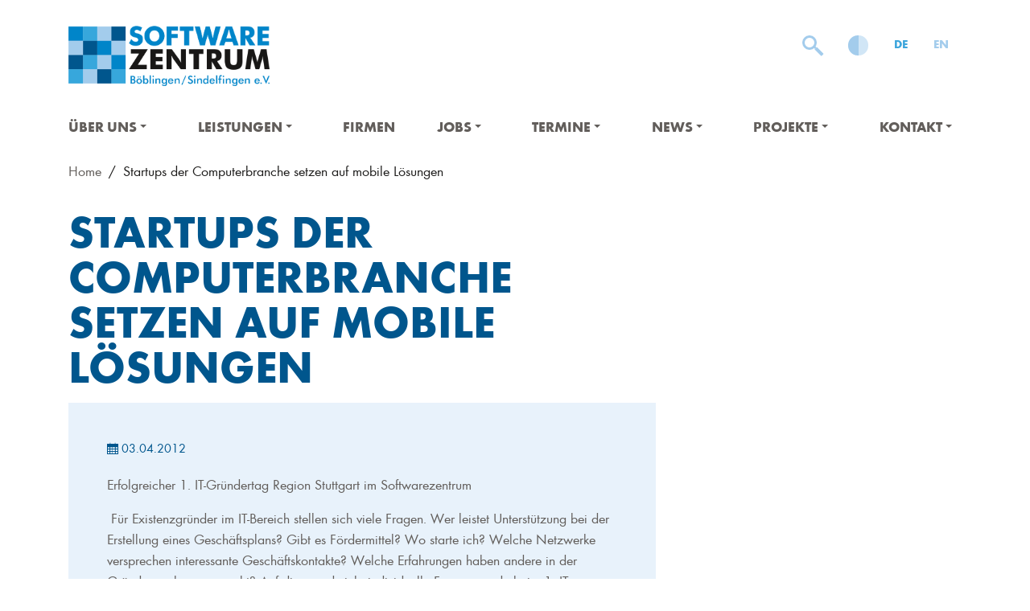

--- FILE ---
content_type: text/css; charset=utf-8
request_url: https://www.softwarezentrum.de/wp-content/cache/autoptimize/css/autoptimize_9572b81a27984cf3043228f61b46a1c2.css
body_size: 41324
content:
img:is([sizes=auto i],[sizes^="auto," i]){contain-intrinsic-size:3000px 1500px}
:root{--wp-block-synced-color:#7a00df;--wp-block-synced-color--rgb:122,0,223;--wp-bound-block-color:var(--wp-block-synced-color);--wp-editor-canvas-background:#ddd;--wp-admin-theme-color:#007cba;--wp-admin-theme-color--rgb:0,124,186;--wp-admin-theme-color-darker-10:#006ba1;--wp-admin-theme-color-darker-10--rgb:0,107,160.5;--wp-admin-theme-color-darker-20:#005a87;--wp-admin-theme-color-darker-20--rgb:0,90,135;--wp-admin-border-width-focus:2px}@media (min-resolution:192dpi){:root{--wp-admin-border-width-focus:1.5px}}.wp-element-button{cursor:pointer}:root .has-very-light-gray-background-color{background-color:#eee}:root .has-very-dark-gray-background-color{background-color:#313131}:root .has-very-light-gray-color{color:#eee}:root .has-very-dark-gray-color{color:#313131}:root .has-vivid-green-cyan-to-vivid-cyan-blue-gradient-background{background:linear-gradient(135deg,#00d084,#0693e3)}:root .has-purple-crush-gradient-background{background:linear-gradient(135deg,#34e2e4,#4721fb 50%,#ab1dfe)}:root .has-hazy-dawn-gradient-background{background:linear-gradient(135deg,#faaca8,#dad0ec)}:root .has-subdued-olive-gradient-background{background:linear-gradient(135deg,#fafae1,#67a671)}:root .has-atomic-cream-gradient-background{background:linear-gradient(135deg,#fdd79a,#004a59)}:root .has-nightshade-gradient-background{background:linear-gradient(135deg,#330968,#31cdcf)}:root .has-midnight-gradient-background{background:linear-gradient(135deg,#020381,#2874fc)}:root{--wp--preset--font-size--normal:16px;--wp--preset--font-size--huge:42px}.has-regular-font-size{font-size:1em}.has-larger-font-size{font-size:2.625em}.has-normal-font-size{font-size:var(--wp--preset--font-size--normal)}.has-huge-font-size{font-size:var(--wp--preset--font-size--huge)}.has-text-align-center{text-align:center}.has-text-align-left{text-align:left}.has-text-align-right{text-align:right}.has-fit-text{white-space:nowrap!important}#end-resizable-editor-section{display:none}.aligncenter{clear:both}.items-justified-left{justify-content:flex-start}.items-justified-center{justify-content:center}.items-justified-right{justify-content:flex-end}.items-justified-space-between{justify-content:space-between}.screen-reader-text{border:0;clip-path:inset(50%);height:1px;margin:-1px;overflow:hidden;padding:0;position:absolute;width:1px;word-wrap:normal!important}.screen-reader-text:focus{background-color:#ddd;clip-path:none;color:#444;display:block;font-size:1em;height:auto;left:5px;line-height:normal;padding:15px 23px 14px;text-decoration:none;top:5px;width:auto;z-index:100000}html :where(.has-border-color){border-style:solid}html :where([style*=border-top-color]){border-top-style:solid}html :where([style*=border-right-color]){border-right-style:solid}html :where([style*=border-bottom-color]){border-bottom-style:solid}html :where([style*=border-left-color]){border-left-style:solid}html :where([style*=border-width]){border-style:solid}html :where([style*=border-top-width]){border-top-style:solid}html :where([style*=border-right-width]){border-right-style:solid}html :where([style*=border-bottom-width]){border-bottom-style:solid}html :where([style*=border-left-width]){border-left-style:solid}html :where(img[class*=wp-image-]){height:auto;max-width:100%}:where(figure){margin:0 0 1em}html :where(.is-position-sticky){--wp-admin--admin-bar--position-offset:var(--wp-admin--admin-bar--height,0px)}@media screen and (max-width:600px){html :where(.is-position-sticky){--wp-admin--admin-bar--position-offset:0px}}
:root{--wp--preset--aspect-ratio--square:1;--wp--preset--aspect-ratio--4-3:4/3;--wp--preset--aspect-ratio--3-4:3/4;--wp--preset--aspect-ratio--3-2:3/2;--wp--preset--aspect-ratio--2-3:2/3;--wp--preset--aspect-ratio--16-9:16/9;--wp--preset--aspect-ratio--9-16:9/16;--wp--preset--color--black:#000;--wp--preset--color--cyan-bluish-gray:#abb8c3;--wp--preset--color--white:#fff;--wp--preset--color--pale-pink:#f78da7;--wp--preset--color--vivid-red:#cf2e2e;--wp--preset--color--luminous-vivid-orange:#ff6900;--wp--preset--color--luminous-vivid-amber:#fcb900;--wp--preset--color--light-green-cyan:#7bdcb5;--wp--preset--color--vivid-green-cyan:#00d084;--wp--preset--color--pale-cyan-blue:#8ed1fc;--wp--preset--color--vivid-cyan-blue:#0693e3;--wp--preset--color--vivid-purple:#9b51e0;--wp--preset--gradient--vivid-cyan-blue-to-vivid-purple:linear-gradient(135deg,#0693e3 0%,#9b51e0 100%);--wp--preset--gradient--light-green-cyan-to-vivid-green-cyan:linear-gradient(135deg,#7adcb4 0%,#00d082 100%);--wp--preset--gradient--luminous-vivid-amber-to-luminous-vivid-orange:linear-gradient(135deg,#fcb900 0%,#ff6900 100%);--wp--preset--gradient--luminous-vivid-orange-to-vivid-red:linear-gradient(135deg,#ff6900 0%,#cf2e2e 100%);--wp--preset--gradient--very-light-gray-to-cyan-bluish-gray:linear-gradient(135deg,#eee 0%,#a9b8c3 100%);--wp--preset--gradient--cool-to-warm-spectrum:linear-gradient(135deg,#4aeadc 0%,#9778d1 20%,#cf2aba 40%,#ee2c82 60%,#fb6962 80%,#fef84c 100%);--wp--preset--gradient--blush-light-purple:linear-gradient(135deg,#ffceec 0%,#9896f0 100%);--wp--preset--gradient--blush-bordeaux:linear-gradient(135deg,#fecda5 0%,#fe2d2d 50%,#6b003e 100%);--wp--preset--gradient--luminous-dusk:linear-gradient(135deg,#ffcb70 0%,#c751c0 50%,#4158d0 100%);--wp--preset--gradient--pale-ocean:linear-gradient(135deg,#fff5cb 0%,#b6e3d4 50%,#33a7b5 100%);--wp--preset--gradient--electric-grass:linear-gradient(135deg,#caf880 0%,#71ce7e 100%);--wp--preset--gradient--midnight:linear-gradient(135deg,#020381 0%,#2874fc 100%);--wp--preset--font-size--small:13px;--wp--preset--font-size--medium:20px;--wp--preset--font-size--large:36px;--wp--preset--font-size--x-large:42px;--wp--preset--spacing--20:.44rem;--wp--preset--spacing--30:.67rem;--wp--preset--spacing--40:1rem;--wp--preset--spacing--50:1.5rem;--wp--preset--spacing--60:2.25rem;--wp--preset--spacing--70:3.38rem;--wp--preset--spacing--80:5.06rem;--wp--preset--shadow--natural:6px 6px 9px rgba(0,0,0,.2);--wp--preset--shadow--deep:12px 12px 50px rgba(0,0,0,.4);--wp--preset--shadow--sharp:6px 6px 0px rgba(0,0,0,.2);--wp--preset--shadow--outlined:6px 6px 0px -3px #fff,6px 6px #000;--wp--preset--shadow--crisp:6px 6px 0px #000}:where(.is-layout-flex){gap:.5em}:where(.is-layout-grid){gap:.5em}body .is-layout-flex{display:flex}.is-layout-flex{flex-wrap:wrap;align-items:center}.is-layout-flex>:is(*,div){margin:0}body .is-layout-grid{display:grid}.is-layout-grid>:is(*,div){margin:0}:where(.wp-block-columns.is-layout-flex){gap:2em}:where(.wp-block-columns.is-layout-grid){gap:2em}:where(.wp-block-post-template.is-layout-flex){gap:1.25em}:where(.wp-block-post-template.is-layout-grid){gap:1.25em}.has-black-color{color:var(--wp--preset--color--black) !important}.has-cyan-bluish-gray-color{color:var(--wp--preset--color--cyan-bluish-gray) !important}.has-white-color{color:var(--wp--preset--color--white) !important}.has-pale-pink-color{color:var(--wp--preset--color--pale-pink) !important}.has-vivid-red-color{color:var(--wp--preset--color--vivid-red) !important}.has-luminous-vivid-orange-color{color:var(--wp--preset--color--luminous-vivid-orange) !important}.has-luminous-vivid-amber-color{color:var(--wp--preset--color--luminous-vivid-amber) !important}.has-light-green-cyan-color{color:var(--wp--preset--color--light-green-cyan) !important}.has-vivid-green-cyan-color{color:var(--wp--preset--color--vivid-green-cyan) !important}.has-pale-cyan-blue-color{color:var(--wp--preset--color--pale-cyan-blue) !important}.has-vivid-cyan-blue-color{color:var(--wp--preset--color--vivid-cyan-blue) !important}.has-vivid-purple-color{color:var(--wp--preset--color--vivid-purple) !important}.has-black-background-color{background-color:var(--wp--preset--color--black) !important}.has-cyan-bluish-gray-background-color{background-color:var(--wp--preset--color--cyan-bluish-gray) !important}.has-white-background-color{background-color:var(--wp--preset--color--white) !important}.has-pale-pink-background-color{background-color:var(--wp--preset--color--pale-pink) !important}.has-vivid-red-background-color{background-color:var(--wp--preset--color--vivid-red) !important}.has-luminous-vivid-orange-background-color{background-color:var(--wp--preset--color--luminous-vivid-orange) !important}.has-luminous-vivid-amber-background-color{background-color:var(--wp--preset--color--luminous-vivid-amber) !important}.has-light-green-cyan-background-color{background-color:var(--wp--preset--color--light-green-cyan) !important}.has-vivid-green-cyan-background-color{background-color:var(--wp--preset--color--vivid-green-cyan) !important}.has-pale-cyan-blue-background-color{background-color:var(--wp--preset--color--pale-cyan-blue) !important}.has-vivid-cyan-blue-background-color{background-color:var(--wp--preset--color--vivid-cyan-blue) !important}.has-vivid-purple-background-color{background-color:var(--wp--preset--color--vivid-purple) !important}.has-black-border-color{border-color:var(--wp--preset--color--black) !important}.has-cyan-bluish-gray-border-color{border-color:var(--wp--preset--color--cyan-bluish-gray) !important}.has-white-border-color{border-color:var(--wp--preset--color--white) !important}.has-pale-pink-border-color{border-color:var(--wp--preset--color--pale-pink) !important}.has-vivid-red-border-color{border-color:var(--wp--preset--color--vivid-red) !important}.has-luminous-vivid-orange-border-color{border-color:var(--wp--preset--color--luminous-vivid-orange) !important}.has-luminous-vivid-amber-border-color{border-color:var(--wp--preset--color--luminous-vivid-amber) !important}.has-light-green-cyan-border-color{border-color:var(--wp--preset--color--light-green-cyan) !important}.has-vivid-green-cyan-border-color{border-color:var(--wp--preset--color--vivid-green-cyan) !important}.has-pale-cyan-blue-border-color{border-color:var(--wp--preset--color--pale-cyan-blue) !important}.has-vivid-cyan-blue-border-color{border-color:var(--wp--preset--color--vivid-cyan-blue) !important}.has-vivid-purple-border-color{border-color:var(--wp--preset--color--vivid-purple) !important}.has-vivid-cyan-blue-to-vivid-purple-gradient-background{background:var(--wp--preset--gradient--vivid-cyan-blue-to-vivid-purple) !important}.has-light-green-cyan-to-vivid-green-cyan-gradient-background{background:var(--wp--preset--gradient--light-green-cyan-to-vivid-green-cyan) !important}.has-luminous-vivid-amber-to-luminous-vivid-orange-gradient-background{background:var(--wp--preset--gradient--luminous-vivid-amber-to-luminous-vivid-orange) !important}.has-luminous-vivid-orange-to-vivid-red-gradient-background{background:var(--wp--preset--gradient--luminous-vivid-orange-to-vivid-red) !important}.has-very-light-gray-to-cyan-bluish-gray-gradient-background{background:var(--wp--preset--gradient--very-light-gray-to-cyan-bluish-gray) !important}.has-cool-to-warm-spectrum-gradient-background{background:var(--wp--preset--gradient--cool-to-warm-spectrum) !important}.has-blush-light-purple-gradient-background{background:var(--wp--preset--gradient--blush-light-purple) !important}.has-blush-bordeaux-gradient-background{background:var(--wp--preset--gradient--blush-bordeaux) !important}.has-luminous-dusk-gradient-background{background:var(--wp--preset--gradient--luminous-dusk) !important}.has-pale-ocean-gradient-background{background:var(--wp--preset--gradient--pale-ocean) !important}.has-electric-grass-gradient-background{background:var(--wp--preset--gradient--electric-grass) !important}.has-midnight-gradient-background{background:var(--wp--preset--gradient--midnight) !important}.has-small-font-size{font-size:var(--wp--preset--font-size--small) !important}.has-medium-font-size{font-size:var(--wp--preset--font-size--medium) !important}.has-large-font-size{font-size:var(--wp--preset--font-size--large) !important}.has-x-large-font-size{font-size:var(--wp--preset--font-size--x-large) !important}
/*! This file is auto-generated */
.wp-block-button__link{color:#fff;background-color:#32373c;border-radius:9999px;box-shadow:none;text-decoration:none;padding:calc(.667em + 2px) calc(1.333em + 2px);font-size:1.125em}.wp-block-file__button{background:#32373c;color:#fff;text-decoration:none}
.wp-bootstrap-blocks-row.row.alignfull{margin-left:0;margin-right:0}
.wpcf7 .screen-reader-response{position:absolute;overflow:hidden;clip:rect(1px,1px,1px,1px);clip-path:inset(50%);height:1px;width:1px;margin:-1px;padding:0;border:0;word-wrap:normal !important}.wpcf7 .hidden-fields-container{display:none}.wpcf7 form .wpcf7-response-output{margin:2em .5em 1em;padding:.2em 1em;border:2px solid #00a0d2}.wpcf7 form.init .wpcf7-response-output,.wpcf7 form.resetting .wpcf7-response-output,.wpcf7 form.submitting .wpcf7-response-output{display:none}.wpcf7 form.sent .wpcf7-response-output{border-color:#46b450}.wpcf7 form.failed .wpcf7-response-output,.wpcf7 form.aborted .wpcf7-response-output{border-color:#dc3232}.wpcf7 form.spam .wpcf7-response-output{border-color:#f56e28}.wpcf7 form.invalid .wpcf7-response-output,.wpcf7 form.unaccepted .wpcf7-response-output,.wpcf7 form.payment-required .wpcf7-response-output{border-color:#ffb900}.wpcf7-form-control-wrap{position:relative}.wpcf7-not-valid-tip{color:#dc3232;font-size:1em;font-weight:400;display:block}.use-floating-validation-tip .wpcf7-not-valid-tip{position:relative;top:-2ex;left:1em;z-index:100;border:1px solid #dc3232;background:#fff;padding:.2em .8em;width:24em}.wpcf7-list-item{display:inline-block;margin:0 0 0 1em}.wpcf7-list-item-label:before,.wpcf7-list-item-label:after{content:" "}.wpcf7-spinner{visibility:hidden;display:inline-block;background-color:#23282d;opacity:.75;width:24px;height:24px;border:none;border-radius:100%;padding:0;margin:0 24px;position:relative}form.submitting .wpcf7-spinner{visibility:visible}.wpcf7-spinner:before{content:'';position:absolute;background-color:#fbfbfc;top:4px;left:4px;width:6px;height:6px;border:none;border-radius:100%;transform-origin:8px 8px;animation-name:spin;animation-duration:1s;animation-timing-function:linear;animation-iteration-count:infinite}@media (prefers-reduced-motion:reduce){.wpcf7-spinner:before{animation-name:blink;animation-duration:2s}}@keyframes spin{from{transform:rotate(0deg)}to{transform:rotate(360deg)}}@keyframes blink{from{opacity:0}50%{opacity:1}to{opacity:0}}.wpcf7 [inert]{opacity:.5}.wpcf7 input[type=file]{cursor:pointer}.wpcf7 input[type=file]:disabled{cursor:default}.wpcf7 .wpcf7-submit:disabled{cursor:not-allowed}.wpcf7 input[type=url],.wpcf7 input[type=email],.wpcf7 input[type=tel]{direction:ltr}.wpcf7-reflection>output{display:list-item;list-style:none}.wpcf7-reflection>output[hidden]{display:none}
/*!
 * Bootstrap-select v1.13.18 (https://developer.snapappointments.com/bootstrap-select)
 *
 * Copyright 2012-2020 SnapAppointments, LLC
 * Licensed under MIT (https://github.com/snapappointments/bootstrap-select/blob/master/LICENSE)
 */
@-webkit-keyframes bs-notify-fadeOut{0%{opacity:.9}100%{opacity:0}}@keyframes bs-notify-fadeOut{0%{opacity:.9}100%{opacity:0}}.bootstrap-select>select.bs-select-hidden,select.bs-select-hidden,select.selectpicker{display:none!important}.bootstrap-select{vertical-align:middle}.bootstrap-select>.dropdown-toggle{position:relative;width:100%;text-align:right;white-space:nowrap;display:inline-flex;align-items:center;justify-content:space-between}.bootstrap-select>.dropdown-toggle:after{margin-top:-1px}.bootstrap-select>.dropdown-toggle.bs-placeholder,.bootstrap-select>.dropdown-toggle.bs-placeholder:active,.bootstrap-select>.dropdown-toggle.bs-placeholder:focus,.bootstrap-select>.dropdown-toggle.bs-placeholder:hover{color:#999}.bootstrap-select>.dropdown-toggle.bs-placeholder.btn-danger,.bootstrap-select>.dropdown-toggle.bs-placeholder.btn-danger:active,.bootstrap-select>.dropdown-toggle.bs-placeholder.btn-danger:focus,.bootstrap-select>.dropdown-toggle.bs-placeholder.btn-danger:hover,.bootstrap-select>.dropdown-toggle.bs-placeholder.btn-dark,.bootstrap-select>.dropdown-toggle.bs-placeholder.btn-dark:active,.bootstrap-select>.dropdown-toggle.bs-placeholder.btn-dark:focus,.bootstrap-select>.dropdown-toggle.bs-placeholder.btn-dark:hover,.bootstrap-select>.dropdown-toggle.bs-placeholder.btn-info,.bootstrap-select>.dropdown-toggle.bs-placeholder.btn-info:active,.bootstrap-select>.dropdown-toggle.bs-placeholder.btn-info:focus,.bootstrap-select>.dropdown-toggle.bs-placeholder.btn-info:hover,.bootstrap-select>.dropdown-toggle.bs-placeholder.btn-primary,.bootstrap-select>.dropdown-toggle.bs-placeholder.btn-primary:active,.bootstrap-select>.dropdown-toggle.bs-placeholder.btn-primary:focus,.bootstrap-select>.dropdown-toggle.bs-placeholder.btn-primary:hover,.bootstrap-select>.dropdown-toggle.bs-placeholder.btn-secondary,.bootstrap-select>.dropdown-toggle.bs-placeholder.btn-secondary:active,.bootstrap-select>.dropdown-toggle.bs-placeholder.btn-secondary:focus,.bootstrap-select>.dropdown-toggle.bs-placeholder.btn-secondary:hover,.bootstrap-select>.dropdown-toggle.bs-placeholder.btn-success,.bootstrap-select>.dropdown-toggle.bs-placeholder.btn-success:active,.bootstrap-select>.dropdown-toggle.bs-placeholder.btn-success:focus,.bootstrap-select>.dropdown-toggle.bs-placeholder.btn-success:hover{color:rgba(255,255,255,.5)}.bootstrap-select>select{position:absolute!important;bottom:0;left:50%;display:block!important;width:.5px!important;height:100%!important;padding:0!important;opacity:0!important;border:none;z-index:0!important}.bootstrap-select>select.mobile-device{top:0;left:0;display:block!important;width:100%!important;z-index:2!important}.bootstrap-select.is-invalid .dropdown-toggle,.error .bootstrap-select .dropdown-toggle,.has-error .bootstrap-select .dropdown-toggle,.was-validated .bootstrap-select select:invalid+.dropdown-toggle{border-color:#b94a48}.bootstrap-select.is-valid .dropdown-toggle,.was-validated .bootstrap-select select:valid+.dropdown-toggle{border-color:#28a745}.bootstrap-select.fit-width{width:auto!important}.bootstrap-select:not([class*=col-]):not([class*=form-control]):not(.input-group-btn){width:220px}.bootstrap-select .dropdown-toggle:focus,.bootstrap-select>select.mobile-device:focus+.dropdown-toggle{outline:thin dotted #333!important;outline:5px auto -webkit-focus-ring-color!important;outline-offset:-2px}.bootstrap-select.form-control{margin-bottom:0;padding:0;border:none;height:auto}:not(.input-group)>.bootstrap-select.form-control:not([class*=col-]){width:100%}.bootstrap-select.form-control.input-group-btn{float:none;z-index:auto}.form-inline .bootstrap-select,.form-inline .bootstrap-select.form-control:not([class*=col-]){width:auto}.bootstrap-select:not(.input-group-btn),.bootstrap-select[class*=col-]{float:none;display:inline-block;margin-left:0}.bootstrap-select.dropdown-menu-right,.bootstrap-select[class*=col-].dropdown-menu-right,.row .bootstrap-select[class*=col-].dropdown-menu-right{float:right}.form-group .bootstrap-select,.form-horizontal .bootstrap-select,.form-inline .bootstrap-select{margin-bottom:0}.form-group-lg .bootstrap-select.form-control,.form-group-sm .bootstrap-select.form-control{padding:0}.form-group-lg .bootstrap-select.form-control .dropdown-toggle,.form-group-sm .bootstrap-select.form-control .dropdown-toggle{height:100%;font-size:inherit;line-height:inherit;border-radius:inherit}.bootstrap-select.form-control-lg .dropdown-toggle,.bootstrap-select.form-control-sm .dropdown-toggle{font-size:inherit;line-height:inherit;border-radius:inherit}.bootstrap-select.form-control-sm .dropdown-toggle{padding:.25rem .5rem}.bootstrap-select.form-control-lg .dropdown-toggle{padding:.5rem 1rem}.form-inline .bootstrap-select .form-control{width:100%}.bootstrap-select.disabled,.bootstrap-select>.disabled{cursor:not-allowed}.bootstrap-select.disabled:focus,.bootstrap-select>.disabled:focus{outline:0!important}.bootstrap-select.bs-container{position:absolute;top:0;left:0;height:0!important;padding:0!important}.bootstrap-select.bs-container .dropdown-menu{z-index:1060}.bootstrap-select .dropdown-toggle .filter-option{position:static;top:0;left:0;float:left;height:100%;width:100%;text-align:left;overflow:hidden;flex:0 1 auto}.bs3.bootstrap-select .dropdown-toggle .filter-option{padding-right:inherit}.input-group .bs3-has-addon.bootstrap-select .dropdown-toggle .filter-option{position:absolute;padding-top:inherit;padding-bottom:inherit;padding-left:inherit;float:none}.input-group .bs3-has-addon.bootstrap-select .dropdown-toggle .filter-option .filter-option-inner{padding-right:inherit}.bootstrap-select .dropdown-toggle .filter-option-inner-inner{overflow:hidden}.bootstrap-select .dropdown-toggle .filter-expand{width:0!important;float:left;opacity:0!important;overflow:hidden}.bootstrap-select .dropdown-toggle .caret{position:absolute;top:50%;right:12px;margin-top:-2px;vertical-align:middle}.input-group .bootstrap-select.form-control .dropdown-toggle{border-radius:inherit}.bootstrap-select[class*=col-] .dropdown-toggle{width:100%}.bootstrap-select .dropdown-menu{min-width:100%;box-sizing:border-box}.bootstrap-select .dropdown-menu>.inner:focus{outline:0!important}.bootstrap-select .dropdown-menu.inner{position:static;float:none;border:0;padding:0;margin:0;border-radius:0;box-shadow:none}.bootstrap-select .dropdown-menu li{position:relative}.bootstrap-select .dropdown-menu li.active small{color:rgba(255,255,255,.5)!important}.bootstrap-select .dropdown-menu li.disabled a{cursor:not-allowed}.bootstrap-select .dropdown-menu li a{cursor:pointer;-webkit-user-select:none;-moz-user-select:none;-ms-user-select:none;user-select:none}.bootstrap-select .dropdown-menu li a.opt{position:relative;padding-left:2.25em}.bootstrap-select .dropdown-menu li a span.check-mark{display:none}.bootstrap-select .dropdown-menu li a span.text{display:inline-block}.bootstrap-select .dropdown-menu li small{padding-left:.5em}.bootstrap-select .dropdown-menu .notify{position:absolute;bottom:5px;width:96%;margin:0 2%;min-height:26px;padding:3px 5px;background:#f5f5f5;border:1px solid #e3e3e3;box-shadow:inset 0 1px 1px rgba(0,0,0,.05);pointer-events:none;opacity:.9;box-sizing:border-box}.bootstrap-select .dropdown-menu .notify.fadeOut{-webkit-animation:.3s linear .75s forwards bs-notify-fadeOut;animation:.3s linear .75s forwards bs-notify-fadeOut}.bootstrap-select .no-results{padding:3px;background:#f5f5f5;margin:0 5px;white-space:nowrap}.bootstrap-select.fit-width .dropdown-toggle .filter-option{position:static;display:inline;padding:0}.bootstrap-select.fit-width .dropdown-toggle .filter-option-inner,.bootstrap-select.fit-width .dropdown-toggle .filter-option-inner-inner{display:inline}.bootstrap-select.fit-width .dropdown-toggle .bs-caret:before{content:'\00a0'}.bootstrap-select.fit-width .dropdown-toggle .caret{position:static;top:auto;margin-top:-1px}.bootstrap-select.show-tick .dropdown-menu .selected span.check-mark{position:absolute;display:inline-block;right:15px;top:5px}.bootstrap-select.show-tick .dropdown-menu li a span.text{margin-right:34px}.bootstrap-select .bs-ok-default:after{content:'';display:block;width:.5em;height:1em;border-style:solid;border-width:0 .26em .26em 0;transform-style:preserve-3d;transform:rotate(45deg)}.bootstrap-select.show-menu-arrow.open>.dropdown-toggle,.bootstrap-select.show-menu-arrow.show>.dropdown-toggle{z-index:1061}.bootstrap-select.show-menu-arrow .dropdown-toggle .filter-option:before{content:'';border-left:7px solid transparent;border-right:7px solid transparent;border-bottom:7px solid rgba(204,204,204,.2);position:absolute;bottom:-4px;left:9px;display:none}.bootstrap-select.show-menu-arrow .dropdown-toggle .filter-option:after{content:'';border-left:6px solid transparent;border-right:6px solid transparent;border-bottom:6px solid #fff;position:absolute;bottom:-4px;left:10px;display:none}.bootstrap-select.show-menu-arrow.dropup .dropdown-toggle .filter-option:before{bottom:auto;top:-4px;border-top:7px solid rgba(204,204,204,.2);border-bottom:0}.bootstrap-select.show-menu-arrow.dropup .dropdown-toggle .filter-option:after{bottom:auto;top:-4px;border-top:6px solid #fff;border-bottom:0}.bootstrap-select.show-menu-arrow.pull-right .dropdown-toggle .filter-option:before{right:12px;left:auto}.bootstrap-select.show-menu-arrow.pull-right .dropdown-toggle .filter-option:after{right:13px;left:auto}.bootstrap-select.show-menu-arrow.open>.dropdown-toggle .filter-option:after,.bootstrap-select.show-menu-arrow.open>.dropdown-toggle .filter-option:before,.bootstrap-select.show-menu-arrow.show>.dropdown-toggle .filter-option:after,.bootstrap-select.show-menu-arrow.show>.dropdown-toggle .filter-option:before{display:block}.bs-actionsbox,.bs-donebutton,.bs-searchbox{padding:4px 8px}.bs-actionsbox{width:100%;box-sizing:border-box}.bs-actionsbox .btn-group button{width:50%}.bs-donebutton{float:left;width:100%;box-sizing:border-box}.bs-donebutton .btn-group button{width:100%}.bs-searchbox+.bs-actionsbox{padding:0 8px 4px}.bs-searchbox .form-control{margin-bottom:0;width:100%;float:none}:root{--blue:#007bff;--indigo:#6610f2;--purple:#6f42c1;--pink:#e83e8c;--red:#dc3545;--orange:#fd7e14;--yellow:#ffc107;--green:#28a745;--teal:#20c997;--cyan:#17a2b8;--white:#fff;--gray:#6c757d;--gray-dark:#343a40;--primary:#3ea6dc;--secondary:#6c757d;--success:#28a745;--info:#17a2b8;--warning:#ffc107;--danger:#dc3545;--light:#e8f2fb;--dark:#343a40;--breakpoint-xs:0;--breakpoint-sm:576px;--breakpoint-md:768px;--breakpoint-lg:992px;--breakpoint-xl:1200px;--breakpoint-xxl:1400px;--font-family-sans-serif:"Futura Pro Book W05 Regular",-apple-system,BlinkMacSystemFont,"Helvetica Neue",Arial,sans-serif;--font-family-monospace:SFMono-Regular,Menlo,Monaco,Consolas,"Liberation Mono","Courier New",monospace}*,:after,:before{box-sizing:border-box}html{font-family:sans-serif;line-height:1.15;-webkit-text-size-adjust:100%;-webkit-tap-highlight-color:transparent}article,aside,figcaption,figure,footer,header,hgroup,main,nav,section{display:block}body{margin:0;font-family:"Futura Pro Book W05 Regular",-apple-system,BlinkMacSystemFont,"Helvetica Neue",Arial,sans-serif;font-size:1rem;font-weight:400;line-height:1.5;color:#212529;text-align:left;background-color:#fff}[tabindex="-1"]:focus:not(:focus-visible){outline:0!important}hr{box-sizing:content-box;height:0;overflow:visible}h1,h2,h3,h4,h5,h6{margin-top:0;margin-bottom:.5rem}p{margin-top:0;margin-bottom:1rem}abbr[data-original-title],abbr[title]{text-decoration:underline;-webkit-text-decoration:underline dotted;text-decoration:underline dotted;cursor:help;border-bottom:0;-webkit-text-decoration-skip-ink:none;text-decoration-skip-ink:none}address{margin-bottom:1rem;font-style:normal;line-height:inherit}dl,ol,ul{margin-top:0;margin-bottom:1rem}ol ol,ol ul,ul ol,ul ul{margin-bottom:0}dt{font-weight:700}dd{margin-bottom:.5rem;margin-left:0}blockquote{margin:0 0 1rem}b,strong{font-weight:bolder}small{font-size:80%}sub,sup{position:relative;font-size:75%;line-height:0;vertical-align:baseline}sub{bottom:-.25em}sup{top:-.5em}a{color:#007bff;text-decoration:none;background-color:transparent}a:hover{color:#0056b3;text-decoration:none}a:not([href]):not([class]){color:inherit;text-decoration:none}a:not([href]):not([class]):hover{color:inherit;text-decoration:none}code,kbd,pre,samp{font-family:SFMono-Regular,Menlo,Monaco,Consolas,"Liberation Mono","Courier New",monospace;font-size:1em}pre{margin-top:0;margin-bottom:1rem;overflow:auto;-ms-overflow-style:scrollbar}figure{margin:0 0 1rem}img{vertical-align:middle;border-style:none}svg{overflow:hidden;vertical-align:middle}table{border-collapse:collapse}caption{padding-top:.75rem;padding-bottom:.75rem;color:#6c757d;text-align:left;caption-side:bottom}th{text-align:inherit}label{display:inline-block;margin-bottom:.5rem}button{border-radius:0}button:focus{outline:1px dotted;outline:5px auto -webkit-focus-ring-color}button,input,optgroup,select,textarea{margin:0;font-family:inherit;font-size:inherit;line-height:inherit}button,input{overflow:visible}button,select{text-transform:none}[role=button]{cursor:pointer}select{word-wrap:normal}[type=button],[type=reset],[type=submit],button{-webkit-appearance:button}[type=button]:not(:disabled),[type=reset]:not(:disabled),[type=submit]:not(:disabled),button:not(:disabled){cursor:pointer}[type=button]::-moz-focus-inner,[type=reset]::-moz-focus-inner,[type=submit]::-moz-focus-inner,button::-moz-focus-inner{padding:0;border-style:none}input[type=checkbox],input[type=radio]{box-sizing:border-box;padding:0}textarea{overflow:auto;resize:vertical}fieldset{min-width:0;padding:0;margin:0;border:0}legend{display:block;width:100%;max-width:100%;padding:0;margin-bottom:.5rem;font-size:1.5rem;line-height:inherit;color:inherit;white-space:normal}progress{vertical-align:baseline}[type=number]::-webkit-inner-spin-button,[type=number]::-webkit-outer-spin-button{height:auto}[type=search]{outline-offset:-2px;-webkit-appearance:none}[type=search]::-webkit-search-decoration{-webkit-appearance:none}::-webkit-file-upload-button{font:inherit;-webkit-appearance:button}output{display:inline-block}summary{display:list-item;cursor:pointer}template{display:none}[hidden]{display:none!important}.h1,.h2,.h3,.h4,.h5,.h6,h1,h2,h3,h4,h5,h6{margin-bottom:.5rem;font-family:"Futura W05 Bold",-apple-system,BlinkMacSystemFont,"Helvetica Neue",Arial,sans-serif;font-weight:500;line-height:1.2}.h1,h1{font-size:3.5rem}.h2,h2{font-size:3.5rem}.h3,h3{font-size:2.25rem}.h4,h4{font-size:2rem}.h5,h5{font-size:1.75rem}.h6,h6{font-size:1.5rem}.lead{font-size:1.25rem;font-weight:300}.display-1{font-size:6rem;font-weight:300;line-height:1.2}.display-2{font-size:5.5rem;font-weight:300;line-height:1.2}.display-3{font-size:4.5rem;font-weight:300;line-height:1.2}.display-4{font-size:3.5rem;font-weight:300;line-height:1.2}hr{margin-top:1rem;margin-bottom:1rem;border:0;border-top:1px solid rgba(0,0,0,.1)}.small,small{font-size:80%;font-weight:400}.mark,mark{padding:.2em;background-color:#fcf8e3}.list-unstyled{padding-left:0;list-style:none}.list-inline{padding-left:0;list-style:none}.list-inline-item{display:inline-block}.list-inline-item:not(:last-child){margin-right:.5rem}.initialism{font-size:90%;text-transform:uppercase}.blockquote{margin-bottom:1rem;font-size:1.25rem}.blockquote-footer{display:block;font-size:80%;color:#6c757d}.blockquote-footer:before{content:"\2014\00A0"}.img-fluid{max-width:100%;height:auto}.img-thumbnail{padding:.25rem;background-color:#fff;border:1px solid #dee2e6;max-width:100%;height:auto}.figure{display:inline-block}.figure-img{margin-bottom:.5rem;line-height:1}.figure-caption{font-size:90%;color:#6c757d}.container,.container-fluid,.container-lg,.container-md,.container-sm,.container-xl,.container-xxl{width:100%;padding-right:15px;padding-left:15px;margin-right:auto;margin-left:auto}@media (min-width:576px){.container,.container-sm{max-width:540px}}@media (min-width:768px){.container,.container-md,.container-sm{max-width:720px}}@media (min-width:992px){.container,.container-lg,.container-md,.container-sm{max-width:960px}}@media (min-width:1200px){.container,.container-lg,.container-md,.container-sm,.container-xl{max-width:1140px}}@media (min-width:1400px){.container,.container-lg,.container-md,.container-sm,.container-xl,.container-xxl{max-width:1320px}}.row{display:flex;flex-wrap:wrap;margin-right:-15px;margin-left:-15px}.no-gutters{margin-right:0;margin-left:0}.no-gutters>.col,.no-gutters>[class*=col-]{padding-right:0;padding-left:0}.col,.col-1,.col-10,.col-11,.col-12,.col-2,.col-3,.col-4,.col-5,.col-6,.col-7,.col-8,.col-9,.col-auto,.col-lg,.col-lg-1,.col-lg-10,.col-lg-11,.col-lg-12,.col-lg-2,.col-lg-3,.col-lg-4,.col-lg-5,.col-lg-6,.col-lg-7,.col-lg-8,.col-lg-9,.col-lg-auto,.col-md,.col-md-1,.col-md-10,.col-md-11,.col-md-12,.col-md-2,.col-md-3,.col-md-4,.col-md-5,.col-md-6,.col-md-7,.col-md-8,.col-md-9,.col-md-auto,.col-sm,.col-sm-1,.col-sm-10,.col-sm-11,.col-sm-12,.col-sm-2,.col-sm-3,.col-sm-4,.col-sm-5,.col-sm-6,.col-sm-7,.col-sm-8,.col-sm-9,.col-sm-auto,.col-xl,.col-xl-1,.col-xl-10,.col-xl-11,.col-xl-12,.col-xl-2,.col-xl-3,.col-xl-4,.col-xl-5,.col-xl-6,.col-xl-7,.col-xl-8,.col-xl-9,.col-xl-auto,.col-xxl,.col-xxl-1,.col-xxl-10,.col-xxl-11,.col-xxl-12,.col-xxl-2,.col-xxl-3,.col-xxl-4,.col-xxl-5,.col-xxl-6,.col-xxl-7,.col-xxl-8,.col-xxl-9,.col-xxl-auto,.twitter-feed-item,.twitter-feed-item .twitter-feed-author-box,.twitter-feed-item .twitter-feed-tweet-content{position:relative;width:100%;padding-right:15px;padding-left:15px}.col{flex-basis:0;flex-grow:1;max-width:100%}.row-cols-1>*{flex:0 0 100%;max-width:100%}.row-cols-2>*{flex:0 0 50%;max-width:50%}.row-cols-3>*{flex:0 0 33.33333333%;max-width:33.33333333%}.row-cols-4>*{flex:0 0 25%;max-width:25%}.row-cols-5>*{flex:0 0 20%;max-width:20%}.row-cols-6>*{flex:0 0 16.66666667%;max-width:16.66666667%}.col-auto{flex:0 0 auto;width:auto;max-width:100%}.col-1{flex:0 0 8.33333333%;max-width:8.33333333%}.col-2{flex:0 0 16.66666667%;max-width:16.66666667%}.col-3{flex:0 0 25%;max-width:25%}.col-4{flex:0 0 33.33333333%;max-width:33.33333333%}.col-5{flex:0 0 41.66666667%;max-width:41.66666667%}.col-6{flex:0 0 50%;max-width:50%}.col-7{flex:0 0 58.33333333%;max-width:58.33333333%}.col-8{flex:0 0 66.66666667%;max-width:66.66666667%}.col-9{flex:0 0 75%;max-width:75%}.col-10{flex:0 0 83.33333333%;max-width:83.33333333%}.col-11{flex:0 0 91.66666667%;max-width:91.66666667%}.col-12,.twitter-feed-item .twitter-feed-author-box,.twitter-feed-item .twitter-feed-tweet-content{flex:0 0 100%;max-width:100%}.order-first{order:-1}.order-last{order:13}.order-0{order:0}.order-1{order:1}.order-2{order:2}.order-3{order:3}.order-4{order:4}.order-5{order:5}.order-6{order:6}.order-7{order:7}.order-8{order:8}.order-9{order:9}.order-10{order:10}.order-11{order:11}.order-12{order:12}.offset-1{margin-left:8.33333333%}.offset-2{margin-left:16.66666667%}.offset-3{margin-left:25%}.offset-4{margin-left:33.33333333%}.offset-5{margin-left:41.66666667%}.offset-6{margin-left:50%}.offset-7{margin-left:58.33333333%}.offset-8{margin-left:66.66666667%}.offset-9{margin-left:75%}.offset-10{margin-left:83.33333333%}.offset-11{margin-left:91.66666667%}@media (min-width:576px){.col-sm{flex-basis:0;flex-grow:1;max-width:100%}.row-cols-sm-1>*{flex:0 0 100%;max-width:100%}.row-cols-sm-2>*{flex:0 0 50%;max-width:50%}.row-cols-sm-3>*{flex:0 0 33.33333333%;max-width:33.33333333%}.row-cols-sm-4>*{flex:0 0 25%;max-width:25%}.row-cols-sm-5>*{flex:0 0 20%;max-width:20%}.row-cols-sm-6>*{flex:0 0 16.66666667%;max-width:16.66666667%}.col-sm-auto{flex:0 0 auto;width:auto;max-width:100%}.col-sm-1{flex:0 0 8.33333333%;max-width:8.33333333%}.col-sm-2{flex:0 0 16.66666667%;max-width:16.66666667%}.col-sm-3{flex:0 0 25%;max-width:25%}.col-sm-4{flex:0 0 33.33333333%;max-width:33.33333333%}.col-sm-5{flex:0 0 41.66666667%;max-width:41.66666667%}.col-sm-6{flex:0 0 50%;max-width:50%}.col-sm-7{flex:0 0 58.33333333%;max-width:58.33333333%}.col-sm-8{flex:0 0 66.66666667%;max-width:66.66666667%}.col-sm-9{flex:0 0 75%;max-width:75%}.col-sm-10{flex:0 0 83.33333333%;max-width:83.33333333%}.col-sm-11{flex:0 0 91.66666667%;max-width:91.66666667%}.col-sm-12{flex:0 0 100%;max-width:100%}.order-sm-first{order:-1}.order-sm-last{order:13}.order-sm-0{order:0}.order-sm-1{order:1}.order-sm-2{order:2}.order-sm-3{order:3}.order-sm-4{order:4}.order-sm-5{order:5}.order-sm-6{order:6}.order-sm-7{order:7}.order-sm-8{order:8}.order-sm-9{order:9}.order-sm-10{order:10}.order-sm-11{order:11}.order-sm-12{order:12}.offset-sm-0{margin-left:0}.offset-sm-1{margin-left:8.33333333%}.offset-sm-2{margin-left:16.66666667%}.offset-sm-3{margin-left:25%}.offset-sm-4{margin-left:33.33333333%}.offset-sm-5{margin-left:41.66666667%}.offset-sm-6{margin-left:50%}.offset-sm-7{margin-left:58.33333333%}.offset-sm-8{margin-left:66.66666667%}.offset-sm-9{margin-left:75%}.offset-sm-10{margin-left:83.33333333%}.offset-sm-11{margin-left:91.66666667%}}@media (min-width:768px){.col-md{flex-basis:0;flex-grow:1;max-width:100%}.row-cols-md-1>*{flex:0 0 100%;max-width:100%}.row-cols-md-2>*{flex:0 0 50%;max-width:50%}.row-cols-md-3>*{flex:0 0 33.33333333%;max-width:33.33333333%}.row-cols-md-4>*{flex:0 0 25%;max-width:25%}.row-cols-md-5>*{flex:0 0 20%;max-width:20%}.row-cols-md-6>*{flex:0 0 16.66666667%;max-width:16.66666667%}.col-md-auto{flex:0 0 auto;width:auto;max-width:100%}.col-md-1{flex:0 0 8.33333333%;max-width:8.33333333%}.col-md-2{flex:0 0 16.66666667%;max-width:16.66666667%}.col-md-3{flex:0 0 25%;max-width:25%}.col-md-4{flex:0 0 33.33333333%;max-width:33.33333333%}.col-md-5{flex:0 0 41.66666667%;max-width:41.66666667%}.col-md-6,.twitter-feed-item{flex:0 0 50%;max-width:50%}.col-md-7{flex:0 0 58.33333333%;max-width:58.33333333%}.col-md-8{flex:0 0 66.66666667%;max-width:66.66666667%}.col-md-9{flex:0 0 75%;max-width:75%}.col-md-10{flex:0 0 83.33333333%;max-width:83.33333333%}.col-md-11{flex:0 0 91.66666667%;max-width:91.66666667%}.col-md-12{flex:0 0 100%;max-width:100%}.order-md-first{order:-1}.order-md-last{order:13}.order-md-0{order:0}.order-md-1{order:1}.order-md-2{order:2}.order-md-3{order:3}.order-md-4{order:4}.order-md-5{order:5}.order-md-6{order:6}.order-md-7{order:7}.order-md-8{order:8}.order-md-9{order:9}.order-md-10{order:10}.order-md-11{order:11}.order-md-12{order:12}.offset-md-0{margin-left:0}.offset-md-1{margin-left:8.33333333%}.offset-md-2{margin-left:16.66666667%}.offset-md-3{margin-left:25%}.offset-md-4{margin-left:33.33333333%}.offset-md-5{margin-left:41.66666667%}.offset-md-6{margin-left:50%}.offset-md-7{margin-left:58.33333333%}.offset-md-8{margin-left:66.66666667%}.offset-md-9{margin-left:75%}.offset-md-10{margin-left:83.33333333%}.offset-md-11{margin-left:91.66666667%}}@media (min-width:992px){.col-lg{flex-basis:0;flex-grow:1;max-width:100%}.row-cols-lg-1>*{flex:0 0 100%;max-width:100%}.row-cols-lg-2>*{flex:0 0 50%;max-width:50%}.row-cols-lg-3>*{flex:0 0 33.33333333%;max-width:33.33333333%}.row-cols-lg-4>*{flex:0 0 25%;max-width:25%}.row-cols-lg-5>*{flex:0 0 20%;max-width:20%}.row-cols-lg-6>*{flex:0 0 16.66666667%;max-width:16.66666667%}.col-lg-auto{flex:0 0 auto;width:auto;max-width:100%}.col-lg-1{flex:0 0 8.33333333%;max-width:8.33333333%}.col-lg-2{flex:0 0 16.66666667%;max-width:16.66666667%}.col-lg-3{flex:0 0 25%;max-width:25%}.col-lg-4{flex:0 0 33.33333333%;max-width:33.33333333%}.col-lg-5{flex:0 0 41.66666667%;max-width:41.66666667%}.col-lg-6{flex:0 0 50%;max-width:50%}.col-lg-7{flex:0 0 58.33333333%;max-width:58.33333333%}.col-lg-8{flex:0 0 66.66666667%;max-width:66.66666667%}.col-lg-9{flex:0 0 75%;max-width:75%}.col-lg-10{flex:0 0 83.33333333%;max-width:83.33333333%}.col-lg-11{flex:0 0 91.66666667%;max-width:91.66666667%}.col-lg-12{flex:0 0 100%;max-width:100%}.order-lg-first{order:-1}.order-lg-last{order:13}.order-lg-0{order:0}.order-lg-1{order:1}.order-lg-2{order:2}.order-lg-3{order:3}.order-lg-4{order:4}.order-lg-5{order:5}.order-lg-6{order:6}.order-lg-7{order:7}.order-lg-8{order:8}.order-lg-9{order:9}.order-lg-10{order:10}.order-lg-11{order:11}.order-lg-12{order:12}.offset-lg-0{margin-left:0}.offset-lg-1{margin-left:8.33333333%}.offset-lg-2{margin-left:16.66666667%}.offset-lg-3{margin-left:25%}.offset-lg-4{margin-left:33.33333333%}.offset-lg-5{margin-left:41.66666667%}.offset-lg-6{margin-left:50%}.offset-lg-7{margin-left:58.33333333%}.offset-lg-8{margin-left:66.66666667%}.offset-lg-9{margin-left:75%}.offset-lg-10{margin-left:83.33333333%}.offset-lg-11{margin-left:91.66666667%}}@media (min-width:1200px){.col-xl{flex-basis:0;flex-grow:1;max-width:100%}.row-cols-xl-1>*{flex:0 0 100%;max-width:100%}.row-cols-xl-2>*{flex:0 0 50%;max-width:50%}.row-cols-xl-3>*{flex:0 0 33.33333333%;max-width:33.33333333%}.row-cols-xl-4>*{flex:0 0 25%;max-width:25%}.row-cols-xl-5>*{flex:0 0 20%;max-width:20%}.row-cols-xl-6>*{flex:0 0 16.66666667%;max-width:16.66666667%}.col-xl-auto{flex:0 0 auto;width:auto;max-width:100%}.col-xl-1{flex:0 0 8.33333333%;max-width:8.33333333%}.col-xl-2{flex:0 0 16.66666667%;max-width:16.66666667%}.col-xl-3{flex:0 0 25%;max-width:25%}.col-xl-4{flex:0 0 33.33333333%;max-width:33.33333333%}.col-xl-5{flex:0 0 41.66666667%;max-width:41.66666667%}.col-xl-6{flex:0 0 50%;max-width:50%}.col-xl-7{flex:0 0 58.33333333%;max-width:58.33333333%}.col-xl-8{flex:0 0 66.66666667%;max-width:66.66666667%}.col-xl-9{flex:0 0 75%;max-width:75%}.col-xl-10{flex:0 0 83.33333333%;max-width:83.33333333%}.col-xl-11{flex:0 0 91.66666667%;max-width:91.66666667%}.col-xl-12{flex:0 0 100%;max-width:100%}.order-xl-first{order:-1}.order-xl-last{order:13}.order-xl-0{order:0}.order-xl-1{order:1}.order-xl-2{order:2}.order-xl-3{order:3}.order-xl-4{order:4}.order-xl-5{order:5}.order-xl-6{order:6}.order-xl-7{order:7}.order-xl-8{order:8}.order-xl-9{order:9}.order-xl-10{order:10}.order-xl-11{order:11}.order-xl-12{order:12}.offset-xl-0{margin-left:0}.offset-xl-1{margin-left:8.33333333%}.offset-xl-2{margin-left:16.66666667%}.offset-xl-3{margin-left:25%}.offset-xl-4{margin-left:33.33333333%}.offset-xl-5{margin-left:41.66666667%}.offset-xl-6{margin-left:50%}.offset-xl-7{margin-left:58.33333333%}.offset-xl-8{margin-left:66.66666667%}.offset-xl-9{margin-left:75%}.offset-xl-10{margin-left:83.33333333%}.offset-xl-11{margin-left:91.66666667%}}@media (min-width:1400px){.col-xxl{flex-basis:0;flex-grow:1;max-width:100%}.row-cols-xxl-1>*{flex:0 0 100%;max-width:100%}.row-cols-xxl-2>*{flex:0 0 50%;max-width:50%}.row-cols-xxl-3>*{flex:0 0 33.33333333%;max-width:33.33333333%}.row-cols-xxl-4>*{flex:0 0 25%;max-width:25%}.row-cols-xxl-5>*{flex:0 0 20%;max-width:20%}.row-cols-xxl-6>*{flex:0 0 16.66666667%;max-width:16.66666667%}.col-xxl-auto{flex:0 0 auto;width:auto;max-width:100%}.col-xxl-1{flex:0 0 8.33333333%;max-width:8.33333333%}.col-xxl-2{flex:0 0 16.66666667%;max-width:16.66666667%}.col-xxl-3{flex:0 0 25%;max-width:25%}.col-xxl-4{flex:0 0 33.33333333%;max-width:33.33333333%}.col-xxl-5{flex:0 0 41.66666667%;max-width:41.66666667%}.col-xxl-6{flex:0 0 50%;max-width:50%}.col-xxl-7{flex:0 0 58.33333333%;max-width:58.33333333%}.col-xxl-8{flex:0 0 66.66666667%;max-width:66.66666667%}.col-xxl-9{flex:0 0 75%;max-width:75%}.col-xxl-10{flex:0 0 83.33333333%;max-width:83.33333333%}.col-xxl-11{flex:0 0 91.66666667%;max-width:91.66666667%}.col-xxl-12{flex:0 0 100%;max-width:100%}.order-xxl-first{order:-1}.order-xxl-last{order:13}.order-xxl-0{order:0}.order-xxl-1{order:1}.order-xxl-2{order:2}.order-xxl-3{order:3}.order-xxl-4{order:4}.order-xxl-5{order:5}.order-xxl-6{order:6}.order-xxl-7{order:7}.order-xxl-8{order:8}.order-xxl-9{order:9}.order-xxl-10{order:10}.order-xxl-11{order:11}.order-xxl-12{order:12}.offset-xxl-0{margin-left:0}.offset-xxl-1{margin-left:8.33333333%}.offset-xxl-2{margin-left:16.66666667%}.offset-xxl-3{margin-left:25%}.offset-xxl-4{margin-left:33.33333333%}.offset-xxl-5{margin-left:41.66666667%}.offset-xxl-6{margin-left:50%}.offset-xxl-7{margin-left:58.33333333%}.offset-xxl-8{margin-left:66.66666667%}.offset-xxl-9{margin-left:75%}.offset-xxl-10{margin-left:83.33333333%}.offset-xxl-11{margin-left:91.66666667%}}.form-control{display:block;width:100%;height:calc(1.5em + .75rem + 2px);padding:.375rem .75rem;font-size:1rem;font-weight:400;line-height:1.5;color:#495057;background-color:#fff;background-clip:padding-box;border:1px solid #ced4da;border-radius:0;transition:border-color .15s ease-in-out,box-shadow .15s ease-in-out}@media (prefers-reduced-motion:reduce){.form-control{transition:none}}.form-control::-ms-expand{background-color:transparent;border:0}.form-control:-moz-focusring{color:transparent;text-shadow:0 0 0 #495057}.form-control:focus{color:#495057;background-color:#fff;border-color:#80bdff;outline:0;box-shadow:0 0 0 .2rem rgba(0,123,255,.25)}.form-control::-moz-placeholder{color:#6c757d;opacity:1}.form-control:-ms-input-placeholder{color:#6c757d;opacity:1}.form-control::placeholder{color:#6c757d;opacity:1}.form-control:disabled,.form-control[readonly]{background-color:#e9ecef;opacity:1}input[type=date].form-control,input[type=datetime-local].form-control,input[type=month].form-control,input[type=time].form-control{-webkit-appearance:none;-moz-appearance:none;appearance:none}select.form-control:focus::-ms-value{color:#495057;background-color:#fff}.form-control-file,.form-control-range{display:block;width:100%}.col-form-label{padding-top:calc(.375rem + 1px);padding-bottom:calc(.375rem + 1px);margin-bottom:0;font-size:inherit;line-height:1.5}.col-form-label-lg{padding-top:calc(.5rem + 1px);padding-bottom:calc(.5rem + 1px);font-size:1.25rem;line-height:1.5}.col-form-label-sm{padding-top:calc(.25rem + 1px);padding-bottom:calc(.25rem + 1px);font-size:.875rem;line-height:1.5}.form-control-plaintext{display:block;width:100%;padding:.375rem 0;margin-bottom:0;font-size:1rem;line-height:1.5;color:#212529;background-color:transparent;border:solid transparent;border-width:1px 0}.form-control-plaintext.form-control-lg,.form-control-plaintext.form-control-sm{padding-right:0;padding-left:0}.form-control-sm{height:calc(1.5em + .5rem + 2px);padding:.25rem .5rem;font-size:.875rem;line-height:1.5}.form-control-lg{height:calc(1.5em + 1rem + 2px);padding:.5rem 1rem;font-size:1.25rem;line-height:1.5}select.form-control[multiple],select.form-control[size]{height:auto}textarea.form-control{height:auto}.form-group{margin-bottom:1rem}.form-text{display:block;margin-top:.25rem}.form-row{display:flex;flex-wrap:wrap;margin-right:-5px;margin-left:-5px}.form-row>.col,.form-row>[class*=col-]{padding-right:5px;padding-left:5px}.form-check{position:relative;display:block;padding-left:1.25rem}.form-check-input{position:absolute;margin-top:.3rem;margin-left:-1.25rem}.form-check-input:disabled~.form-check-label,.form-check-input[disabled]~.form-check-label{color:#6c757d}.form-check-label{margin-bottom:0}.form-check-inline{display:inline-flex;align-items:center;padding-left:0;margin-right:.75rem}.form-check-inline .form-check-input{position:static;margin-top:0;margin-right:.3125rem;margin-left:0}.valid-feedback{display:none;width:100%;margin-top:.25rem;font-size:80%;color:#28a745}.valid-tooltip{position:absolute;top:100%;left:0;z-index:5;display:none;max-width:100%;padding:.25rem .5rem;margin-top:.1rem;font-size:.875rem;line-height:1.5;color:#fff;background-color:rgba(40,167,69,.9)}.is-valid~.valid-feedback,.is-valid~.valid-tooltip,.was-validated :valid~.valid-feedback,.was-validated :valid~.valid-tooltip{display:block}.form-control.is-valid,.was-validated .form-control:valid{border-color:#28a745;padding-right:calc(1.5em + .75rem);background-image:url("data:image/svg+xml,%3csvg xmlns='http://www.w3.org/2000/svg' width='8' height='8' viewBox='0 0 8 8'%3e%3cpath fill='%2328a745' d='M2.3 6.73L.6 4.53c-.4-1.04.46-1.4 1.1-.8l1.1 1.4 3.4-3.8c.6-.63 1.6-.27 1.2.7l-4 4.6c-.43.5-.8.4-1.1.1z'/%3e%3c/svg%3e");background-repeat:no-repeat;background-position:right calc(.375em + .1875rem) center;background-size:calc(.75em + .375rem) calc(.75em + .375rem)}.form-control.is-valid:focus,.was-validated .form-control:valid:focus{border-color:#28a745;box-shadow:0 0 0 .2rem rgba(40,167,69,.25)}.was-validated textarea.form-control:valid,textarea.form-control.is-valid{padding-right:calc(1.5em + .75rem);background-position:top calc(.375em + .1875rem) right calc(.375em + .1875rem)}.custom-select.is-valid,.was-validated .custom-select:valid{border-color:#28a745;padding-right:calc(.75em + 2.3125rem);background:url("data:image/svg+xml,%3csvg xmlns='http://www.w3.org/2000/svg' width='4' height='5' viewBox='0 0 4 5'%3e%3cpath fill='%23343a40' d='M2 0L0 2h4zm0 5L0 3h4z'/%3e%3c/svg%3e") no-repeat right .75rem center/8px 10px,url("data:image/svg+xml,%3csvg xmlns='http://www.w3.org/2000/svg' width='8' height='8' viewBox='0 0 8 8'%3e%3cpath fill='%2328a745' d='M2.3 6.73L.6 4.53c-.4-1.04.46-1.4 1.1-.8l1.1 1.4 3.4-3.8c.6-.63 1.6-.27 1.2.7l-4 4.6c-.43.5-.8.4-1.1.1z'/%3e%3c/svg%3e") #fff no-repeat center right 1.75rem/calc(.75em + .375rem) calc(.75em + .375rem)}.custom-select.is-valid:focus,.was-validated .custom-select:valid:focus{border-color:#28a745;box-shadow:0 0 0 .2rem rgba(40,167,69,.25)}.form-check-input.is-valid~.form-check-label,.was-validated .form-check-input:valid~.form-check-label{color:#28a745}.form-check-input.is-valid~.valid-feedback,.form-check-input.is-valid~.valid-tooltip,.was-validated .form-check-input:valid~.valid-feedback,.was-validated .form-check-input:valid~.valid-tooltip{display:block}.custom-control-input.is-valid~.custom-control-label,.was-validated .custom-control-input:valid~.custom-control-label{color:#28a745}.custom-control-input.is-valid~.custom-control-label:before,.was-validated .custom-control-input:valid~.custom-control-label:before{border-color:#28a745}.custom-control-input.is-valid:checked~.custom-control-label:before,.was-validated .custom-control-input:valid:checked~.custom-control-label:before{border-color:#34ce57;background-color:#34ce57}.custom-control-input.is-valid:focus~.custom-control-label:before,.was-validated .custom-control-input:valid:focus~.custom-control-label:before{box-shadow:0 0 0 .2rem rgba(40,167,69,.25)}.custom-control-input.is-valid:focus:not(:checked)~.custom-control-label:before,.was-validated .custom-control-input:valid:focus:not(:checked)~.custom-control-label:before{border-color:#28a745}.custom-file-input.is-valid~.custom-file-label,.was-validated .custom-file-input:valid~.custom-file-label{border-color:#28a745}.custom-file-input.is-valid:focus~.custom-file-label,.was-validated .custom-file-input:valid:focus~.custom-file-label{border-color:#28a745;box-shadow:0 0 0 .2rem rgba(40,167,69,.25)}.invalid-feedback{display:none;width:100%;margin-top:.25rem;font-size:80%;color:#dc3545}.invalid-tooltip{position:absolute;top:100%;left:0;z-index:5;display:none;max-width:100%;padding:.25rem .5rem;margin-top:.1rem;font-size:.875rem;line-height:1.5;color:#fff;background-color:rgba(220,53,69,.9)}.is-invalid~.invalid-feedback,.is-invalid~.invalid-tooltip,.was-validated :invalid~.invalid-feedback,.was-validated :invalid~.invalid-tooltip{display:block}.form-control.is-invalid,.was-validated .form-control:invalid{border-color:#dc3545;padding-right:calc(1.5em + .75rem);background-image:url("data:image/svg+xml,%3csvg xmlns='http://www.w3.org/2000/svg' width='12' height='12' fill='none' stroke='%23dc3545' viewBox='0 0 12 12'%3e%3ccircle cx='6' cy='6' r='4.5'/%3e%3cpath stroke-linejoin='round' d='M5.8 3.6h.4L6 6.5z'/%3e%3ccircle cx='6' cy='8.2' r='.6' fill='%23dc3545' stroke='none'/%3e%3c/svg%3e");background-repeat:no-repeat;background-position:right calc(.375em + .1875rem) center;background-size:calc(.75em + .375rem) calc(.75em + .375rem)}.form-control.is-invalid:focus,.was-validated .form-control:invalid:focus{border-color:#dc3545;box-shadow:0 0 0 .2rem rgba(220,53,69,.25)}.was-validated textarea.form-control:invalid,textarea.form-control.is-invalid{padding-right:calc(1.5em + .75rem);background-position:top calc(.375em + .1875rem) right calc(.375em + .1875rem)}.custom-select.is-invalid,.was-validated .custom-select:invalid{border-color:#dc3545;padding-right:calc(.75em + 2.3125rem);background:url("data:image/svg+xml,%3csvg xmlns='http://www.w3.org/2000/svg' width='4' height='5' viewBox='0 0 4 5'%3e%3cpath fill='%23343a40' d='M2 0L0 2h4zm0 5L0 3h4z'/%3e%3c/svg%3e") no-repeat right .75rem center/8px 10px,url("data:image/svg+xml,%3csvg xmlns='http://www.w3.org/2000/svg' width='12' height='12' fill='none' stroke='%23dc3545' viewBox='0 0 12 12'%3e%3ccircle cx='6' cy='6' r='4.5'/%3e%3cpath stroke-linejoin='round' d='M5.8 3.6h.4L6 6.5z'/%3e%3ccircle cx='6' cy='8.2' r='.6' fill='%23dc3545' stroke='none'/%3e%3c/svg%3e") #fff no-repeat center right 1.75rem/calc(.75em + .375rem) calc(.75em + .375rem)}.custom-select.is-invalid:focus,.was-validated .custom-select:invalid:focus{border-color:#dc3545;box-shadow:0 0 0 .2rem rgba(220,53,69,.25)}.form-check-input.is-invalid~.form-check-label,.was-validated .form-check-input:invalid~.form-check-label{color:#dc3545}.form-check-input.is-invalid~.invalid-feedback,.form-check-input.is-invalid~.invalid-tooltip,.was-validated .form-check-input:invalid~.invalid-feedback,.was-validated .form-check-input:invalid~.invalid-tooltip{display:block}.custom-control-input.is-invalid~.custom-control-label,.was-validated .custom-control-input:invalid~.custom-control-label{color:#dc3545}.custom-control-input.is-invalid~.custom-control-label:before,.was-validated .custom-control-input:invalid~.custom-control-label:before{border-color:#dc3545}.custom-control-input.is-invalid:checked~.custom-control-label:before,.was-validated .custom-control-input:invalid:checked~.custom-control-label:before{border-color:#e4606d;background-color:#e4606d}.custom-control-input.is-invalid:focus~.custom-control-label:before,.was-validated .custom-control-input:invalid:focus~.custom-control-label:before{box-shadow:0 0 0 .2rem rgba(220,53,69,.25)}.custom-control-input.is-invalid:focus:not(:checked)~.custom-control-label:before,.was-validated .custom-control-input:invalid:focus:not(:checked)~.custom-control-label:before{border-color:#dc3545}.custom-file-input.is-invalid~.custom-file-label,.was-validated .custom-file-input:invalid~.custom-file-label{border-color:#dc3545}.custom-file-input.is-invalid:focus~.custom-file-label,.was-validated .custom-file-input:invalid:focus~.custom-file-label{border-color:#dc3545;box-shadow:0 0 0 .2rem rgba(220,53,69,.25)}.form-inline{display:flex;flex-flow:row wrap;align-items:center}.form-inline .form-check{width:100%}@media (min-width:576px){.form-inline label{display:flex;align-items:center;justify-content:center;margin-bottom:0}.form-inline .form-group{display:flex;flex:0 0 auto;flex-flow:row wrap;align-items:center;margin-bottom:0}.form-inline .form-control{display:inline-block;width:auto;vertical-align:middle}.form-inline .form-control-plaintext{display:inline-block}.form-inline .custom-select,.form-inline .input-group{width:auto}.form-inline .form-check{display:flex;align-items:center;justify-content:center;width:auto;padding-left:0}.form-inline .form-check-input{position:relative;flex-shrink:0;margin-top:0;margin-right:.25rem;margin-left:0}.form-inline .custom-control{align-items:center;justify-content:center}.form-inline .custom-control-label{margin-bottom:0}}.btn{display:inline-block;font-weight:400;color:#212529;text-align:center;vertical-align:middle;-webkit-user-select:none;-moz-user-select:none;-ms-user-select:none;user-select:none;background-color:transparent;border:0 solid transparent;padding:.375rem .75rem;font-size:1rem;line-height:1.5;border-radius:0;transition:color .15s ease-in-out,background-color .15s ease-in-out,border-color .15s ease-in-out,box-shadow .15s ease-in-out}@media (prefers-reduced-motion:reduce){.btn{transition:none}}.btn:hover{color:#212529;text-decoration:none}.btn.focus,.btn:focus{outline:0;box-shadow:0 0 0 .2rem rgba(0,123,255,.25)}.btn.disabled,.btn:disabled{opacity:.65}.btn:not(:disabled):not(.disabled){cursor:pointer}a.btn.disabled,fieldset:disabled a.btn{pointer-events:none}.btn-primary{color:#fff;background-color:#3ea6dc;border-color:#3ea6dc}.btn-primary:hover{color:#fff;background-color:#2595ce;border-color:#238dc4}.btn-primary.focus,.btn-primary:focus{color:#fff;background-color:#2595ce;border-color:#238dc4;box-shadow:0 0 0 .2rem rgba(91,179,225,.5)}.btn-primary.disabled,.btn-primary:disabled{color:#fff;background-color:#3ea6dc;border-color:#3ea6dc}.btn-primary:not(:disabled):not(.disabled).active,.btn-primary:not(:disabled):not(.disabled):active,.show>.btn-primary.dropdown-toggle{color:#fff;background-color:#238dc4;border-color:#2285b9}.btn-primary:not(:disabled):not(.disabled).active:focus,.btn-primary:not(:disabled):not(.disabled):active:focus,.show>.btn-primary.dropdown-toggle:focus{box-shadow:0 0 0 .2rem rgba(91,179,225,.5)}.btn-secondary{color:#fff;background-color:#6c757d;border-color:#6c757d}.btn-secondary:hover{color:#fff;background-color:#5a6268;border-color:#545b62}.btn-secondary.focus,.btn-secondary:focus{color:#fff;background-color:#5a6268;border-color:#545b62;box-shadow:0 0 0 .2rem rgba(130,138,145,.5)}.btn-secondary.disabled,.btn-secondary:disabled{color:#fff;background-color:#6c757d;border-color:#6c757d}.btn-secondary:not(:disabled):not(.disabled).active,.btn-secondary:not(:disabled):not(.disabled):active,.show>.btn-secondary.dropdown-toggle{color:#fff;background-color:#545b62;border-color:#4e555b}.btn-secondary:not(:disabled):not(.disabled).active:focus,.btn-secondary:not(:disabled):not(.disabled):active:focus,.show>.btn-secondary.dropdown-toggle:focus{box-shadow:0 0 0 .2rem rgba(130,138,145,.5)}.btn-success{color:#fff;background-color:#28a745;border-color:#28a745}.btn-success:hover{color:#fff;background-color:#218838;border-color:#1e7e34}.btn-success.focus,.btn-success:focus{color:#fff;background-color:#218838;border-color:#1e7e34;box-shadow:0 0 0 .2rem rgba(72,180,97,.5)}.btn-success.disabled,.btn-success:disabled{color:#fff;background-color:#28a745;border-color:#28a745}.btn-success:not(:disabled):not(.disabled).active,.btn-success:not(:disabled):not(.disabled):active,.show>.btn-success.dropdown-toggle{color:#fff;background-color:#1e7e34;border-color:#1c7430}.btn-success:not(:disabled):not(.disabled).active:focus,.btn-success:not(:disabled):not(.disabled):active:focus,.show>.btn-success.dropdown-toggle:focus{box-shadow:0 0 0 .2rem rgba(72,180,97,.5)}.btn-info{color:#fff;background-color:#17a2b8;border-color:#17a2b8}.btn-info:hover{color:#fff;background-color:#138496;border-color:#117a8b}.btn-info.focus,.btn-info:focus{color:#fff;background-color:#138496;border-color:#117a8b;box-shadow:0 0 0 .2rem rgba(58,176,195,.5)}.btn-info.disabled,.btn-info:disabled{color:#fff;background-color:#17a2b8;border-color:#17a2b8}.btn-info:not(:disabled):not(.disabled).active,.btn-info:not(:disabled):not(.disabled):active,.show>.btn-info.dropdown-toggle{color:#fff;background-color:#117a8b;border-color:#10707f}.btn-info:not(:disabled):not(.disabled).active:focus,.btn-info:not(:disabled):not(.disabled):active:focus,.show>.btn-info.dropdown-toggle:focus{box-shadow:0 0 0 .2rem rgba(58,176,195,.5)}.btn-warning{color:#212529;background-color:#ffc107;border-color:#ffc107}.btn-warning:hover{color:#212529;background-color:#e0a800;border-color:#d39e00}.btn-warning.focus,.btn-warning:focus{color:#212529;background-color:#e0a800;border-color:#d39e00;box-shadow:0 0 0 .2rem rgba(222,170,12,.5)}.btn-warning.disabled,.btn-warning:disabled{color:#212529;background-color:#ffc107;border-color:#ffc107}.btn-warning:not(:disabled):not(.disabled).active,.btn-warning:not(:disabled):not(.disabled):active,.show>.btn-warning.dropdown-toggle{color:#212529;background-color:#d39e00;border-color:#c69500}.btn-warning:not(:disabled):not(.disabled).active:focus,.btn-warning:not(:disabled):not(.disabled):active:focus,.show>.btn-warning.dropdown-toggle:focus{box-shadow:0 0 0 .2rem rgba(222,170,12,.5)}.btn-danger{color:#fff;background-color:#dc3545;border-color:#dc3545}.btn-danger:hover{color:#fff;background-color:#c82333;border-color:#bd2130}.btn-danger.focus,.btn-danger:focus{color:#fff;background-color:#c82333;border-color:#bd2130;box-shadow:0 0 0 .2rem rgba(225,83,97,.5)}.btn-danger.disabled,.btn-danger:disabled{color:#fff;background-color:#dc3545;border-color:#dc3545}.btn-danger:not(:disabled):not(.disabled).active,.btn-danger:not(:disabled):not(.disabled):active,.show>.btn-danger.dropdown-toggle{color:#fff;background-color:#bd2130;border-color:#b21f2d}.btn-danger:not(:disabled):not(.disabled).active:focus,.btn-danger:not(:disabled):not(.disabled):active:focus,.show>.btn-danger.dropdown-toggle:focus{box-shadow:0 0 0 .2rem rgba(225,83,97,.5)}.btn-light{color:#212529;background-color:#e8f2fb;border-color:#e8f2fb}.btn-light:hover{color:#212529;background-color:#c7e0f5;border-color:#bdd9f3}.btn-light.focus,.btn-light:focus{color:#212529;background-color:#c7e0f5;border-color:#bdd9f3;box-shadow:0 0 0 .2rem rgba(202,211,220,.5)}.btn-light.disabled,.btn-light:disabled{color:#212529;background-color:#e8f2fb;border-color:#e8f2fb}.btn-light:not(:disabled):not(.disabled).active,.btn-light:not(:disabled):not(.disabled):active,.show>.btn-light.dropdown-toggle{color:#212529;background-color:#bdd9f3;border-color:#b2d3f2}.btn-light:not(:disabled):not(.disabled).active:focus,.btn-light:not(:disabled):not(.disabled):active:focus,.show>.btn-light.dropdown-toggle:focus{box-shadow:0 0 0 .2rem rgba(202,211,220,.5)}.btn-dark,.dark .btn-primary,.dark ul.pagination li.page-item .page-link{color:#fff;background-color:#343a40;border-color:#343a40}.btn-dark:hover,.dark .btn-primary:hover,.dark ul.pagination li.page-item .page-link:hover{color:#fff;background-color:#23272b;border-color:#1d2124}.btn-dark.focus,.btn-dark:focus,.dark .btn-primary:focus,.dark .focus.btn-primary,.dark ul.pagination li.page-item .focus.page-link,.dark ul.pagination li.page-item .page-link:focus{color:#fff;background-color:#23272b;border-color:#1d2124;box-shadow:0 0 0 .2rem rgba(82,88,93,.5)}.btn-dark.disabled,.btn-dark:disabled,.dark .btn-primary:disabled,.dark .disabled.btn-primary,.dark ul.pagination li.page-item .disabled.page-link,.dark ul.pagination li.page-item .page-link:disabled{color:#fff;background-color:#343a40;border-color:#343a40}.btn-dark:not(:disabled):not(.disabled).active,.btn-dark:not(:disabled):not(.disabled):active,.dark .btn-primary:not(:disabled):not(.disabled).active,.dark .btn-primary:not(:disabled):not(.disabled):active,.dark .show>.dropdown-toggle.btn-primary,.dark ul.pagination li.page-item .page-link:not(:disabled):not(.disabled).active,.dark ul.pagination li.page-item .page-link:not(:disabled):not(.disabled):active,.dark ul.pagination li.page-item .show>.dropdown-toggle.page-link,.show>.btn-dark.dropdown-toggle{color:#fff;background-color:#1d2124;border-color:#171a1d}.btn-dark:not(:disabled):not(.disabled).active:focus,.btn-dark:not(:disabled):not(.disabled):active:focus,.dark .btn-primary:not(:disabled):not(.disabled).active:focus,.dark .btn-primary:not(:disabled):not(.disabled):active:focus,.dark .show>.dropdown-toggle.btn-primary:focus,.dark ul.pagination li.page-item .page-link:not(:disabled):not(.disabled).active:focus,.dark ul.pagination li.page-item .page-link:not(:disabled):not(.disabled):active:focus,.dark ul.pagination li.page-item .show>.dropdown-toggle.page-link:focus,.show>.btn-dark.dropdown-toggle:focus{box-shadow:0 0 0 .2rem rgba(82,88,93,.5)}.btn-outline-primary{color:#3ea6dc;border-color:#3ea6dc}.btn-outline-primary:hover{color:#fff;background-color:#3ea6dc;border-color:#3ea6dc}.btn-outline-primary.focus,.btn-outline-primary:focus{box-shadow:0 0 0 .2rem rgba(62,166,220,.5)}.btn-outline-primary.disabled,.btn-outline-primary:disabled{color:#3ea6dc;background-color:transparent}.btn-outline-primary:not(:disabled):not(.disabled).active,.btn-outline-primary:not(:disabled):not(.disabled):active,.show>.btn-outline-primary.dropdown-toggle{color:#fff;background-color:#3ea6dc;border-color:#3ea6dc}.btn-outline-primary:not(:disabled):not(.disabled).active:focus,.btn-outline-primary:not(:disabled):not(.disabled):active:focus,.show>.btn-outline-primary.dropdown-toggle:focus{box-shadow:0 0 0 .2rem rgba(62,166,220,.5)}.btn-outline-secondary{color:#6c757d;border-color:#6c757d}.btn-outline-secondary:hover{color:#fff;background-color:#6c757d;border-color:#6c757d}.btn-outline-secondary.focus,.btn-outline-secondary:focus{box-shadow:0 0 0 .2rem rgba(108,117,125,.5)}.btn-outline-secondary.disabled,.btn-outline-secondary:disabled{color:#6c757d;background-color:transparent}.btn-outline-secondary:not(:disabled):not(.disabled).active,.btn-outline-secondary:not(:disabled):not(.disabled):active,.show>.btn-outline-secondary.dropdown-toggle{color:#fff;background-color:#6c757d;border-color:#6c757d}.btn-outline-secondary:not(:disabled):not(.disabled).active:focus,.btn-outline-secondary:not(:disabled):not(.disabled):active:focus,.show>.btn-outline-secondary.dropdown-toggle:focus{box-shadow:0 0 0 .2rem rgba(108,117,125,.5)}.btn-outline-success{color:#28a745;border-color:#28a745}.btn-outline-success:hover{color:#fff;background-color:#28a745;border-color:#28a745}.btn-outline-success.focus,.btn-outline-success:focus{box-shadow:0 0 0 .2rem rgba(40,167,69,.5)}.btn-outline-success.disabled,.btn-outline-success:disabled{color:#28a745;background-color:transparent}.btn-outline-success:not(:disabled):not(.disabled).active,.btn-outline-success:not(:disabled):not(.disabled):active,.show>.btn-outline-success.dropdown-toggle{color:#fff;background-color:#28a745;border-color:#28a745}.btn-outline-success:not(:disabled):not(.disabled).active:focus,.btn-outline-success:not(:disabled):not(.disabled):active:focus,.show>.btn-outline-success.dropdown-toggle:focus{box-shadow:0 0 0 .2rem rgba(40,167,69,.5)}.btn-outline-info{color:#17a2b8;border-color:#17a2b8}.btn-outline-info:hover{color:#fff;background-color:#17a2b8;border-color:#17a2b8}.btn-outline-info.focus,.btn-outline-info:focus{box-shadow:0 0 0 .2rem rgba(23,162,184,.5)}.btn-outline-info.disabled,.btn-outline-info:disabled{color:#17a2b8;background-color:transparent}.btn-outline-info:not(:disabled):not(.disabled).active,.btn-outline-info:not(:disabled):not(.disabled):active,.show>.btn-outline-info.dropdown-toggle{color:#fff;background-color:#17a2b8;border-color:#17a2b8}.btn-outline-info:not(:disabled):not(.disabled).active:focus,.btn-outline-info:not(:disabled):not(.disabled):active:focus,.show>.btn-outline-info.dropdown-toggle:focus{box-shadow:0 0 0 .2rem rgba(23,162,184,.5)}.btn-outline-warning{color:#ffc107;border-color:#ffc107}.btn-outline-warning:hover{color:#212529;background-color:#ffc107;border-color:#ffc107}.btn-outline-warning.focus,.btn-outline-warning:focus{box-shadow:0 0 0 .2rem rgba(255,193,7,.5)}.btn-outline-warning.disabled,.btn-outline-warning:disabled{color:#ffc107;background-color:transparent}.btn-outline-warning:not(:disabled):not(.disabled).active,.btn-outline-warning:not(:disabled):not(.disabled):active,.show>.btn-outline-warning.dropdown-toggle{color:#212529;background-color:#ffc107;border-color:#ffc107}.btn-outline-warning:not(:disabled):not(.disabled).active:focus,.btn-outline-warning:not(:disabled):not(.disabled):active:focus,.show>.btn-outline-warning.dropdown-toggle:focus{box-shadow:0 0 0 .2rem rgba(255,193,7,.5)}.btn-outline-danger{color:#dc3545;border-color:#dc3545}.btn-outline-danger:hover{color:#fff;background-color:#dc3545;border-color:#dc3545}.btn-outline-danger.focus,.btn-outline-danger:focus{box-shadow:0 0 0 .2rem rgba(220,53,69,.5)}.btn-outline-danger.disabled,.btn-outline-danger:disabled{color:#dc3545;background-color:transparent}.btn-outline-danger:not(:disabled):not(.disabled).active,.btn-outline-danger:not(:disabled):not(.disabled):active,.show>.btn-outline-danger.dropdown-toggle{color:#fff;background-color:#dc3545;border-color:#dc3545}.btn-outline-danger:not(:disabled):not(.disabled).active:focus,.btn-outline-danger:not(:disabled):not(.disabled):active:focus,.show>.btn-outline-danger.dropdown-toggle:focus{box-shadow:0 0 0 .2rem rgba(220,53,69,.5)}.btn-outline-light{color:#e8f2fb;border-color:#e8f2fb}.btn-outline-light:hover{color:#212529;background-color:#e8f2fb;border-color:#e8f2fb}.btn-outline-light.focus,.btn-outline-light:focus{box-shadow:0 0 0 .2rem rgba(232,242,251,.5)}.btn-outline-light.disabled,.btn-outline-light:disabled{color:#e8f2fb;background-color:transparent}.btn-outline-light:not(:disabled):not(.disabled).active,.btn-outline-light:not(:disabled):not(.disabled):active,.show>.btn-outline-light.dropdown-toggle{color:#212529;background-color:#e8f2fb;border-color:#e8f2fb}.btn-outline-light:not(:disabled):not(.disabled).active:focus,.btn-outline-light:not(:disabled):not(.disabled):active:focus,.show>.btn-outline-light.dropdown-toggle:focus{box-shadow:0 0 0 .2rem rgba(232,242,251,.5)}.btn-outline-dark{color:#343a40;border-color:#343a40}.btn-outline-dark:hover{color:#fff;background-color:#343a40;border-color:#343a40}.btn-outline-dark.focus,.btn-outline-dark:focus{box-shadow:0 0 0 .2rem rgba(52,58,64,.5)}.btn-outline-dark.disabled,.btn-outline-dark:disabled{color:#343a40;background-color:transparent}.btn-outline-dark:not(:disabled):not(.disabled).active,.btn-outline-dark:not(:disabled):not(.disabled):active,.show>.btn-outline-dark.dropdown-toggle{color:#fff;background-color:#343a40;border-color:#343a40}.btn-outline-dark:not(:disabled):not(.disabled).active:focus,.btn-outline-dark:not(:disabled):not(.disabled):active:focus,.show>.btn-outline-dark.dropdown-toggle:focus{box-shadow:0 0 0 .2rem rgba(52,58,64,.5)}.btn-link{font-weight:400;color:#007bff;text-decoration:none}.btn-link:hover{color:#0056b3;text-decoration:none}.btn-link.focus,.btn-link:focus{text-decoration:none}.btn-link.disabled,.btn-link:disabled{color:#6c757d;pointer-events:none}.btn-group-lg>.btn,.btn-lg{padding:.5rem 1rem;font-size:1.25rem;line-height:1.5;border-radius:0}.btn-group-sm>.btn,.btn-sm{padding:.25rem .5rem;font-size:.875rem;line-height:1.5;border-radius:0}.btn-block{display:block;width:100%}.btn-block+.btn-block{margin-top:.5rem}input[type=button].btn-block,input[type=reset].btn-block,input[type=submit].btn-block{width:100%}.fade{transition:opacity .15s linear}@media (prefers-reduced-motion:reduce){.fade{transition:none}}.fade:not(.show){opacity:0}.collapse:not(.show){display:none}.collapsing{position:relative;height:0;overflow:hidden;transition:height .35s ease}@media (prefers-reduced-motion:reduce){.collapsing{transition:none}}.dropdown,.dropleft,.dropright,.dropup{position:relative}.dropdown-toggle{white-space:nowrap}.dropdown-toggle:after{display:inline-block;margin-left:.255em;vertical-align:.255em;content:"";border-top:.3em solid;border-right:.3em solid transparent;border-bottom:0;border-left:.3em solid transparent}.dropdown-toggle:empty:after{margin-left:0}.dropdown-menu{position:absolute;top:100%;left:0;z-index:1000;display:none;float:left;min-width:10rem;padding:.5rem 0;margin:.125rem 0 0;font-size:1rem;color:#212529;text-align:left;list-style:none;background-color:#fff;background-clip:padding-box;border:1px solid rgba(0,0,0,.15)}.dropdown-menu-left{right:auto;left:0}.dropdown-menu-right{right:0;left:auto}@media (min-width:576px){.dropdown-menu-sm-left{right:auto;left:0}.dropdown-menu-sm-right{right:0;left:auto}}@media (min-width:768px){.dropdown-menu-md-left{right:auto;left:0}.dropdown-menu-md-right{right:0;left:auto}}@media (min-width:992px){.dropdown-menu-lg-left{right:auto;left:0}.dropdown-menu-lg-right{right:0;left:auto}}@media (min-width:1200px){.dropdown-menu-xl-left{right:auto;left:0}.dropdown-menu-xl-right{right:0;left:auto}}@media (min-width:1400px){.dropdown-menu-xxl-left{right:auto;left:0}.dropdown-menu-xxl-right{right:0;left:auto}}.dropup .dropdown-menu{top:auto;bottom:100%;margin-top:0;margin-bottom:.125rem}.dropup .dropdown-toggle:after{display:inline-block;margin-left:.255em;vertical-align:.255em;content:"";border-top:0;border-right:.3em solid transparent;border-bottom:.3em solid;border-left:.3em solid transparent}.dropup .dropdown-toggle:empty:after{margin-left:0}.dropright .dropdown-menu{top:0;right:auto;left:100%;margin-top:0;margin-left:.125rem}.dropright .dropdown-toggle:after{display:inline-block;margin-left:.255em;vertical-align:.255em;content:"";border-top:.3em solid transparent;border-right:0;border-bottom:.3em solid transparent;border-left:.3em solid}.dropright .dropdown-toggle:empty:after{margin-left:0}.dropright .dropdown-toggle:after{vertical-align:0}.dropleft .dropdown-menu{top:0;right:100%;left:auto;margin-top:0;margin-right:.125rem}.dropleft .dropdown-toggle:after{display:inline-block;margin-left:.255em;vertical-align:.255em;content:""}.dropleft .dropdown-toggle:after{display:none}.dropleft .dropdown-toggle:before{display:inline-block;margin-right:.255em;vertical-align:.255em;content:"";border-top:.3em solid transparent;border-right:.3em solid;border-bottom:.3em solid transparent}.dropleft .dropdown-toggle:empty:after{margin-left:0}.dropleft .dropdown-toggle:before{vertical-align:0}.dropdown-menu[x-placement^=bottom],.dropdown-menu[x-placement^=left],.dropdown-menu[x-placement^=right],.dropdown-menu[x-placement^=top]{right:auto;bottom:auto}.dropdown-divider{height:0;margin:.5rem 0;overflow:hidden;border-top:1px solid #e9ecef}.dropdown-item{display:block;width:100%;padding:.25rem 1.5rem;clear:both;font-weight:400;color:#212529;text-align:inherit;white-space:nowrap;background-color:transparent;border:0}.dropdown-item:focus,.dropdown-item:hover{color:#16181b;text-decoration:none;background-color:#f8f9fa}.dropdown-item.active,.dropdown-item:active{color:#fff;text-decoration:none;background-color:#007bff}.dropdown-item.disabled,.dropdown-item:disabled{color:#6c757d;pointer-events:none;background-color:transparent}.dropdown-menu.show{display:block}.dropdown-header{display:block;padding:.5rem 1.5rem;margin-bottom:0;font-size:.875rem;color:#6c757d;white-space:nowrap}.dropdown-item-text{display:block;padding:.25rem 1.5rem;color:#212529}.btn-group,.btn-group-vertical{position:relative;display:inline-flex;vertical-align:middle}.btn-group-vertical>.btn,.btn-group>.btn{position:relative;flex:1 1 auto}.btn-group-vertical>.btn:hover,.btn-group>.btn:hover{z-index:1}.btn-group-vertical>.btn.active,.btn-group-vertical>.btn:active,.btn-group-vertical>.btn:focus,.btn-group>.btn.active,.btn-group>.btn:active,.btn-group>.btn:focus{z-index:1}.btn-toolbar{display:flex;flex-wrap:wrap;justify-content:flex-start}.btn-toolbar .input-group{width:auto}.btn-group>.btn-group:not(:first-child),.btn-group>.btn:not(:first-child){margin-left:0}.dropdown-toggle-split{padding-right:.5625rem;padding-left:.5625rem}.dropdown-toggle-split:after,.dropright .dropdown-toggle-split:after,.dropup .dropdown-toggle-split:after{margin-left:0}.dropleft .dropdown-toggle-split:before{margin-right:0}.btn-group-sm>.btn+.dropdown-toggle-split,.btn-sm+.dropdown-toggle-split{padding-right:.375rem;padding-left:.375rem}.btn-group-lg>.btn+.dropdown-toggle-split,.btn-lg+.dropdown-toggle-split{padding-right:.75rem;padding-left:.75rem}.btn-group-vertical{flex-direction:column;align-items:flex-start;justify-content:center}.btn-group-vertical>.btn,.btn-group-vertical>.btn-group{width:100%}.btn-group-vertical>.btn-group:not(:first-child),.btn-group-vertical>.btn:not(:first-child){margin-top:0}.btn-group-toggle>.btn,.btn-group-toggle>.btn-group>.btn{margin-bottom:0}.btn-group-toggle>.btn input[type=checkbox],.btn-group-toggle>.btn input[type=radio],.btn-group-toggle>.btn-group>.btn input[type=checkbox],.btn-group-toggle>.btn-group>.btn input[type=radio]{position:absolute;clip:rect(0,0,0,0);pointer-events:none}.input-group{position:relative;display:flex;flex-wrap:wrap;align-items:stretch;width:100%}.input-group>.custom-file,.input-group>.custom-select,.input-group>.form-control,.input-group>.form-control-plaintext{position:relative;flex:1 1 auto;width:1%;min-width:0;margin-bottom:0}.input-group>.custom-file+.custom-file,.input-group>.custom-file+.custom-select,.input-group>.custom-file+.form-control,.input-group>.custom-select+.custom-file,.input-group>.custom-select+.custom-select,.input-group>.custom-select+.form-control,.input-group>.form-control+.custom-file,.input-group>.form-control+.custom-select,.input-group>.form-control+.form-control,.input-group>.form-control-plaintext+.custom-file,.input-group>.form-control-plaintext+.custom-select,.input-group>.form-control-plaintext+.form-control{margin-left:-1px}.input-group>.custom-file .custom-file-input:focus~.custom-file-label,.input-group>.custom-select:focus,.input-group>.form-control:focus{z-index:3}.input-group>.custom-file .custom-file-input:focus{z-index:4}.input-group>.custom-file{display:flex;align-items:center}.input-group-append,.input-group-prepend{display:flex}.input-group-append .btn,.input-group-prepend .btn{position:relative;z-index:2}.input-group-append .btn:focus,.input-group-prepend .btn:focus{z-index:3}.input-group-append .btn+.btn,.input-group-append .btn+.input-group-text,.input-group-append .input-group-text+.btn,.input-group-append .input-group-text+.input-group-text,.input-group-prepend .btn+.btn,.input-group-prepend .btn+.input-group-text,.input-group-prepend .input-group-text+.btn,.input-group-prepend .input-group-text+.input-group-text{margin-left:-1px}.input-group-prepend{margin-right:-1px}.input-group-append{margin-left:-1px}.input-group-text{display:flex;align-items:center;padding:.375rem .75rem;margin-bottom:0;font-size:1rem;font-weight:400;line-height:1.5;color:#495057;text-align:center;white-space:nowrap;background-color:#e9ecef;border:1px solid #ced4da}.input-group-text input[type=checkbox],.input-group-text input[type=radio]{margin-top:0}.input-group-lg>.custom-select,.input-group-lg>.form-control:not(textarea){height:calc(1.5em + 1rem + 2px)}.input-group-lg>.custom-select,.input-group-lg>.form-control,.input-group-lg>.input-group-append>.btn,.input-group-lg>.input-group-append>.input-group-text,.input-group-lg>.input-group-prepend>.btn,.input-group-lg>.input-group-prepend>.input-group-text{padding:.5rem 1rem;font-size:1.25rem;line-height:1.5}.input-group-sm>.custom-select,.input-group-sm>.form-control:not(textarea){height:calc(1.5em + .5rem + 2px)}.input-group-sm>.custom-select,.input-group-sm>.form-control,.input-group-sm>.input-group-append>.btn,.input-group-sm>.input-group-append>.input-group-text,.input-group-sm>.input-group-prepend>.btn,.input-group-sm>.input-group-prepend>.input-group-text{padding:.25rem .5rem;font-size:.875rem;line-height:1.5}.input-group-lg>.custom-select,.input-group-sm>.custom-select{padding-right:1.75rem}.custom-control{position:relative;z-index:1;display:block;min-height:1.5rem;padding-left:1.5rem}.custom-control-inline{display:inline-flex;margin-right:1rem}.custom-control-input{position:absolute;left:0;z-index:-1;width:1rem;height:1.25rem;opacity:0}.custom-control-input:checked~.custom-control-label:before{color:#fff;border-color:#007bff;background-color:#007bff}.custom-control-input:focus~.custom-control-label:before{box-shadow:0 0 0 .2rem rgba(0,123,255,.25)}.custom-control-input:focus:not(:checked)~.custom-control-label:before{border-color:#80bdff}.custom-control-input:not(:disabled):active~.custom-control-label:before{color:#fff;background-color:#b3d7ff;border-color:#b3d7ff}.custom-control-input:disabled~.custom-control-label,.custom-control-input[disabled]~.custom-control-label{color:#6c757d}.custom-control-input:disabled~.custom-control-label:before,.custom-control-input[disabled]~.custom-control-label:before{background-color:#e9ecef}.custom-control-label{position:relative;margin-bottom:0;vertical-align:top}.custom-control-label:before{position:absolute;top:.25rem;left:-1.5rem;display:block;width:1rem;height:1rem;pointer-events:none;content:"";background-color:#fff;border:#adb5bd solid 1px}.custom-control-label:after{position:absolute;top:.25rem;left:-1.5rem;display:block;width:1rem;height:1rem;content:"";background:no-repeat 50%/50% 50%}.custom-checkbox .custom-control-input:checked~.custom-control-label:after{background-image:url("data:image/svg+xml,%3csvg xmlns='http://www.w3.org/2000/svg' width='8' height='8' viewBox='0 0 8 8'%3e%3cpath fill='%23fff' d='M6.564.75l-3.59 3.612-1.538-1.55L0 4.26l2.974 2.99L8 2.193z'/%3e%3c/svg%3e")}.custom-checkbox .custom-control-input:indeterminate~.custom-control-label:before{border-color:#007bff;background-color:#007bff}.custom-checkbox .custom-control-input:indeterminate~.custom-control-label:after{background-image:url("data:image/svg+xml,%3csvg xmlns='http://www.w3.org/2000/svg' width='4' height='4' viewBox='0 0 4 4'%3e%3cpath stroke='%23fff' d='M0 2h4'/%3e%3c/svg%3e")}.custom-checkbox .custom-control-input:disabled:checked~.custom-control-label:before{background-color:rgba(0,123,255,.5)}.custom-checkbox .custom-control-input:disabled:indeterminate~.custom-control-label:before{background-color:rgba(0,123,255,.5)}.custom-radio .custom-control-label:before{border-radius:50%}.custom-radio .custom-control-input:checked~.custom-control-label:after{background-image:url("data:image/svg+xml,%3csvg xmlns='http://www.w3.org/2000/svg' width='12' height='12' viewBox='-4 -4 8 8'%3e%3ccircle r='3' fill='%23fff'/%3e%3c/svg%3e")}.custom-radio .custom-control-input:disabled:checked~.custom-control-label:before{background-color:rgba(0,123,255,.5)}.custom-switch{padding-left:2.25rem}.custom-switch .custom-control-label:before{left:-2.25rem;width:1.75rem;pointer-events:all;border-radius:.5rem}.custom-switch .custom-control-label:after{top:calc(.25rem + 2px);left:calc(-2.25rem + 2px);width:calc(1rem - 4px);height:calc(1rem - 4px);background-color:#adb5bd;border-radius:.5rem;transition:transform .15s ease-in-out,background-color .15s ease-in-out,border-color .15s ease-in-out,box-shadow .15s ease-in-out}@media (prefers-reduced-motion:reduce){.custom-switch .custom-control-label:after{transition:none}}.custom-switch .custom-control-input:checked~.custom-control-label:after{background-color:#fff;transform:translateX(.75rem)}.custom-switch .custom-control-input:disabled:checked~.custom-control-label:before{background-color:rgba(0,123,255,.5)}.custom-select{display:inline-block;width:100%;height:calc(1.5em + .75rem + 2px);padding:.375rem 1.75rem .375rem .75rem;font-size:1rem;font-weight:400;line-height:1.5;color:#495057;vertical-align:middle;background:#fff url("data:image/svg+xml,%3csvg xmlns='http://www.w3.org/2000/svg' width='4' height='5' viewBox='0 0 4 5'%3e%3cpath fill='%23343a40' d='M2 0L0 2h4zm0 5L0 3h4z'/%3e%3c/svg%3e") no-repeat right .75rem center/8px 10px;border:1px solid #ced4da;border-radius:0;-webkit-appearance:none;-moz-appearance:none;appearance:none}.custom-select:focus{border-color:#80bdff;outline:0;box-shadow:0 0 0 .2rem rgba(0,123,255,.25)}.custom-select:focus::-ms-value{color:#495057;background-color:#fff}.custom-select[multiple],.custom-select[size]:not([size="1"]){height:auto;padding-right:.75rem;background-image:none}.custom-select:disabled{color:#6c757d;background-color:#e9ecef}.custom-select::-ms-expand{display:none}.custom-select:-moz-focusring{color:transparent;text-shadow:0 0 0 #495057}.custom-select-sm{height:calc(1.5em + .5rem + 2px);padding-top:.25rem;padding-bottom:.25rem;padding-left:.5rem;font-size:.875rem}.custom-select-lg{height:calc(1.5em + 1rem + 2px);padding-top:.5rem;padding-bottom:.5rem;padding-left:1rem;font-size:1.25rem}.custom-file{position:relative;display:inline-block;width:100%;height:calc(1.5em + .75rem + 2px);margin-bottom:0}.custom-file-input{position:relative;z-index:2;width:100%;height:calc(1.5em + .75rem + 2px);margin:0;opacity:0}.custom-file-input:focus~.custom-file-label{border-color:#80bdff;box-shadow:0 0 0 .2rem rgba(0,123,255,.25)}.custom-file-input:disabled~.custom-file-label,.custom-file-input[disabled]~.custom-file-label{background-color:#e9ecef}.custom-file-input:lang(en)~.custom-file-label:after{content:"Browse"}.custom-file-input~.custom-file-label[data-browse]:after{content:attr(data-browse)}.custom-file-label{position:absolute;top:0;right:0;left:0;z-index:1;height:calc(1.5em + .75rem + 2px);padding:.375rem .75rem;font-weight:400;line-height:1.5;color:#495057;background-color:#fff;border:1px solid #ced4da}.custom-file-label:after{position:absolute;top:0;right:0;bottom:0;z-index:3;display:block;height:calc(1.5em + .75rem);padding:.375rem .75rem;line-height:1.5;color:#495057;content:"Browse";background-color:#e9ecef;border-left:inherit}.custom-range{width:100%;height:1.4rem;padding:0;background-color:transparent;-webkit-appearance:none;-moz-appearance:none;appearance:none}.custom-range:focus{outline:0}.custom-range:focus::-webkit-slider-thumb{box-shadow:0 0 0 1px #fff,0 0 0 .2rem rgba(0,123,255,.25)}.custom-range:focus::-moz-range-thumb{box-shadow:0 0 0 1px #fff,0 0 0 .2rem rgba(0,123,255,.25)}.custom-range:focus::-ms-thumb{box-shadow:0 0 0 1px #fff,0 0 0 .2rem rgba(0,123,255,.25)}.custom-range::-moz-focus-outer{border:0}.custom-range::-webkit-slider-thumb{width:1rem;height:1rem;margin-top:-.25rem;background-color:#007bff;border:0;-webkit-transition:background-color .15s ease-in-out,border-color .15s ease-in-out,box-shadow .15s ease-in-out;transition:background-color .15s ease-in-out,border-color .15s ease-in-out,box-shadow .15s ease-in-out;-webkit-appearance:none;appearance:none}@media (prefers-reduced-motion:reduce){.custom-range::-webkit-slider-thumb{-webkit-transition:none;transition:none}}.custom-range::-webkit-slider-thumb:active{background-color:#b3d7ff}.custom-range::-webkit-slider-runnable-track{width:100%;height:.5rem;color:transparent;cursor:pointer;background-color:#dee2e6;border-color:transparent}.custom-range::-moz-range-thumb{width:1rem;height:1rem;background-color:#007bff;border:0;-moz-transition:background-color .15s ease-in-out,border-color .15s ease-in-out,box-shadow .15s ease-in-out;transition:background-color .15s ease-in-out,border-color .15s ease-in-out,box-shadow .15s ease-in-out;-moz-appearance:none;appearance:none}@media (prefers-reduced-motion:reduce){.custom-range::-moz-range-thumb{-moz-transition:none;transition:none}}.custom-range::-moz-range-thumb:active{background-color:#b3d7ff}.custom-range::-moz-range-track{width:100%;height:.5rem;color:transparent;cursor:pointer;background-color:#dee2e6;border-color:transparent}.custom-range::-ms-thumb{width:1rem;height:1rem;margin-top:0;margin-right:.2rem;margin-left:.2rem;background-color:#007bff;border:0;-ms-transition:background-color .15s ease-in-out,border-color .15s ease-in-out,box-shadow .15s ease-in-out;transition:background-color .15s ease-in-out,border-color .15s ease-in-out,box-shadow .15s ease-in-out;appearance:none}@media (prefers-reduced-motion:reduce){.custom-range::-ms-thumb{-ms-transition:none;transition:none}}.custom-range::-ms-thumb:active{background-color:#b3d7ff}.custom-range::-ms-track{width:100%;height:.5rem;color:transparent;cursor:pointer;background-color:transparent;border-color:transparent;border-width:.5rem}.custom-range::-ms-fill-lower{background-color:#dee2e6}.custom-range::-ms-fill-upper{margin-right:15px;background-color:#dee2e6}.custom-range:disabled::-webkit-slider-thumb{background-color:#adb5bd}.custom-range:disabled::-webkit-slider-runnable-track{cursor:default}.custom-range:disabled::-moz-range-thumb{background-color:#adb5bd}.custom-range:disabled::-moz-range-track{cursor:default}.custom-range:disabled::-ms-thumb{background-color:#adb5bd}.custom-control-label:before,.custom-file-label,.custom-select{transition:background-color .15s ease-in-out,border-color .15s ease-in-out,box-shadow .15s ease-in-out}@media (prefers-reduced-motion:reduce){.custom-control-label:before,.custom-file-label,.custom-select{transition:none}}.nav{display:flex;flex-wrap:wrap;padding-left:0;margin-bottom:0;list-style:none}.nav-link{display:block;padding:.5rem 1rem}.nav-link:focus,.nav-link:hover{text-decoration:none}.nav-link.disabled{color:#6c757d;pointer-events:none;cursor:default}.nav-tabs{border-bottom:1px solid #dee2e6}.nav-tabs .nav-item{margin-bottom:-1px}.nav-tabs .nav-link{border:1px solid transparent}.nav-tabs .nav-link:focus,.nav-tabs .nav-link:hover{border-color:#e9ecef #e9ecef #dee2e6}.nav-tabs .nav-link.disabled{color:#6c757d;background-color:transparent;border-color:transparent}.nav-tabs .nav-item.show .nav-link,.nav-tabs .nav-link.active{color:#495057;background-color:#fff;border-color:#dee2e6 #dee2e6 #fff}.nav-tabs .dropdown-menu{margin-top:-1px}.nav-pills .nav-link.active,.nav-pills .show>.nav-link{color:#fff;background-color:#007bff}.nav-fill .nav-item,.nav-fill>.nav-link{flex:1 1 auto;text-align:center}.nav-justified .nav-item,.nav-justified>.nav-link{flex-basis:0;flex-grow:1;text-align:center}.tab-content>.tab-pane{display:none}.tab-content>.active{display:block}.card{position:relative;display:flex;flex-direction:column;min-width:0;word-wrap:break-word;background-color:#fff;background-clip:border-box;border:1px solid rgba(0,0,0,.125)}.card>hr{margin-right:0;margin-left:0}.card>.list-group{border-top:inherit;border-bottom:inherit}.card>.list-group:first-child{border-top-width:0}.card>.list-group:last-child{border-bottom-width:0}.card>.card-header+.list-group,.card>.list-group+.card-footer{border-top:0}.card-body{flex:1 1 auto;min-height:1px;padding:1.25rem}.card-title{margin-bottom:.75rem}.card-subtitle{margin-top:-.375rem;margin-bottom:0}.card-text:last-child{margin-bottom:0}.card-link:hover{text-decoration:none}.card-link+.card-link{margin-left:1.25rem}.card-header{padding:.75rem 1.25rem;margin-bottom:0;background-color:rgba(0,0,0,.03);border-bottom:1px solid rgba(0,0,0,.125)}.card-footer{padding:.75rem 1.25rem;background-color:rgba(0,0,0,.03);border-top:1px solid rgba(0,0,0,.125)}.card-header-tabs{margin-right:-.625rem;margin-bottom:-.75rem;margin-left:-.625rem;border-bottom:0}.card-header-pills{margin-right:-.625rem;margin-left:-.625rem}.card-img-overlay{position:absolute;top:0;right:0;bottom:0;left:0;padding:1.25rem}.card-img,.card-img-bottom,.card-img-top{flex-shrink:0;width:100%}.card-deck .card{margin-bottom:15px}@media (min-width:576px){.card-deck{display:flex;flex-flow:row wrap;margin-right:-15px;margin-left:-15px}.card-deck .card{flex:1 0 0%;margin-right:15px;margin-bottom:0;margin-left:15px}}.card-group>.card{margin-bottom:15px}@media (min-width:576px){.card-group{display:flex;flex-flow:row wrap}.card-group>.card{flex:1 0 0%;margin-bottom:0}.card-group>.card+.card{margin-left:0;border-left:0}}.card-columns .card{margin-bottom:.75rem}@media (min-width:576px){.card-columns{-moz-column-count:3;column-count:3;-moz-column-gap:1.25rem;column-gap:1.25rem;orphans:1;widows:1}.card-columns .card{display:inline-block;width:100%}}.accordion{overflow-anchor:none}.accordion>.card{overflow:hidden}.accordion>.card:not(:last-of-type){border-bottom:0}.accordion>.card>.card-header{margin-bottom:-1px}.breadcrumb{display:flex;flex-wrap:wrap;padding:.75rem 1rem;margin-bottom:1rem;list-style:none;background-color:#e9ecef}.breadcrumb-item{display:flex}.breadcrumb-item+.breadcrumb-item{padding-left:.5rem}.breadcrumb-item+.breadcrumb-item:before{display:inline-block;padding-right:.5rem;color:#6c757d;content:"/"}.breadcrumb-item+.breadcrumb-item:hover:before{text-decoration:underline}.breadcrumb-item+.breadcrumb-item:hover:before{text-decoration:none}.breadcrumb-item.active{color:#6c757d}.pagination{display:flex;padding-left:0;list-style:none}.page-link{position:relative;display:block;padding:.5rem .75rem;margin-left:-1px;line-height:1.25;color:#007bff;background-color:#fff;border:1px solid #dee2e6}.page-link:hover{z-index:2;color:#0056b3;text-decoration:none;background-color:#e9ecef;border-color:#dee2e6}.page-link:focus{z-index:3;outline:0;box-shadow:0 0 0 .2rem rgba(0,123,255,.25)}.page-item:first-child .page-link{margin-left:0}.page-item.active .page-link{z-index:3;color:#fff;background-color:#007bff;border-color:#007bff}.page-item.disabled .page-link{color:#6c757d;pointer-events:none;cursor:auto;background-color:#fff;border-color:#dee2e6}.pagination-lg .page-link{padding:.75rem 1.5rem;font-size:1.25rem;line-height:1.5}.pagination-sm .page-link{padding:.25rem .5rem;font-size:.875rem;line-height:1.5}.badge{display:inline-block;padding:.25em .4em;font-size:75%;font-weight:700;line-height:1;text-align:center;white-space:nowrap;vertical-align:baseline;transition:color .15s ease-in-out,background-color .15s ease-in-out,border-color .15s ease-in-out,box-shadow .15s ease-in-out}@media (prefers-reduced-motion:reduce){.badge{transition:none}}a.badge:focus,a.badge:hover{text-decoration:none}.badge:empty{display:none}.btn .badge{position:relative;top:-1px}.badge-pill{padding-right:.6em;padding-left:.6em}.badge-primary{color:#fff;background-color:#3ea6dc}a.badge-primary:focus,a.badge-primary:hover{color:#fff;background-color:#238dc4}a.badge-primary.focus,a.badge-primary:focus{outline:0;box-shadow:0 0 0 .2rem rgba(62,166,220,.5)}.badge-secondary{color:#fff;background-color:#6c757d}a.badge-secondary:focus,a.badge-secondary:hover{color:#fff;background-color:#545b62}a.badge-secondary.focus,a.badge-secondary:focus{outline:0;box-shadow:0 0 0 .2rem rgba(108,117,125,.5)}.badge-success{color:#fff;background-color:#28a745}a.badge-success:focus,a.badge-success:hover{color:#fff;background-color:#1e7e34}a.badge-success.focus,a.badge-success:focus{outline:0;box-shadow:0 0 0 .2rem rgba(40,167,69,.5)}.badge-info{color:#fff;background-color:#17a2b8}a.badge-info:focus,a.badge-info:hover{color:#fff;background-color:#117a8b}a.badge-info.focus,a.badge-info:focus{outline:0;box-shadow:0 0 0 .2rem rgba(23,162,184,.5)}.badge-warning{color:#212529;background-color:#ffc107}a.badge-warning:focus,a.badge-warning:hover{color:#212529;background-color:#d39e00}a.badge-warning.focus,a.badge-warning:focus{outline:0;box-shadow:0 0 0 .2rem rgba(255,193,7,.5)}.badge-danger{color:#fff;background-color:#dc3545}a.badge-danger:focus,a.badge-danger:hover{color:#fff;background-color:#bd2130}a.badge-danger.focus,a.badge-danger:focus{outline:0;box-shadow:0 0 0 .2rem rgba(220,53,69,.5)}.badge-light{color:#212529;background-color:#e8f2fb}a.badge-light:focus,a.badge-light:hover{color:#212529;background-color:#bdd9f3}a.badge-light.focus,a.badge-light:focus{outline:0;box-shadow:0 0 0 .2rem rgba(232,242,251,.5)}.badge-dark{color:#fff;background-color:#343a40}a.badge-dark:focus,a.badge-dark:hover{color:#fff;background-color:#1d2124}a.badge-dark.focus,a.badge-dark:focus{outline:0;box-shadow:0 0 0 .2rem rgba(52,58,64,.5)}.alert{position:relative;padding:.75rem 1.25rem;margin-bottom:1rem;border:1px solid transparent}.alert-heading{color:inherit}.alert-link{font-weight:700}.alert-dismissible{padding-right:4rem}.alert-dismissible .close{position:absolute;top:0;right:0;padding:.75rem 1.25rem;color:inherit}.alert-primary{color:#205672;background-color:#d8edf8;border-color:#c9e6f5}.alert-primary hr{border-top-color:#b3dcf1}.alert-primary .alert-link{color:#15384a}.alert-secondary{color:#383d41;background-color:#e2e3e5;border-color:#d6d8db}.alert-secondary hr{border-top-color:#c8cbcf}.alert-secondary .alert-link{color:#202326}.alert-success{color:#155724;background-color:#d4edda;border-color:#c3e6cb}.alert-success hr{border-top-color:#b1dfbb}.alert-success .alert-link{color:#0b2e13}.alert-info{color:#0c5460;background-color:#d1ecf1;border-color:#bee5eb}.alert-info hr{border-top-color:#abdde5}.alert-info .alert-link{color:#062c33}.alert-warning{color:#856404;background-color:#fff3cd;border-color:#ffeeba}.alert-warning hr{border-top-color:#ffe8a1}.alert-warning .alert-link{color:#533f03}.alert-danger{color:#721c24;background-color:#f8d7da;border-color:#f5c6cb}.alert-danger hr{border-top-color:#f1b0b7}.alert-danger .alert-link{color:#491217}.alert-light{color:#797e83;background-color:#fafcfe;border-color:#f9fbfe}.alert-light hr{border-top-color:#e3ecfa}.alert-light .alert-link{color:#616568}.alert-dark{color:#1b1e21;background-color:#d6d8d9;border-color:#c6c8ca}.alert-dark hr{border-top-color:#b9bbbe}.alert-dark .alert-link{color:#040505}@-webkit-keyframes progress-bar-stripes{from{background-position:1rem 0}to{background-position:0 0}}@keyframes progress-bar-stripes{from{background-position:1rem 0}to{background-position:0 0}}.progress{display:flex;height:1rem;overflow:hidden;line-height:0;font-size:.75rem;background-color:#e9ecef}.progress-bar{display:flex;flex-direction:column;justify-content:center;overflow:hidden;color:#fff;text-align:center;white-space:nowrap;background-color:#007bff;transition:width .6s ease}@media (prefers-reduced-motion:reduce){.progress-bar{transition:none}}.progress-bar-striped{background-image:linear-gradient(45deg,rgba(255,255,255,.15) 25%,transparent 25%,transparent 50%,rgba(255,255,255,.15) 50%,rgba(255,255,255,.15) 75%,transparent 75%,transparent);background-size:1rem 1rem}.progress-bar-animated{-webkit-animation:progress-bar-stripes 1s linear infinite;animation:progress-bar-stripes 1s linear infinite}@media (prefers-reduced-motion:reduce){.progress-bar-animated{-webkit-animation:none;animation:none}}.media{display:flex;align-items:flex-start}.media-body{flex:1}.list-group{display:flex;flex-direction:column;padding-left:0;margin-bottom:0}.list-group-item-action{width:100%;color:#495057;text-align:inherit}.list-group-item-action:focus,.list-group-item-action:hover{z-index:1;color:#495057;text-decoration:none;background-color:#f8f9fa}.list-group-item-action:active{color:#212529;background-color:#e9ecef}.list-group-item{position:relative;display:block;padding:.75rem 1.25rem;background-color:#fff;border:1px solid rgba(0,0,0,.125)}.list-group-item.disabled,.list-group-item:disabled{color:#6c757d;pointer-events:none;background-color:#fff}.list-group-item.active{z-index:2;color:#fff;background-color:#007bff;border-color:#007bff}.list-group-item+.list-group-item{border-top-width:0}.list-group-item+.list-group-item.active{margin-top:-1px;border-top-width:1px}.list-group-horizontal{flex-direction:row}.list-group-horizontal>.list-group-item.active{margin-top:0}.list-group-horizontal>.list-group-item+.list-group-item{border-top-width:1px;border-left-width:0}.list-group-horizontal>.list-group-item+.list-group-item.active{margin-left:-1px;border-left-width:1px}@media (min-width:576px){.list-group-horizontal-sm{flex-direction:row}.list-group-horizontal-sm>.list-group-item.active{margin-top:0}.list-group-horizontal-sm>.list-group-item+.list-group-item{border-top-width:1px;border-left-width:0}.list-group-horizontal-sm>.list-group-item+.list-group-item.active{margin-left:-1px;border-left-width:1px}}@media (min-width:768px){.list-group-horizontal-md{flex-direction:row}.list-group-horizontal-md>.list-group-item.active{margin-top:0}.list-group-horizontal-md>.list-group-item+.list-group-item{border-top-width:1px;border-left-width:0}.list-group-horizontal-md>.list-group-item+.list-group-item.active{margin-left:-1px;border-left-width:1px}}@media (min-width:992px){.list-group-horizontal-lg{flex-direction:row}.list-group-horizontal-lg>.list-group-item.active{margin-top:0}.list-group-horizontal-lg>.list-group-item+.list-group-item{border-top-width:1px;border-left-width:0}.list-group-horizontal-lg>.list-group-item+.list-group-item.active{margin-left:-1px;border-left-width:1px}}@media (min-width:1200px){.list-group-horizontal-xl{flex-direction:row}.list-group-horizontal-xl>.list-group-item.active{margin-top:0}.list-group-horizontal-xl>.list-group-item+.list-group-item{border-top-width:1px;border-left-width:0}.list-group-horizontal-xl>.list-group-item+.list-group-item.active{margin-left:-1px;border-left-width:1px}}@media (min-width:1400px){.list-group-horizontal-xxl{flex-direction:row}.list-group-horizontal-xxl>.list-group-item.active{margin-top:0}.list-group-horizontal-xxl>.list-group-item+.list-group-item{border-top-width:1px;border-left-width:0}.list-group-horizontal-xxl>.list-group-item+.list-group-item.active{margin-left:-1px;border-left-width:1px}}.list-group-flush>.list-group-item{border-width:0 0 1px}.list-group-flush>.list-group-item:last-child{border-bottom-width:0}.list-group-item-primary{color:#205672;background-color:#c9e6f5}.list-group-item-primary.list-group-item-action:focus,.list-group-item-primary.list-group-item-action:hover{color:#205672;background-color:#b3dcf1}.list-group-item-primary.list-group-item-action.active{color:#fff;background-color:#205672;border-color:#205672}.list-group-item-secondary{color:#383d41;background-color:#d6d8db}.list-group-item-secondary.list-group-item-action:focus,.list-group-item-secondary.list-group-item-action:hover{color:#383d41;background-color:#c8cbcf}.list-group-item-secondary.list-group-item-action.active{color:#fff;background-color:#383d41;border-color:#383d41}.list-group-item-success{color:#155724;background-color:#c3e6cb}.list-group-item-success.list-group-item-action:focus,.list-group-item-success.list-group-item-action:hover{color:#155724;background-color:#b1dfbb}.list-group-item-success.list-group-item-action.active{color:#fff;background-color:#155724;border-color:#155724}.list-group-item-info{color:#0c5460;background-color:#bee5eb}.list-group-item-info.list-group-item-action:focus,.list-group-item-info.list-group-item-action:hover{color:#0c5460;background-color:#abdde5}.list-group-item-info.list-group-item-action.active{color:#fff;background-color:#0c5460;border-color:#0c5460}.list-group-item-warning{color:#856404;background-color:#ffeeba}.list-group-item-warning.list-group-item-action:focus,.list-group-item-warning.list-group-item-action:hover{color:#856404;background-color:#ffe8a1}.list-group-item-warning.list-group-item-action.active{color:#fff;background-color:#856404;border-color:#856404}.list-group-item-danger{color:#721c24;background-color:#f5c6cb}.list-group-item-danger.list-group-item-action:focus,.list-group-item-danger.list-group-item-action:hover{color:#721c24;background-color:#f1b0b7}.list-group-item-danger.list-group-item-action.active{color:#fff;background-color:#721c24;border-color:#721c24}.list-group-item-light{color:#797e83;background-color:#f9fbfe}.list-group-item-light.list-group-item-action:focus,.list-group-item-light.list-group-item-action:hover{color:#797e83;background-color:#e3ecfa}.list-group-item-light.list-group-item-action.active{color:#fff;background-color:#797e83;border-color:#797e83}.list-group-item-dark{color:#1b1e21;background-color:#c6c8ca}.list-group-item-dark.list-group-item-action:focus,.list-group-item-dark.list-group-item-action:hover{color:#1b1e21;background-color:#b9bbbe}.list-group-item-dark.list-group-item-action.active{color:#fff;background-color:#1b1e21;border-color:#1b1e21}.close{float:right;font-size:1.5rem;font-weight:700;line-height:1;color:#000;text-shadow:0 1px 0 #fff;opacity:.5}.close:hover{color:#000;text-decoration:none}.close:not(:disabled):not(.disabled):focus,.close:not(:disabled):not(.disabled):hover{opacity:.75}button.close{padding:0;background-color:transparent;border:0}a.close.disabled{pointer-events:none}.toast{flex-basis:350px;max-width:350px;font-size:.875rem;background-color:rgba(255,255,255,.85);background-clip:padding-box;border:1px solid rgba(0,0,0,.1);box-shadow:0 .25rem .75rem rgba(0,0,0,.1);opacity:0}.toast:not(:last-child){margin-bottom:.75rem}.toast.showing{opacity:1}.toast.show{display:block;opacity:1}.toast.hide{display:none}.toast-header{display:flex;align-items:center;padding:.25rem .75rem;color:#6c757d;background-color:rgba(255,255,255,.85);background-clip:padding-box;border-bottom:1px solid rgba(0,0,0,.05)}.toast-body{padding:.75rem}.modal-open{overflow:hidden}.modal-open .modal{overflow-x:hidden;overflow-y:auto}.modal{position:fixed;top:0;left:0;z-index:1050;display:none;width:100%;height:100%;overflow:hidden;outline:0}.modal-dialog{position:relative;width:auto;margin:.5rem;pointer-events:none}.modal.fade .modal-dialog{transition:transform .3s ease-out;transform:translate(0,-50px)}@media (prefers-reduced-motion:reduce){.modal.fade .modal-dialog{transition:none}}.modal.show .modal-dialog{transform:none}.modal.modal-static .modal-dialog{transform:scale(1.02)}.modal-dialog-scrollable{display:flex;max-height:calc(100% - 1rem)}.modal-dialog-scrollable .modal-content{max-height:calc(100vh - 1rem);overflow:hidden}.modal-dialog-scrollable .modal-footer,.modal-dialog-scrollable .modal-header{flex-shrink:0}.modal-dialog-scrollable .modal-body{overflow-y:auto}.modal-dialog-centered{display:flex;align-items:center;min-height:calc(100% - 1rem)}.modal-dialog-centered:before{display:block;height:calc(100vh - 1rem);height:-webkit-min-content;height:-moz-min-content;height:min-content;content:""}.modal-dialog-centered.modal-dialog-scrollable{flex-direction:column;justify-content:center;height:100%}.modal-dialog-centered.modal-dialog-scrollable .modal-content{max-height:none}.modal-dialog-centered.modal-dialog-scrollable:before{content:none}.modal-content{position:relative;display:flex;flex-direction:column;width:100%;pointer-events:auto;background-color:#fff;background-clip:padding-box;border:1px solid rgba(0,0,0,.2);outline:0}.modal-backdrop{position:fixed;top:0;left:0;z-index:1040;width:100vw;height:100vh;background-color:#000}.modal-backdrop.fade{opacity:0}.modal-backdrop.show{opacity:.5}.modal-header{display:flex;align-items:flex-start;justify-content:space-between;padding:1rem;border-bottom:1px solid #dee2e6}.modal-header .close{padding:1rem;margin:-1rem -1rem -1rem auto}.modal-title{margin-bottom:0;line-height:1.5}.modal-body{position:relative;flex:1 1 auto;padding:1rem}.modal-footer{display:flex;flex-wrap:wrap;align-items:center;justify-content:flex-end;padding:.75rem;border-top:1px solid #dee2e6}.modal-footer>*{margin:.25rem}.modal-scrollbar-measure{position:absolute;top:-9999px;width:50px;height:50px;overflow:scroll}@media (min-width:576px){.modal-dialog{max-width:500px;margin:1.75rem auto}.modal-dialog-scrollable{max-height:calc(100% - 3.5rem)}.modal-dialog-scrollable .modal-content{max-height:calc(100vh - 3.5rem)}.modal-dialog-centered{min-height:calc(100% - 3.5rem)}.modal-dialog-centered:before{height:calc(100vh - 3.5rem);height:-webkit-min-content;height:-moz-min-content;height:min-content}.modal-sm{max-width:300px}}@media (min-width:992px){.modal-lg,.modal-xl{max-width:800px}}@media (min-width:1200px){.modal-xl{max-width:1140px}}.tooltip{position:absolute;z-index:1070;display:block;margin:0;font-family:"Futura Pro Book W05 Regular",-apple-system,BlinkMacSystemFont,"Helvetica Neue",Arial,sans-serif;font-style:normal;font-weight:400;line-height:1.5;text-align:left;text-align:start;text-decoration:none;text-shadow:none;text-transform:none;letter-spacing:normal;word-break:normal;word-spacing:normal;white-space:normal;line-break:auto;font-size:.875rem;word-wrap:break-word;opacity:0}.tooltip.show{opacity:.9}.tooltip .arrow{position:absolute;display:block;width:.8rem;height:.4rem}.tooltip .arrow:before{position:absolute;content:"";border-color:transparent;border-style:solid}.bs-tooltip-auto[x-placement^=top],.bs-tooltip-top{padding:.4rem 0}.bs-tooltip-auto[x-placement^=top] .arrow,.bs-tooltip-top .arrow{bottom:0}.bs-tooltip-auto[x-placement^=top] .arrow:before,.bs-tooltip-top .arrow:before{top:0;border-width:.4rem .4rem 0;border-top-color:#000}.bs-tooltip-auto[x-placement^=right],.bs-tooltip-right{padding:0 .4rem}.bs-tooltip-auto[x-placement^=right] .arrow,.bs-tooltip-right .arrow{left:0;width:.4rem;height:.8rem}.bs-tooltip-auto[x-placement^=right] .arrow:before,.bs-tooltip-right .arrow:before{right:0;border-width:.4rem .4rem .4rem 0;border-right-color:#000}.bs-tooltip-auto[x-placement^=bottom],.bs-tooltip-bottom{padding:.4rem 0}.bs-tooltip-auto[x-placement^=bottom] .arrow,.bs-tooltip-bottom .arrow{top:0}.bs-tooltip-auto[x-placement^=bottom] .arrow:before,.bs-tooltip-bottom .arrow:before{bottom:0;border-width:0 .4rem .4rem;border-bottom-color:#000}.bs-tooltip-auto[x-placement^=left],.bs-tooltip-left{padding:0 .4rem}.bs-tooltip-auto[x-placement^=left] .arrow,.bs-tooltip-left .arrow{right:0;width:.4rem;height:.8rem}.bs-tooltip-auto[x-placement^=left] .arrow:before,.bs-tooltip-left .arrow:before{left:0;border-width:.4rem 0 .4rem .4rem;border-left-color:#000}.tooltip-inner{max-width:200px;padding:.25rem .5rem;color:#fff;text-align:center;background-color:#000}.popover{position:absolute;top:0;left:0;z-index:1060;display:block;max-width:276px;font-family:"Futura Pro Book W05 Regular",-apple-system,BlinkMacSystemFont,"Helvetica Neue",Arial,sans-serif;font-style:normal;font-weight:400;line-height:1.5;text-align:left;text-align:start;text-decoration:none;text-shadow:none;text-transform:none;letter-spacing:normal;word-break:normal;word-spacing:normal;white-space:normal;line-break:auto;font-size:.875rem;word-wrap:break-word;background-color:#fff;background-clip:padding-box;border:1px solid rgba(0,0,0,.2)}.popover .arrow{position:absolute;display:block;width:1rem;height:.5rem;margin:0 .3rem}.popover .arrow:after,.popover .arrow:before{position:absolute;display:block;content:"";border-color:transparent;border-style:solid}.bs-popover-auto[x-placement^=top],.bs-popover-top{margin-bottom:.5rem}.bs-popover-auto[x-placement^=top]>.arrow,.bs-popover-top>.arrow{bottom:calc(-.5rem - 1px)}.bs-popover-auto[x-placement^=top]>.arrow:before,.bs-popover-top>.arrow:before{bottom:0;border-width:.5rem .5rem 0;border-top-color:rgba(0,0,0,.25)}.bs-popover-auto[x-placement^=top]>.arrow:after,.bs-popover-top>.arrow:after{bottom:1px;border-width:.5rem .5rem 0;border-top-color:#fff}.bs-popover-auto[x-placement^=right],.bs-popover-right{margin-left:.5rem}.bs-popover-auto[x-placement^=right]>.arrow,.bs-popover-right>.arrow{left:calc(-.5rem - 1px);width:.5rem;height:1rem;margin:.3rem 0}.bs-popover-auto[x-placement^=right]>.arrow:before,.bs-popover-right>.arrow:before{left:0;border-width:.5rem .5rem .5rem 0;border-right-color:rgba(0,0,0,.25)}.bs-popover-auto[x-placement^=right]>.arrow:after,.bs-popover-right>.arrow:after{left:1px;border-width:.5rem .5rem .5rem 0;border-right-color:#fff}.bs-popover-auto[x-placement^=bottom],.bs-popover-bottom{margin-top:.5rem}.bs-popover-auto[x-placement^=bottom]>.arrow,.bs-popover-bottom>.arrow{top:calc(-.5rem - 1px)}.bs-popover-auto[x-placement^=bottom]>.arrow:before,.bs-popover-bottom>.arrow:before{top:0;border-width:0 .5rem .5rem;border-bottom-color:rgba(0,0,0,.25)}.bs-popover-auto[x-placement^=bottom]>.arrow:after,.bs-popover-bottom>.arrow:after{top:1px;border-width:0 .5rem .5rem;border-bottom-color:#fff}.bs-popover-auto[x-placement^=bottom] .popover-header:before,.bs-popover-bottom .popover-header:before{position:absolute;top:0;left:50%;display:block;width:1rem;margin-left:-.5rem;content:"";border-bottom:1px solid #f7f7f7}.bs-popover-auto[x-placement^=left],.bs-popover-left{margin-right:.5rem}.bs-popover-auto[x-placement^=left]>.arrow,.bs-popover-left>.arrow{right:calc(-.5rem - 1px);width:.5rem;height:1rem;margin:.3rem 0}.bs-popover-auto[x-placement^=left]>.arrow:before,.bs-popover-left>.arrow:before{right:0;border-width:.5rem 0 .5rem .5rem;border-left-color:rgba(0,0,0,.25)}.bs-popover-auto[x-placement^=left]>.arrow:after,.bs-popover-left>.arrow:after{right:1px;border-width:.5rem 0 .5rem .5rem;border-left-color:#fff}.popover-header{padding:.5rem .75rem;margin-bottom:0;font-size:1rem;background-color:#f7f7f7;border-bottom:1px solid #ebebeb}.popover-header:empty{display:none}.popover-body{padding:.5rem .75rem;color:#212529}@-webkit-keyframes spinner-border{to{transform:rotate(360deg)}}@keyframes spinner-border{to{transform:rotate(360deg)}}.spinner-border{display:inline-block;width:2rem;height:2rem;vertical-align:text-bottom;border:.25em solid currentColor;border-right-color:transparent;border-radius:50%;-webkit-animation:spinner-border .75s linear infinite;animation:spinner-border .75s linear infinite}.spinner-border-sm{width:1rem;height:1rem;border-width:.2em}@-webkit-keyframes spinner-grow{0%{transform:scale(0)}50%{opacity:1;transform:none}}@keyframes spinner-grow{0%{transform:scale(0)}50%{opacity:1;transform:none}}.spinner-grow{display:inline-block;width:2rem;height:2rem;vertical-align:text-bottom;background-color:currentColor;border-radius:50%;opacity:0;-webkit-animation:spinner-grow .75s linear infinite;animation:spinner-grow .75s linear infinite}.spinner-grow-sm{width:1rem;height:1rem}.align-baseline{vertical-align:baseline!important}.align-top{vertical-align:top!important}.align-middle{vertical-align:middle!important}.align-bottom{vertical-align:bottom!important}.align-text-bottom{vertical-align:text-bottom!important}.align-text-top{vertical-align:text-top!important}.bg-primary{background-color:#3ea6dc!important}a.bg-primary:focus,a.bg-primary:hover,button.bg-primary:focus,button.bg-primary:hover{background-color:#238dc4!important}.bg-secondary{background-color:#6c757d!important}a.bg-secondary:focus,a.bg-secondary:hover,button.bg-secondary:focus,button.bg-secondary:hover{background-color:#545b62!important}.bg-success{background-color:#28a745!important}a.bg-success:focus,a.bg-success:hover,button.bg-success:focus,button.bg-success:hover{background-color:#1e7e34!important}.bg-info{background-color:#17a2b8!important}a.bg-info:focus,a.bg-info:hover,button.bg-info:focus,button.bg-info:hover{background-color:#117a8b!important}.bg-warning{background-color:#ffc107!important}a.bg-warning:focus,a.bg-warning:hover,button.bg-warning:focus,button.bg-warning:hover{background-color:#d39e00!important}.bg-danger{background-color:#dc3545!important}a.bg-danger:focus,a.bg-danger:hover,button.bg-danger:focus,button.bg-danger:hover{background-color:#bd2130!important}.bg-light{background-color:#e8f2fb!important}a.bg-light:focus,a.bg-light:hover,button.bg-light:focus,button.bg-light:hover{background-color:#bdd9f3!important}.bg-dark{background-color:#343a40!important}a.bg-dark:focus,a.bg-dark:hover,button.bg-dark:focus,button.bg-dark:hover{background-color:#1d2124!important}.bg-white{background-color:#fff!important}.bg-transparent{background-color:transparent!important}.border{border:1px solid #dee2e6!important}.border-top{border-top:1px solid #dee2e6!important}.border-right{border-right:1px solid #dee2e6!important}.border-bottom{border-bottom:1px solid #dee2e6!important}.border-left{border-left:1px solid #dee2e6!important}.border-0{border:0!important}.border-top-0{border-top:0!important}.border-right-0{border-right:0!important}.border-bottom-0{border-bottom:0!important}.border-left-0{border-left:0!important}.border-primary{border-color:#3ea6dc!important}.border-secondary{border-color:#6c757d!important}.border-success{border-color:#28a745!important}.border-info{border-color:#17a2b8!important}.border-warning{border-color:#ffc107!important}.border-danger{border-color:#dc3545!important}.border-light{border-color:#e8f2fb!important}.border-dark{border-color:#343a40!important}.border-white{border-color:#fff!important}.rounded-sm{border-radius:.2rem!important}.rounded{border-radius:.25rem!important}.rounded-top{border-top-left-radius:.25rem!important;border-top-right-radius:.25rem!important}.rounded-right{border-top-right-radius:.25rem!important;border-bottom-right-radius:.25rem!important}.rounded-bottom{border-bottom-right-radius:.25rem!important;border-bottom-left-radius:.25rem!important}.rounded-left{border-top-left-radius:.25rem!important;border-bottom-left-radius:.25rem!important}.rounded-lg{border-radius:.3rem!important}.rounded-circle{border-radius:50%!important}.rounded-pill{border-radius:50rem!important}.rounded-0{border-radius:0!important}.clearfix:after{display:block;clear:both;content:""}.d-none{display:none!important}.d-inline{display:inline!important}.d-inline-block{display:inline-block!important}.d-block{display:block!important}.d-table{display:table!important}.d-table-row{display:table-row!important}.d-table-cell{display:table-cell!important}.d-flex{display:flex!important}.d-inline-flex{display:inline-flex!important}@media (min-width:576px){.d-sm-none{display:none!important}.d-sm-inline{display:inline!important}.d-sm-inline-block{display:inline-block!important}.d-sm-block{display:block!important}.d-sm-table{display:table!important}.d-sm-table-row{display:table-row!important}.d-sm-table-cell{display:table-cell!important}.d-sm-flex{display:flex!important}.d-sm-inline-flex{display:inline-flex!important}}@media (min-width:768px){.d-md-none{display:none!important}.d-md-inline{display:inline!important}.d-md-inline-block{display:inline-block!important}.d-md-block{display:block!important}.d-md-table{display:table!important}.d-md-table-row{display:table-row!important}.d-md-table-cell{display:table-cell!important}.d-md-flex{display:flex!important}.d-md-inline-flex{display:inline-flex!important}}@media (min-width:992px){.d-lg-none{display:none!important}.d-lg-inline{display:inline!important}.d-lg-inline-block{display:inline-block!important}.d-lg-block{display:block!important}.d-lg-table{display:table!important}.d-lg-table-row{display:table-row!important}.d-lg-table-cell{display:table-cell!important}.d-lg-flex{display:flex!important}.d-lg-inline-flex{display:inline-flex!important}}@media (min-width:1200px){.d-xl-none{display:none!important}.d-xl-inline{display:inline!important}.d-xl-inline-block{display:inline-block!important}.d-xl-block{display:block!important}.d-xl-table{display:table!important}.d-xl-table-row{display:table-row!important}.d-xl-table-cell{display:table-cell!important}.d-xl-flex{display:flex!important}.d-xl-inline-flex{display:inline-flex!important}}@media (min-width:1400px){.d-xxl-none{display:none!important}.d-xxl-inline{display:inline!important}.d-xxl-inline-block{display:inline-block!important}.d-xxl-block{display:block!important}.d-xxl-table{display:table!important}.d-xxl-table-row{display:table-row!important}.d-xxl-table-cell{display:table-cell!important}.d-xxl-flex{display:flex!important}.d-xxl-inline-flex{display:inline-flex!important}}@media print{.d-print-none{display:none!important}.d-print-inline{display:inline!important}.d-print-inline-block{display:inline-block!important}.d-print-block{display:block!important}.d-print-table{display:table!important}.d-print-table-row{display:table-row!important}.d-print-table-cell{display:table-cell!important}.d-print-flex{display:flex!important}.d-print-inline-flex{display:inline-flex!important}}.embed-responsive{position:relative;display:block;width:100%;padding:0;overflow:hidden}.embed-responsive:before{display:block;content:""}.embed-responsive .embed-responsive-item,.embed-responsive embed,.embed-responsive iframe,.embed-responsive object,.embed-responsive video{position:absolute;top:0;bottom:0;left:0;width:100%;height:100%;border:0}.embed-responsive-21by9:before{padding-top:42.85714286%}.embed-responsive-16by9:before{padding-top:56.25%}.embed-responsive-4by3:before{padding-top:75%}.embed-responsive-1by1:before{padding-top:100%}.flex-row{flex-direction:row!important}.flex-column{flex-direction:column!important}.flex-row-reverse{flex-direction:row-reverse!important}.flex-column-reverse{flex-direction:column-reverse!important}.flex-wrap{flex-wrap:wrap!important}.flex-nowrap{flex-wrap:nowrap!important}.flex-wrap-reverse{flex-wrap:wrap-reverse!important}.flex-fill{flex:1 1 auto!important}.flex-grow-0{flex-grow:0!important}.flex-grow-1{flex-grow:1!important}.flex-shrink-0{flex-shrink:0!important}.flex-shrink-1{flex-shrink:1!important}.justify-content-start{justify-content:flex-start!important}.justify-content-end{justify-content:flex-end!important}.justify-content-center{justify-content:center!important}.justify-content-between{justify-content:space-between!important}.justify-content-around{justify-content:space-around!important}.align-items-start{align-items:flex-start!important}.align-items-end{align-items:flex-end!important}.align-items-center{align-items:center!important}.align-items-baseline{align-items:baseline!important}.align-items-stretch{align-items:stretch!important}.align-content-start{align-content:flex-start!important}.align-content-end{align-content:flex-end!important}.align-content-center{align-content:center!important}.align-content-between{align-content:space-between!important}.align-content-around{align-content:space-around!important}.align-content-stretch{align-content:stretch!important}.align-self-auto{align-self:auto!important}.align-self-start{align-self:flex-start!important}.align-self-end{align-self:flex-end!important}.align-self-center{align-self:center!important}.align-self-baseline{align-self:baseline!important}.align-self-stretch{align-self:stretch!important}@media (min-width:576px){.flex-sm-row{flex-direction:row!important}.flex-sm-column{flex-direction:column!important}.flex-sm-row-reverse{flex-direction:row-reverse!important}.flex-sm-column-reverse{flex-direction:column-reverse!important}.flex-sm-wrap{flex-wrap:wrap!important}.flex-sm-nowrap{flex-wrap:nowrap!important}.flex-sm-wrap-reverse{flex-wrap:wrap-reverse!important}.flex-sm-fill{flex:1 1 auto!important}.flex-sm-grow-0{flex-grow:0!important}.flex-sm-grow-1{flex-grow:1!important}.flex-sm-shrink-0{flex-shrink:0!important}.flex-sm-shrink-1{flex-shrink:1!important}.justify-content-sm-start{justify-content:flex-start!important}.justify-content-sm-end{justify-content:flex-end!important}.justify-content-sm-center{justify-content:center!important}.justify-content-sm-between{justify-content:space-between!important}.justify-content-sm-around{justify-content:space-around!important}.align-items-sm-start{align-items:flex-start!important}.align-items-sm-end{align-items:flex-end!important}.align-items-sm-center{align-items:center!important}.align-items-sm-baseline{align-items:baseline!important}.align-items-sm-stretch{align-items:stretch!important}.align-content-sm-start{align-content:flex-start!important}.align-content-sm-end{align-content:flex-end!important}.align-content-sm-center{align-content:center!important}.align-content-sm-between{align-content:space-between!important}.align-content-sm-around{align-content:space-around!important}.align-content-sm-stretch{align-content:stretch!important}.align-self-sm-auto{align-self:auto!important}.align-self-sm-start{align-self:flex-start!important}.align-self-sm-end{align-self:flex-end!important}.align-self-sm-center{align-self:center!important}.align-self-sm-baseline{align-self:baseline!important}.align-self-sm-stretch{align-self:stretch!important}}@media (min-width:768px){.flex-md-row{flex-direction:row!important}.flex-md-column{flex-direction:column!important}.flex-md-row-reverse{flex-direction:row-reverse!important}.flex-md-column-reverse{flex-direction:column-reverse!important}.flex-md-wrap{flex-wrap:wrap!important}.flex-md-nowrap{flex-wrap:nowrap!important}.flex-md-wrap-reverse{flex-wrap:wrap-reverse!important}.flex-md-fill{flex:1 1 auto!important}.flex-md-grow-0{flex-grow:0!important}.flex-md-grow-1{flex-grow:1!important}.flex-md-shrink-0{flex-shrink:0!important}.flex-md-shrink-1{flex-shrink:1!important}.justify-content-md-start{justify-content:flex-start!important}.justify-content-md-end{justify-content:flex-end!important}.justify-content-md-center{justify-content:center!important}.justify-content-md-between{justify-content:space-between!important}.justify-content-md-around{justify-content:space-around!important}.align-items-md-start{align-items:flex-start!important}.align-items-md-end{align-items:flex-end!important}.align-items-md-center{align-items:center!important}.align-items-md-baseline{align-items:baseline!important}.align-items-md-stretch{align-items:stretch!important}.align-content-md-start{align-content:flex-start!important}.align-content-md-end{align-content:flex-end!important}.align-content-md-center{align-content:center!important}.align-content-md-between{align-content:space-between!important}.align-content-md-around{align-content:space-around!important}.align-content-md-stretch{align-content:stretch!important}.align-self-md-auto{align-self:auto!important}.align-self-md-start{align-self:flex-start!important}.align-self-md-end{align-self:flex-end!important}.align-self-md-center{align-self:center!important}.align-self-md-baseline{align-self:baseline!important}.align-self-md-stretch{align-self:stretch!important}}@media (min-width:992px){.flex-lg-row{flex-direction:row!important}.flex-lg-column{flex-direction:column!important}.flex-lg-row-reverse{flex-direction:row-reverse!important}.flex-lg-column-reverse{flex-direction:column-reverse!important}.flex-lg-wrap{flex-wrap:wrap!important}.flex-lg-nowrap{flex-wrap:nowrap!important}.flex-lg-wrap-reverse{flex-wrap:wrap-reverse!important}.flex-lg-fill{flex:1 1 auto!important}.flex-lg-grow-0{flex-grow:0!important}.flex-lg-grow-1{flex-grow:1!important}.flex-lg-shrink-0{flex-shrink:0!important}.flex-lg-shrink-1{flex-shrink:1!important}.justify-content-lg-start{justify-content:flex-start!important}.justify-content-lg-end{justify-content:flex-end!important}.justify-content-lg-center{justify-content:center!important}.justify-content-lg-between{justify-content:space-between!important}.justify-content-lg-around{justify-content:space-around!important}.align-items-lg-start{align-items:flex-start!important}.align-items-lg-end{align-items:flex-end!important}.align-items-lg-center{align-items:center!important}.align-items-lg-baseline{align-items:baseline!important}.align-items-lg-stretch{align-items:stretch!important}.align-content-lg-start{align-content:flex-start!important}.align-content-lg-end{align-content:flex-end!important}.align-content-lg-center{align-content:center!important}.align-content-lg-between{align-content:space-between!important}.align-content-lg-around{align-content:space-around!important}.align-content-lg-stretch{align-content:stretch!important}.align-self-lg-auto{align-self:auto!important}.align-self-lg-start{align-self:flex-start!important}.align-self-lg-end{align-self:flex-end!important}.align-self-lg-center{align-self:center!important}.align-self-lg-baseline{align-self:baseline!important}.align-self-lg-stretch{align-self:stretch!important}}@media (min-width:1200px){.flex-xl-row{flex-direction:row!important}.flex-xl-column{flex-direction:column!important}.flex-xl-row-reverse{flex-direction:row-reverse!important}.flex-xl-column-reverse{flex-direction:column-reverse!important}.flex-xl-wrap{flex-wrap:wrap!important}.flex-xl-nowrap{flex-wrap:nowrap!important}.flex-xl-wrap-reverse{flex-wrap:wrap-reverse!important}.flex-xl-fill{flex:1 1 auto!important}.flex-xl-grow-0{flex-grow:0!important}.flex-xl-grow-1{flex-grow:1!important}.flex-xl-shrink-0{flex-shrink:0!important}.flex-xl-shrink-1{flex-shrink:1!important}.justify-content-xl-start{justify-content:flex-start!important}.justify-content-xl-end{justify-content:flex-end!important}.justify-content-xl-center{justify-content:center!important}.justify-content-xl-between{justify-content:space-between!important}.justify-content-xl-around{justify-content:space-around!important}.align-items-xl-start{align-items:flex-start!important}.align-items-xl-end{align-items:flex-end!important}.align-items-xl-center{align-items:center!important}.align-items-xl-baseline{align-items:baseline!important}.align-items-xl-stretch{align-items:stretch!important}.align-content-xl-start{align-content:flex-start!important}.align-content-xl-end{align-content:flex-end!important}.align-content-xl-center{align-content:center!important}.align-content-xl-between{align-content:space-between!important}.align-content-xl-around{align-content:space-around!important}.align-content-xl-stretch{align-content:stretch!important}.align-self-xl-auto{align-self:auto!important}.align-self-xl-start{align-self:flex-start!important}.align-self-xl-end{align-self:flex-end!important}.align-self-xl-center{align-self:center!important}.align-self-xl-baseline{align-self:baseline!important}.align-self-xl-stretch{align-self:stretch!important}}@media (min-width:1400px){.flex-xxl-row{flex-direction:row!important}.flex-xxl-column{flex-direction:column!important}.flex-xxl-row-reverse{flex-direction:row-reverse!important}.flex-xxl-column-reverse{flex-direction:column-reverse!important}.flex-xxl-wrap{flex-wrap:wrap!important}.flex-xxl-nowrap{flex-wrap:nowrap!important}.flex-xxl-wrap-reverse{flex-wrap:wrap-reverse!important}.flex-xxl-fill{flex:1 1 auto!important}.flex-xxl-grow-0{flex-grow:0!important}.flex-xxl-grow-1{flex-grow:1!important}.flex-xxl-shrink-0{flex-shrink:0!important}.flex-xxl-shrink-1{flex-shrink:1!important}.justify-content-xxl-start{justify-content:flex-start!important}.justify-content-xxl-end{justify-content:flex-end!important}.justify-content-xxl-center{justify-content:center!important}.justify-content-xxl-between{justify-content:space-between!important}.justify-content-xxl-around{justify-content:space-around!important}.align-items-xxl-start{align-items:flex-start!important}.align-items-xxl-end{align-items:flex-end!important}.align-items-xxl-center{align-items:center!important}.align-items-xxl-baseline{align-items:baseline!important}.align-items-xxl-stretch{align-items:stretch!important}.align-content-xxl-start{align-content:flex-start!important}.align-content-xxl-end{align-content:flex-end!important}.align-content-xxl-center{align-content:center!important}.align-content-xxl-between{align-content:space-between!important}.align-content-xxl-around{align-content:space-around!important}.align-content-xxl-stretch{align-content:stretch!important}.align-self-xxl-auto{align-self:auto!important}.align-self-xxl-start{align-self:flex-start!important}.align-self-xxl-end{align-self:flex-end!important}.align-self-xxl-center{align-self:center!important}.align-self-xxl-baseline{align-self:baseline!important}.align-self-xxl-stretch{align-self:stretch!important}}.float-left{float:left!important}.float-right{float:right!important}.float-none{float:none!important}@media (min-width:576px){.float-sm-left{float:left!important}.float-sm-right{float:right!important}.float-sm-none{float:none!important}}@media (min-width:768px){.float-md-left{float:left!important}.float-md-right{float:right!important}.float-md-none{float:none!important}}@media (min-width:992px){.float-lg-left{float:left!important}.float-lg-right{float:right!important}.float-lg-none{float:none!important}}@media (min-width:1200px){.float-xl-left{float:left!important}.float-xl-right{float:right!important}.float-xl-none{float:none!important}}@media (min-width:1400px){.float-xxl-left{float:left!important}.float-xxl-right{float:right!important}.float-xxl-none{float:none!important}}.user-select-all{-webkit-user-select:all!important;-moz-user-select:all!important;-ms-user-select:all!important;user-select:all!important}.user-select-auto{-webkit-user-select:auto!important;-moz-user-select:auto!important;-ms-user-select:auto!important;user-select:auto!important}.user-select-none{-webkit-user-select:none!important;-moz-user-select:none!important;-ms-user-select:none!important;user-select:none!important}.overflow-auto{overflow:auto!important}.overflow-hidden{overflow:hidden!important}.position-static{position:static!important}.position-relative{position:relative!important}.position-absolute{position:absolute!important}.position-fixed{position:fixed!important}.position-sticky{position:-webkit-sticky!important;position:sticky!important}.fixed-top{position:fixed;top:0;right:0;left:0;z-index:1030}.fixed-bottom{position:fixed;right:0;bottom:0;left:0;z-index:1030}@supports ((position:-webkit-sticky) or (position:sticky)){.sticky-top{position:-webkit-sticky;position:sticky;top:0;z-index:1020}}.sr-only{position:absolute;width:1px;height:1px;padding:0;margin:-1px;overflow:hidden;clip:rect(0,0,0,0);white-space:nowrap;border:0}.sr-only-focusable:active,.sr-only-focusable:focus{position:static;width:auto;height:auto;overflow:visible;clip:auto;white-space:normal}.shadow-sm{box-shadow:0 .125rem .25rem rgba(0,0,0,.075)!important}.shadow{box-shadow:0 .5rem 1rem rgba(0,0,0,.15)!important}.shadow-lg{box-shadow:0 1rem 3rem rgba(0,0,0,.175)!important}.shadow-none{box-shadow:none!important}.w-25{width:25%!important}.w-50{width:50%!important}.w-75{width:75%!important}.w-100{width:100%!important}.w-auto{width:auto!important}.h-25{height:25%!important}.h-50{height:50%!important}.h-75{height:75%!important}.h-100{height:100%!important}.h-auto{height:auto!important}.mw-100{max-width:100%!important}.mh-100{max-height:100%!important}.min-vw-100{min-width:100vw!important}.min-vh-100{min-height:100vh!important}.vw-100{width:100vw!important}.vh-100{height:100vh!important}.m-0{margin:0!important}.mt-0,.my-0{margin-top:0!important}.mr-0,.mx-0{margin-right:0!important}.mb-0,.my-0{margin-bottom:0!important}.ml-0,.mx-0{margin-left:0!important}.m-1{margin:.25rem!important}.mt-1,.my-1{margin-top:.25rem!important}.mr-1,.mx-1{margin-right:.25rem!important}.mb-1,.my-1{margin-bottom:.25rem!important}.ml-1,.mx-1{margin-left:.25rem!important}.m-2{margin:.5rem!important}.mt-2,.my-2{margin-top:.5rem!important}.mr-2,.mx-2{margin-right:.5rem!important}.mb-2,.my-2{margin-bottom:.5rem!important}.ml-2,.mx-2{margin-left:.5rem!important}.m-3{margin:1rem!important}.mt-3,.my-3{margin-top:1rem!important}.mr-3,.mx-3{margin-right:1rem!important}.mb-3,.my-3{margin-bottom:1rem!important}.ml-3,.mx-3{margin-left:1rem!important}.m-4{margin:1.5rem!important}.mt-4,.my-4{margin-top:1.5rem!important}.mr-4,.mx-4{margin-right:1.5rem!important}.mb-4,.my-4{margin-bottom:1.5rem!important}.ml-4,.mx-4{margin-left:1.5rem!important}.m-5{margin:3rem!important}.mt-5,.my-5{margin-top:3rem!important}.mr-5,.mx-5{margin-right:3rem!important}.mb-5,.my-5{margin-bottom:3rem!important}.ml-5,.mx-5{margin-left:3rem!important}.p-0{padding:0!important}.pt-0,.py-0{padding-top:0!important}.pr-0,.px-0{padding-right:0!important}.pb-0,.py-0{padding-bottom:0!important}.pl-0,.px-0{padding-left:0!important}.p-1{padding:.25rem!important}.pt-1,.py-1{padding-top:.25rem!important}.pr-1,.px-1{padding-right:.25rem!important}.pb-1,.py-1{padding-bottom:.25rem!important}.pl-1,.px-1{padding-left:.25rem!important}.p-2{padding:.5rem!important}.pt-2,.py-2{padding-top:.5rem!important}.pr-2,.px-2{padding-right:.5rem!important}.pb-2,.py-2{padding-bottom:.5rem!important}.pl-2,.px-2{padding-left:.5rem!important}.p-3{padding:1rem!important}.pt-3,.py-3{padding-top:1rem!important}.pr-3,.px-3{padding-right:1rem!important}.pb-3,.py-3{padding-bottom:1rem!important}.pl-3,.px-3{padding-left:1rem!important}.p-4{padding:1.5rem!important}.pt-4,.py-4{padding-top:1.5rem!important}.pr-4,.px-4{padding-right:1.5rem!important}.pb-4,.py-4{padding-bottom:1.5rem!important}.pl-4,.px-4{padding-left:1.5rem!important}.p-5{padding:3rem!important}.pt-5,.py-5{padding-top:3rem!important}.pr-5,.px-5{padding-right:3rem!important}.pb-5,.py-5{padding-bottom:3rem!important}.pl-5,.px-5{padding-left:3rem!important}.m-n1{margin:-.25rem!important}.mt-n1,.my-n1{margin-top:-.25rem!important}.mr-n1,.mx-n1{margin-right:-.25rem!important}.mb-n1,.my-n1{margin-bottom:-.25rem!important}.ml-n1,.mx-n1{margin-left:-.25rem!important}.m-n2{margin:-.5rem!important}.mt-n2,.my-n2{margin-top:-.5rem!important}.mr-n2,.mx-n2{margin-right:-.5rem!important}.mb-n2,.my-n2{margin-bottom:-.5rem!important}.ml-n2,.mx-n2{margin-left:-.5rem!important}.m-n3{margin:-1rem!important}.mt-n3,.my-n3{margin-top:-1rem!important}.mr-n3,.mx-n3{margin-right:-1rem!important}.mb-n3,.my-n3{margin-bottom:-1rem!important}.ml-n3,.mx-n3{margin-left:-1rem!important}.m-n4{margin:-1.5rem!important}.mt-n4,.my-n4{margin-top:-1.5rem!important}.mr-n4,.mx-n4{margin-right:-1.5rem!important}.mb-n4,.my-n4{margin-bottom:-1.5rem!important}.ml-n4,.mx-n4{margin-left:-1.5rem!important}.m-n5{margin:-3rem!important}.mt-n5,.my-n5{margin-top:-3rem!important}.mr-n5,.mx-n5{margin-right:-3rem!important}.mb-n5,.my-n5{margin-bottom:-3rem!important}.ml-n5,.mx-n5{margin-left:-3rem!important}.m-auto{margin:auto!important}.mt-auto,.my-auto{margin-top:auto!important}.mr-auto,.mx-auto{margin-right:auto!important}.mb-auto,.my-auto{margin-bottom:auto!important}.ml-auto,.mx-auto{margin-left:auto!important}@media (min-width:576px){.m-sm-0{margin:0!important}.mt-sm-0,.my-sm-0{margin-top:0!important}.mr-sm-0,.mx-sm-0{margin-right:0!important}.mb-sm-0,.my-sm-0{margin-bottom:0!important}.ml-sm-0,.mx-sm-0{margin-left:0!important}.m-sm-1{margin:.25rem!important}.mt-sm-1,.my-sm-1{margin-top:.25rem!important}.mr-sm-1,.mx-sm-1{margin-right:.25rem!important}.mb-sm-1,.my-sm-1{margin-bottom:.25rem!important}.ml-sm-1,.mx-sm-1{margin-left:.25rem!important}.m-sm-2{margin:.5rem!important}.mt-sm-2,.my-sm-2{margin-top:.5rem!important}.mr-sm-2,.mx-sm-2{margin-right:.5rem!important}.mb-sm-2,.my-sm-2{margin-bottom:.5rem!important}.ml-sm-2,.mx-sm-2{margin-left:.5rem!important}.m-sm-3{margin:1rem!important}.mt-sm-3,.my-sm-3{margin-top:1rem!important}.mr-sm-3,.mx-sm-3{margin-right:1rem!important}.mb-sm-3,.my-sm-3{margin-bottom:1rem!important}.ml-sm-3,.mx-sm-3{margin-left:1rem!important}.m-sm-4{margin:1.5rem!important}.mt-sm-4,.my-sm-4{margin-top:1.5rem!important}.mr-sm-4,.mx-sm-4{margin-right:1.5rem!important}.mb-sm-4,.my-sm-4{margin-bottom:1.5rem!important}.ml-sm-4,.mx-sm-4{margin-left:1.5rem!important}.m-sm-5{margin:3rem!important}.mt-sm-5,.my-sm-5{margin-top:3rem!important}.mr-sm-5,.mx-sm-5{margin-right:3rem!important}.mb-sm-5,.my-sm-5{margin-bottom:3rem!important}.ml-sm-5,.mx-sm-5{margin-left:3rem!important}.p-sm-0{padding:0!important}.pt-sm-0,.py-sm-0{padding-top:0!important}.pr-sm-0,.px-sm-0{padding-right:0!important}.pb-sm-0,.py-sm-0{padding-bottom:0!important}.pl-sm-0,.px-sm-0{padding-left:0!important}.p-sm-1{padding:.25rem!important}.pt-sm-1,.py-sm-1{padding-top:.25rem!important}.pr-sm-1,.px-sm-1{padding-right:.25rem!important}.pb-sm-1,.py-sm-1{padding-bottom:.25rem!important}.pl-sm-1,.px-sm-1{padding-left:.25rem!important}.p-sm-2{padding:.5rem!important}.pt-sm-2,.py-sm-2{padding-top:.5rem!important}.pr-sm-2,.px-sm-2{padding-right:.5rem!important}.pb-sm-2,.py-sm-2{padding-bottom:.5rem!important}.pl-sm-2,.px-sm-2{padding-left:.5rem!important}.p-sm-3{padding:1rem!important}.pt-sm-3,.py-sm-3{padding-top:1rem!important}.pr-sm-3,.px-sm-3{padding-right:1rem!important}.pb-sm-3,.py-sm-3{padding-bottom:1rem!important}.pl-sm-3,.px-sm-3{padding-left:1rem!important}.p-sm-4{padding:1.5rem!important}.pt-sm-4,.py-sm-4{padding-top:1.5rem!important}.pr-sm-4,.px-sm-4{padding-right:1.5rem!important}.pb-sm-4,.py-sm-4{padding-bottom:1.5rem!important}.pl-sm-4,.px-sm-4{padding-left:1.5rem!important}.p-sm-5{padding:3rem!important}.pt-sm-5,.py-sm-5{padding-top:3rem!important}.pr-sm-5,.px-sm-5{padding-right:3rem!important}.pb-sm-5,.py-sm-5{padding-bottom:3rem!important}.pl-sm-5,.px-sm-5{padding-left:3rem!important}.m-sm-n1{margin:-.25rem!important}.mt-sm-n1,.my-sm-n1{margin-top:-.25rem!important}.mr-sm-n1,.mx-sm-n1{margin-right:-.25rem!important}.mb-sm-n1,.my-sm-n1{margin-bottom:-.25rem!important}.ml-sm-n1,.mx-sm-n1{margin-left:-.25rem!important}.m-sm-n2{margin:-.5rem!important}.mt-sm-n2,.my-sm-n2{margin-top:-.5rem!important}.mr-sm-n2,.mx-sm-n2{margin-right:-.5rem!important}.mb-sm-n2,.my-sm-n2{margin-bottom:-.5rem!important}.ml-sm-n2,.mx-sm-n2{margin-left:-.5rem!important}.m-sm-n3{margin:-1rem!important}.mt-sm-n3,.my-sm-n3{margin-top:-1rem!important}.mr-sm-n3,.mx-sm-n3{margin-right:-1rem!important}.mb-sm-n3,.my-sm-n3{margin-bottom:-1rem!important}.ml-sm-n3,.mx-sm-n3{margin-left:-1rem!important}.m-sm-n4{margin:-1.5rem!important}.mt-sm-n4,.my-sm-n4{margin-top:-1.5rem!important}.mr-sm-n4,.mx-sm-n4{margin-right:-1.5rem!important}.mb-sm-n4,.my-sm-n4{margin-bottom:-1.5rem!important}.ml-sm-n4,.mx-sm-n4{margin-left:-1.5rem!important}.m-sm-n5{margin:-3rem!important}.mt-sm-n5,.my-sm-n5{margin-top:-3rem!important}.mr-sm-n5,.mx-sm-n5{margin-right:-3rem!important}.mb-sm-n5,.my-sm-n5{margin-bottom:-3rem!important}.ml-sm-n5,.mx-sm-n5{margin-left:-3rem!important}.m-sm-auto{margin:auto!important}.mt-sm-auto,.my-sm-auto{margin-top:auto!important}.mr-sm-auto,.mx-sm-auto{margin-right:auto!important}.mb-sm-auto,.my-sm-auto{margin-bottom:auto!important}.ml-sm-auto,.mx-sm-auto{margin-left:auto!important}}@media (min-width:768px){.m-md-0{margin:0!important}.mt-md-0,.my-md-0{margin-top:0!important}.mr-md-0,.mx-md-0{margin-right:0!important}.mb-md-0,.my-md-0{margin-bottom:0!important}.ml-md-0,.mx-md-0{margin-left:0!important}.m-md-1{margin:.25rem!important}.mt-md-1,.my-md-1{margin-top:.25rem!important}.mr-md-1,.mx-md-1{margin-right:.25rem!important}.mb-md-1,.my-md-1{margin-bottom:.25rem!important}.ml-md-1,.mx-md-1{margin-left:.25rem!important}.m-md-2{margin:.5rem!important}.mt-md-2,.my-md-2{margin-top:.5rem!important}.mr-md-2,.mx-md-2{margin-right:.5rem!important}.mb-md-2,.my-md-2{margin-bottom:.5rem!important}.ml-md-2,.mx-md-2{margin-left:.5rem!important}.m-md-3{margin:1rem!important}.mt-md-3,.my-md-3{margin-top:1rem!important}.mr-md-3,.mx-md-3{margin-right:1rem!important}.mb-md-3,.my-md-3{margin-bottom:1rem!important}.ml-md-3,.mx-md-3{margin-left:1rem!important}.m-md-4{margin:1.5rem!important}.mt-md-4,.my-md-4{margin-top:1.5rem!important}.mr-md-4,.mx-md-4{margin-right:1.5rem!important}.mb-md-4,.my-md-4{margin-bottom:1.5rem!important}.ml-md-4,.mx-md-4{margin-left:1.5rem!important}.m-md-5{margin:3rem!important}.mt-md-5,.my-md-5{margin-top:3rem!important}.mr-md-5,.mx-md-5{margin-right:3rem!important}.mb-md-5,.my-md-5{margin-bottom:3rem!important}.ml-md-5,.mx-md-5{margin-left:3rem!important}.p-md-0{padding:0!important}.pt-md-0,.py-md-0{padding-top:0!important}.pr-md-0,.px-md-0{padding-right:0!important}.pb-md-0,.py-md-0{padding-bottom:0!important}.pl-md-0,.px-md-0{padding-left:0!important}.p-md-1{padding:.25rem!important}.pt-md-1,.py-md-1{padding-top:.25rem!important}.pr-md-1,.px-md-1{padding-right:.25rem!important}.pb-md-1,.py-md-1{padding-bottom:.25rem!important}.pl-md-1,.px-md-1{padding-left:.25rem!important}.p-md-2{padding:.5rem!important}.pt-md-2,.py-md-2{padding-top:.5rem!important}.pr-md-2,.px-md-2{padding-right:.5rem!important}.pb-md-2,.py-md-2{padding-bottom:.5rem!important}.pl-md-2,.px-md-2{padding-left:.5rem!important}.p-md-3{padding:1rem!important}.pt-md-3,.py-md-3{padding-top:1rem!important}.pr-md-3,.px-md-3{padding-right:1rem!important}.pb-md-3,.py-md-3{padding-bottom:1rem!important}.pl-md-3,.px-md-3{padding-left:1rem!important}.p-md-4{padding:1.5rem!important}.pt-md-4,.py-md-4{padding-top:1.5rem!important}.pr-md-4,.px-md-4{padding-right:1.5rem!important}.pb-md-4,.py-md-4{padding-bottom:1.5rem!important}.pl-md-4,.px-md-4{padding-left:1.5rem!important}.p-md-5{padding:3rem!important}.pt-md-5,.py-md-5{padding-top:3rem!important}.pr-md-5,.px-md-5{padding-right:3rem!important}.pb-md-5,.py-md-5{padding-bottom:3rem!important}.pl-md-5,.px-md-5{padding-left:3rem!important}.m-md-n1{margin:-.25rem!important}.mt-md-n1,.my-md-n1{margin-top:-.25rem!important}.mr-md-n1,.mx-md-n1{margin-right:-.25rem!important}.mb-md-n1,.my-md-n1{margin-bottom:-.25rem!important}.ml-md-n1,.mx-md-n1{margin-left:-.25rem!important}.m-md-n2{margin:-.5rem!important}.mt-md-n2,.my-md-n2{margin-top:-.5rem!important}.mr-md-n2,.mx-md-n2{margin-right:-.5rem!important}.mb-md-n2,.my-md-n2{margin-bottom:-.5rem!important}.ml-md-n2,.mx-md-n2{margin-left:-.5rem!important}.m-md-n3{margin:-1rem!important}.mt-md-n3,.my-md-n3{margin-top:-1rem!important}.mr-md-n3,.mx-md-n3{margin-right:-1rem!important}.mb-md-n3,.my-md-n3{margin-bottom:-1rem!important}.ml-md-n3,.mx-md-n3{margin-left:-1rem!important}.m-md-n4{margin:-1.5rem!important}.mt-md-n4,.my-md-n4{margin-top:-1.5rem!important}.mr-md-n4,.mx-md-n4{margin-right:-1.5rem!important}.mb-md-n4,.my-md-n4{margin-bottom:-1.5rem!important}.ml-md-n4,.mx-md-n4{margin-left:-1.5rem!important}.m-md-n5{margin:-3rem!important}.mt-md-n5,.my-md-n5{margin-top:-3rem!important}.mr-md-n5,.mx-md-n5{margin-right:-3rem!important}.mb-md-n5,.my-md-n5{margin-bottom:-3rem!important}.ml-md-n5,.mx-md-n5{margin-left:-3rem!important}.m-md-auto{margin:auto!important}.mt-md-auto,.my-md-auto{margin-top:auto!important}.mr-md-auto,.mx-md-auto{margin-right:auto!important}.mb-md-auto,.my-md-auto{margin-bottom:auto!important}.ml-md-auto,.mx-md-auto{margin-left:auto!important}}@media (min-width:992px){.m-lg-0{margin:0!important}.mt-lg-0,.my-lg-0{margin-top:0!important}.mr-lg-0,.mx-lg-0{margin-right:0!important}.mb-lg-0,.my-lg-0{margin-bottom:0!important}.ml-lg-0,.mx-lg-0{margin-left:0!important}.m-lg-1{margin:.25rem!important}.mt-lg-1,.my-lg-1{margin-top:.25rem!important}.mr-lg-1,.mx-lg-1{margin-right:.25rem!important}.mb-lg-1,.my-lg-1{margin-bottom:.25rem!important}.ml-lg-1,.mx-lg-1{margin-left:.25rem!important}.m-lg-2{margin:.5rem!important}.mt-lg-2,.my-lg-2{margin-top:.5rem!important}.mr-lg-2,.mx-lg-2{margin-right:.5rem!important}.mb-lg-2,.my-lg-2{margin-bottom:.5rem!important}.ml-lg-2,.mx-lg-2{margin-left:.5rem!important}.m-lg-3{margin:1rem!important}.mt-lg-3,.my-lg-3{margin-top:1rem!important}.mr-lg-3,.mx-lg-3{margin-right:1rem!important}.mb-lg-3,.my-lg-3{margin-bottom:1rem!important}.ml-lg-3,.mx-lg-3{margin-left:1rem!important}.m-lg-4{margin:1.5rem!important}.mt-lg-4,.my-lg-4{margin-top:1.5rem!important}.mr-lg-4,.mx-lg-4{margin-right:1.5rem!important}.mb-lg-4,.my-lg-4{margin-bottom:1.5rem!important}.ml-lg-4,.mx-lg-4{margin-left:1.5rem!important}.m-lg-5{margin:3rem!important}.mt-lg-5,.my-lg-5{margin-top:3rem!important}.mr-lg-5,.mx-lg-5{margin-right:3rem!important}.mb-lg-5,.my-lg-5{margin-bottom:3rem!important}.ml-lg-5,.mx-lg-5{margin-left:3rem!important}.p-lg-0{padding:0!important}.pt-lg-0,.py-lg-0{padding-top:0!important}.pr-lg-0,.px-lg-0{padding-right:0!important}.pb-lg-0,.py-lg-0{padding-bottom:0!important}.pl-lg-0,.px-lg-0{padding-left:0!important}.p-lg-1{padding:.25rem!important}.pt-lg-1,.py-lg-1{padding-top:.25rem!important}.pr-lg-1,.px-lg-1{padding-right:.25rem!important}.pb-lg-1,.py-lg-1{padding-bottom:.25rem!important}.pl-lg-1,.px-lg-1{padding-left:.25rem!important}.p-lg-2{padding:.5rem!important}.pt-lg-2,.py-lg-2{padding-top:.5rem!important}.pr-lg-2,.px-lg-2{padding-right:.5rem!important}.pb-lg-2,.py-lg-2{padding-bottom:.5rem!important}.pl-lg-2,.px-lg-2{padding-left:.5rem!important}.p-lg-3{padding:1rem!important}.pt-lg-3,.py-lg-3{padding-top:1rem!important}.pr-lg-3,.px-lg-3{padding-right:1rem!important}.pb-lg-3,.py-lg-3{padding-bottom:1rem!important}.pl-lg-3,.px-lg-3{padding-left:1rem!important}.p-lg-4{padding:1.5rem!important}.pt-lg-4,.py-lg-4{padding-top:1.5rem!important}.pr-lg-4,.px-lg-4{padding-right:1.5rem!important}.pb-lg-4,.py-lg-4{padding-bottom:1.5rem!important}.pl-lg-4,.px-lg-4{padding-left:1.5rem!important}.p-lg-5{padding:3rem!important}.pt-lg-5,.py-lg-5{padding-top:3rem!important}.pr-lg-5,.px-lg-5{padding-right:3rem!important}.pb-lg-5,.py-lg-5{padding-bottom:3rem!important}.pl-lg-5,.px-lg-5{padding-left:3rem!important}.m-lg-n1{margin:-.25rem!important}.mt-lg-n1,.my-lg-n1{margin-top:-.25rem!important}.mr-lg-n1,.mx-lg-n1{margin-right:-.25rem!important}.mb-lg-n1,.my-lg-n1{margin-bottom:-.25rem!important}.ml-lg-n1,.mx-lg-n1{margin-left:-.25rem!important}.m-lg-n2{margin:-.5rem!important}.mt-lg-n2,.my-lg-n2{margin-top:-.5rem!important}.mr-lg-n2,.mx-lg-n2{margin-right:-.5rem!important}.mb-lg-n2,.my-lg-n2{margin-bottom:-.5rem!important}.ml-lg-n2,.mx-lg-n2{margin-left:-.5rem!important}.m-lg-n3{margin:-1rem!important}.mt-lg-n3,.my-lg-n3{margin-top:-1rem!important}.mr-lg-n3,.mx-lg-n3{margin-right:-1rem!important}.mb-lg-n3,.my-lg-n3{margin-bottom:-1rem!important}.ml-lg-n3,.mx-lg-n3{margin-left:-1rem!important}.m-lg-n4{margin:-1.5rem!important}.mt-lg-n4,.my-lg-n4{margin-top:-1.5rem!important}.mr-lg-n4,.mx-lg-n4{margin-right:-1.5rem!important}.mb-lg-n4,.my-lg-n4{margin-bottom:-1.5rem!important}.ml-lg-n4,.mx-lg-n4{margin-left:-1.5rem!important}.m-lg-n5{margin:-3rem!important}.mt-lg-n5,.my-lg-n5{margin-top:-3rem!important}.mr-lg-n5,.mx-lg-n5{margin-right:-3rem!important}.mb-lg-n5,.my-lg-n5{margin-bottom:-3rem!important}.ml-lg-n5,.mx-lg-n5{margin-left:-3rem!important}.m-lg-auto{margin:auto!important}.mt-lg-auto,.my-lg-auto{margin-top:auto!important}.mr-lg-auto,.mx-lg-auto{margin-right:auto!important}.mb-lg-auto,.my-lg-auto{margin-bottom:auto!important}.ml-lg-auto,.mx-lg-auto{margin-left:auto!important}}@media (min-width:1200px){.m-xl-0{margin:0!important}.mt-xl-0,.my-xl-0{margin-top:0!important}.mr-xl-0,.mx-xl-0{margin-right:0!important}.mb-xl-0,.my-xl-0{margin-bottom:0!important}.ml-xl-0,.mx-xl-0{margin-left:0!important}.m-xl-1{margin:.25rem!important}.mt-xl-1,.my-xl-1{margin-top:.25rem!important}.mr-xl-1,.mx-xl-1{margin-right:.25rem!important}.mb-xl-1,.my-xl-1{margin-bottom:.25rem!important}.ml-xl-1,.mx-xl-1{margin-left:.25rem!important}.m-xl-2{margin:.5rem!important}.mt-xl-2,.my-xl-2{margin-top:.5rem!important}.mr-xl-2,.mx-xl-2{margin-right:.5rem!important}.mb-xl-2,.my-xl-2{margin-bottom:.5rem!important}.ml-xl-2,.mx-xl-2{margin-left:.5rem!important}.m-xl-3{margin:1rem!important}.mt-xl-3,.my-xl-3{margin-top:1rem!important}.mr-xl-3,.mx-xl-3{margin-right:1rem!important}.mb-xl-3,.my-xl-3{margin-bottom:1rem!important}.ml-xl-3,.mx-xl-3{margin-left:1rem!important}.m-xl-4{margin:1.5rem!important}.mt-xl-4,.my-xl-4{margin-top:1.5rem!important}.mr-xl-4,.mx-xl-4{margin-right:1.5rem!important}.mb-xl-4,.my-xl-4{margin-bottom:1.5rem!important}.ml-xl-4,.mx-xl-4{margin-left:1.5rem!important}.m-xl-5{margin:3rem!important}.mt-xl-5,.my-xl-5{margin-top:3rem!important}.mr-xl-5,.mx-xl-5{margin-right:3rem!important}.mb-xl-5,.my-xl-5{margin-bottom:3rem!important}.ml-xl-5,.mx-xl-5{margin-left:3rem!important}.p-xl-0{padding:0!important}.pt-xl-0,.py-xl-0{padding-top:0!important}.pr-xl-0,.px-xl-0{padding-right:0!important}.pb-xl-0,.py-xl-0{padding-bottom:0!important}.pl-xl-0,.px-xl-0{padding-left:0!important}.p-xl-1{padding:.25rem!important}.pt-xl-1,.py-xl-1{padding-top:.25rem!important}.pr-xl-1,.px-xl-1{padding-right:.25rem!important}.pb-xl-1,.py-xl-1{padding-bottom:.25rem!important}.pl-xl-1,.px-xl-1{padding-left:.25rem!important}.p-xl-2{padding:.5rem!important}.pt-xl-2,.py-xl-2{padding-top:.5rem!important}.pr-xl-2,.px-xl-2{padding-right:.5rem!important}.pb-xl-2,.py-xl-2{padding-bottom:.5rem!important}.pl-xl-2,.px-xl-2{padding-left:.5rem!important}.p-xl-3{padding:1rem!important}.pt-xl-3,.py-xl-3{padding-top:1rem!important}.pr-xl-3,.px-xl-3{padding-right:1rem!important}.pb-xl-3,.py-xl-3{padding-bottom:1rem!important}.pl-xl-3,.px-xl-3{padding-left:1rem!important}.p-xl-4{padding:1.5rem!important}.pt-xl-4,.py-xl-4{padding-top:1.5rem!important}.pr-xl-4,.px-xl-4{padding-right:1.5rem!important}.pb-xl-4,.py-xl-4{padding-bottom:1.5rem!important}.pl-xl-4,.px-xl-4{padding-left:1.5rem!important}.p-xl-5{padding:3rem!important}.pt-xl-5,.py-xl-5{padding-top:3rem!important}.pr-xl-5,.px-xl-5{padding-right:3rem!important}.pb-xl-5,.py-xl-5{padding-bottom:3rem!important}.pl-xl-5,.px-xl-5{padding-left:3rem!important}.m-xl-n1{margin:-.25rem!important}.mt-xl-n1,.my-xl-n1{margin-top:-.25rem!important}.mr-xl-n1,.mx-xl-n1{margin-right:-.25rem!important}.mb-xl-n1,.my-xl-n1{margin-bottom:-.25rem!important}.ml-xl-n1,.mx-xl-n1{margin-left:-.25rem!important}.m-xl-n2{margin:-.5rem!important}.mt-xl-n2,.my-xl-n2{margin-top:-.5rem!important}.mr-xl-n2,.mx-xl-n2{margin-right:-.5rem!important}.mb-xl-n2,.my-xl-n2{margin-bottom:-.5rem!important}.ml-xl-n2,.mx-xl-n2{margin-left:-.5rem!important}.m-xl-n3{margin:-1rem!important}.mt-xl-n3,.my-xl-n3{margin-top:-1rem!important}.mr-xl-n3,.mx-xl-n3{margin-right:-1rem!important}.mb-xl-n3,.my-xl-n3{margin-bottom:-1rem!important}.ml-xl-n3,.mx-xl-n3{margin-left:-1rem!important}.m-xl-n4{margin:-1.5rem!important}.mt-xl-n4,.my-xl-n4{margin-top:-1.5rem!important}.mr-xl-n4,.mx-xl-n4{margin-right:-1.5rem!important}.mb-xl-n4,.my-xl-n4{margin-bottom:-1.5rem!important}.ml-xl-n4,.mx-xl-n4{margin-left:-1.5rem!important}.m-xl-n5{margin:-3rem!important}.mt-xl-n5,.my-xl-n5{margin-top:-3rem!important}.mr-xl-n5,.mx-xl-n5{margin-right:-3rem!important}.mb-xl-n5,.my-xl-n5{margin-bottom:-3rem!important}.ml-xl-n5,.mx-xl-n5{margin-left:-3rem!important}.m-xl-auto{margin:auto!important}.mt-xl-auto,.my-xl-auto{margin-top:auto!important}.mr-xl-auto,.mx-xl-auto{margin-right:auto!important}.mb-xl-auto,.my-xl-auto{margin-bottom:auto!important}.ml-xl-auto,.mx-xl-auto{margin-left:auto!important}}@media (min-width:1400px){.m-xxl-0{margin:0!important}.mt-xxl-0,.my-xxl-0{margin-top:0!important}.mr-xxl-0,.mx-xxl-0{margin-right:0!important}.mb-xxl-0,.my-xxl-0{margin-bottom:0!important}.ml-xxl-0,.mx-xxl-0{margin-left:0!important}.m-xxl-1{margin:.25rem!important}.mt-xxl-1,.my-xxl-1{margin-top:.25rem!important}.mr-xxl-1,.mx-xxl-1{margin-right:.25rem!important}.mb-xxl-1,.my-xxl-1{margin-bottom:.25rem!important}.ml-xxl-1,.mx-xxl-1{margin-left:.25rem!important}.m-xxl-2{margin:.5rem!important}.mt-xxl-2,.my-xxl-2{margin-top:.5rem!important}.mr-xxl-2,.mx-xxl-2{margin-right:.5rem!important}.mb-xxl-2,.my-xxl-2{margin-bottom:.5rem!important}.ml-xxl-2,.mx-xxl-2{margin-left:.5rem!important}.m-xxl-3{margin:1rem!important}.mt-xxl-3,.my-xxl-3{margin-top:1rem!important}.mr-xxl-3,.mx-xxl-3{margin-right:1rem!important}.mb-xxl-3,.my-xxl-3{margin-bottom:1rem!important}.ml-xxl-3,.mx-xxl-3{margin-left:1rem!important}.m-xxl-4{margin:1.5rem!important}.mt-xxl-4,.my-xxl-4{margin-top:1.5rem!important}.mr-xxl-4,.mx-xxl-4{margin-right:1.5rem!important}.mb-xxl-4,.my-xxl-4{margin-bottom:1.5rem!important}.ml-xxl-4,.mx-xxl-4{margin-left:1.5rem!important}.m-xxl-5{margin:3rem!important}.mt-xxl-5,.my-xxl-5{margin-top:3rem!important}.mr-xxl-5,.mx-xxl-5{margin-right:3rem!important}.mb-xxl-5,.my-xxl-5{margin-bottom:3rem!important}.ml-xxl-5,.mx-xxl-5{margin-left:3rem!important}.p-xxl-0{padding:0!important}.pt-xxl-0,.py-xxl-0{padding-top:0!important}.pr-xxl-0,.px-xxl-0{padding-right:0!important}.pb-xxl-0,.py-xxl-0{padding-bottom:0!important}.pl-xxl-0,.px-xxl-0{padding-left:0!important}.p-xxl-1{padding:.25rem!important}.pt-xxl-1,.py-xxl-1{padding-top:.25rem!important}.pr-xxl-1,.px-xxl-1{padding-right:.25rem!important}.pb-xxl-1,.py-xxl-1{padding-bottom:.25rem!important}.pl-xxl-1,.px-xxl-1{padding-left:.25rem!important}.p-xxl-2{padding:.5rem!important}.pt-xxl-2,.py-xxl-2{padding-top:.5rem!important}.pr-xxl-2,.px-xxl-2{padding-right:.5rem!important}.pb-xxl-2,.py-xxl-2{padding-bottom:.5rem!important}.pl-xxl-2,.px-xxl-2{padding-left:.5rem!important}.p-xxl-3{padding:1rem!important}.pt-xxl-3,.py-xxl-3{padding-top:1rem!important}.pr-xxl-3,.px-xxl-3{padding-right:1rem!important}.pb-xxl-3,.py-xxl-3{padding-bottom:1rem!important}.pl-xxl-3,.px-xxl-3{padding-left:1rem!important}.p-xxl-4{padding:1.5rem!important}.pt-xxl-4,.py-xxl-4{padding-top:1.5rem!important}.pr-xxl-4,.px-xxl-4{padding-right:1.5rem!important}.pb-xxl-4,.py-xxl-4{padding-bottom:1.5rem!important}.pl-xxl-4,.px-xxl-4{padding-left:1.5rem!important}.p-xxl-5{padding:3rem!important}.pt-xxl-5,.py-xxl-5{padding-top:3rem!important}.pr-xxl-5,.px-xxl-5{padding-right:3rem!important}.pb-xxl-5,.py-xxl-5{padding-bottom:3rem!important}.pl-xxl-5,.px-xxl-5{padding-left:3rem!important}.m-xxl-n1{margin:-.25rem!important}.mt-xxl-n1,.my-xxl-n1{margin-top:-.25rem!important}.mr-xxl-n1,.mx-xxl-n1{margin-right:-.25rem!important}.mb-xxl-n1,.my-xxl-n1{margin-bottom:-.25rem!important}.ml-xxl-n1,.mx-xxl-n1{margin-left:-.25rem!important}.m-xxl-n2{margin:-.5rem!important}.mt-xxl-n2,.my-xxl-n2{margin-top:-.5rem!important}.mr-xxl-n2,.mx-xxl-n2{margin-right:-.5rem!important}.mb-xxl-n2,.my-xxl-n2{margin-bottom:-.5rem!important}.ml-xxl-n2,.mx-xxl-n2{margin-left:-.5rem!important}.m-xxl-n3{margin:-1rem!important}.mt-xxl-n3,.my-xxl-n3{margin-top:-1rem!important}.mr-xxl-n3,.mx-xxl-n3{margin-right:-1rem!important}.mb-xxl-n3,.my-xxl-n3{margin-bottom:-1rem!important}.ml-xxl-n3,.mx-xxl-n3{margin-left:-1rem!important}.m-xxl-n4{margin:-1.5rem!important}.mt-xxl-n4,.my-xxl-n4{margin-top:-1.5rem!important}.mr-xxl-n4,.mx-xxl-n4{margin-right:-1.5rem!important}.mb-xxl-n4,.my-xxl-n4{margin-bottom:-1.5rem!important}.ml-xxl-n4,.mx-xxl-n4{margin-left:-1.5rem!important}.m-xxl-n5{margin:-3rem!important}.mt-xxl-n5,.my-xxl-n5{margin-top:-3rem!important}.mr-xxl-n5,.mx-xxl-n5{margin-right:-3rem!important}.mb-xxl-n5,.my-xxl-n5{margin-bottom:-3rem!important}.ml-xxl-n5,.mx-xxl-n5{margin-left:-3rem!important}.m-xxl-auto{margin:auto!important}.mt-xxl-auto,.my-xxl-auto{margin-top:auto!important}.mr-xxl-auto,.mx-xxl-auto{margin-right:auto!important}.mb-xxl-auto,.my-xxl-auto{margin-bottom:auto!important}.ml-xxl-auto,.mx-xxl-auto{margin-left:auto!important}}.stretched-link:after{position:absolute;top:0;right:0;bottom:0;left:0;z-index:1;pointer-events:auto;content:"";background-color:rgba(0,0,0,0)}.text-monospace{font-family:SFMono-Regular,Menlo,Monaco,Consolas,"Liberation Mono","Courier New",monospace!important}.text-justify{text-align:justify!important}.text-wrap{white-space:normal!important}.text-nowrap{white-space:nowrap!important}.text-truncate{overflow:hidden;text-overflow:ellipsis;white-space:nowrap}.text-left{text-align:left!important}.text-right{text-align:right!important}.text-center{text-align:center!important}@media (min-width:576px){.text-sm-left{text-align:left!important}.text-sm-right{text-align:right!important}.text-sm-center{text-align:center!important}}@media (min-width:768px){.text-md-left{text-align:left!important}.text-md-right{text-align:right!important}.text-md-center{text-align:center!important}}@media (min-width:992px){.text-lg-left{text-align:left!important}.text-lg-right{text-align:right!important}.text-lg-center{text-align:center!important}}@media (min-width:1200px){.text-xl-left{text-align:left!important}.text-xl-right{text-align:right!important}.text-xl-center{text-align:center!important}}@media (min-width:1400px){.text-xxl-left{text-align:left!important}.text-xxl-right{text-align:right!important}.text-xxl-center{text-align:center!important}}.text-lowercase{text-transform:lowercase!important}.text-uppercase{text-transform:uppercase!important}.text-capitalize{text-transform:capitalize!important}.font-weight-light{font-weight:300!important}.font-weight-lighter{font-weight:lighter!important}.font-weight-normal{font-weight:400!important}.font-weight-bold{font-weight:"Futura Pro Demi W05 Regular",-apple-system,BlinkMacSystemFont,"Helvetica Neue",Arial,sans-serif!important}.font-weight-bolder{font-weight:bolder!important}.font-italic{font-style:italic!important}.text-white{color:#fff!important}.text-primary{color:#3ea6dc!important}a.text-primary:focus,a.text-primary:hover{color:#207dae!important}.text-secondary{color:#6c757d!important}a.text-secondary:focus,a.text-secondary:hover{color:#494f54!important}.text-success{color:#28a745!important}a.text-success:focus,a.text-success:hover{color:#19692c!important}.text-info{color:#17a2b8!important}a.text-info:focus,a.text-info:hover{color:#0f6674!important}.text-warning{color:#ffc107!important}a.text-warning:focus,a.text-warning:hover{color:#ba8b00!important}.text-danger{color:#dc3545!important}a.text-danger:focus,a.text-danger:hover{color:#a71d2a!important}.text-light{color:#e8f2fb!important}a.text-light:focus,a.text-light:hover{color:#a7cdf0!important}.text-dark{color:#343a40!important}a.text-dark:focus,a.text-dark:hover{color:#121416!important}.text-body{color:#212529!important}.text-muted{color:#6c757d!important}.text-black-50{color:rgba(0,0,0,.5)!important}.text-white-50{color:rgba(255,255,255,.5)!important}.text-hide{font:0/0 a;color:transparent;text-shadow:none;background-color:transparent;border:0}.text-decoration-none{text-decoration:none!important}.text-break{word-break:break-word!important;overflow-wrap:break-word!important}.text-reset{color:inherit!important}.visible{visibility:visible!important}.invisible{visibility:hidden!important}@media print{*,:after,:before{text-shadow:none!important;box-shadow:none!important}a:not(.btn){text-decoration:underline}abbr[title]:after{content:" (" attr(title) ")"}pre{white-space:pre-wrap!important}blockquote,pre{border:1px solid #adb5bd;page-break-inside:avoid}thead{display:table-header-group}img,tr{page-break-inside:avoid}h2,h3,p{orphans:3;widows:3}h2,h3{page-break-after:avoid}@page{size:a3}body{min-width:992px!important}.container{min-width:992px!important}.navbar{display:none}.badge{border:1px solid #000}.table{border-collapse:collapse!important}.table td,.table th{background-color:#fff!important}.table-bordered td,.table-bordered th{border:1px solid #dee2e6!important}.table-dark{color:inherit}.table-dark tbody+tbody,.table-dark td,.table-dark th,.table-dark thead th{border-color:#dee2e6}.table .thead-dark th{color:inherit;border-color:#dee2e6}}.slick-slider{position:relative;display:block;box-sizing:border-box;-webkit-touch-callout:none;-webkit-user-select:none;-moz-user-select:none;-ms-user-select:none;user-select:none;touch-action:pan-y;-webkit-tap-highlight-color:transparent}.slick-list{position:relative;overflow:hidden;display:block;margin:0;padding:0}.slick-list:focus{outline:0}.slick-list.dragging{cursor:pointer;cursor:hand}.slick-slider .slick-list,.slick-slider .slick-track{transform:translate3d(0,0,0)}.slick-track{position:relative;left:0;top:0;display:block;margin-left:auto;margin-right:auto}.slick-track:after,.slick-track:before{content:"";display:table}.slick-track:after{clear:both}.slick-loading .slick-track{visibility:hidden}.slick-slide{float:left;height:100%;min-height:1px;display:none}[dir=rtl] .slick-slide{float:right}.slick-slide img{display:block}.slick-slide.slick-loading img{display:none}.slick-slide.dragging img{pointer-events:none}.slick-initialized .slick-slide{display:block}.slick-loading .slick-slide{visibility:hidden}.slick-vertical .slick-slide{display:block;height:auto;border:1px solid transparent}.slick-arrow.slick-hidden{display:none}.slick-loading .slick-list{background:#fff "../images/ajax-loader.gif" center center no-repeat}.slick-next,.slick-prev{position:absolute;display:block;height:20px;width:20px;line-height:0;font-size:0;cursor:pointer;background:0 0;top:50%;transform:translate(0,-50%);padding:0;border:none;outline:0}.slick-next:focus,.slick-next:hover,.slick-prev:focus,.slick-prev:hover{outline:0;background:0 0;opacity:1}.slick-next.slick-disabled,.slick-prev.slick-disabled{opacity:.5}.slick-prev{left:-25px}.slick-next{right:-25px}.slick-dotted.slick-slider{margin-bottom:30px}.slick-dots{position:absolute;bottom:-25px;list-style:none;display:block;text-align:center;padding:0;margin:0;width:100%}.slick-dots li{position:relative;display:inline-block;height:20px;width:20px;margin:0 5px;padding:0;cursor:pointer}.slick-dots li button{border:0;background:0 0;display:block;height:20px;width:20px;outline:0;line-height:0;font-size:0;color:transparent;padding:5px;cursor:pointer}.slick-dots li button:focus,.slick-dots li button:hover{outline:0}.slick-dots li button:focus:before,.slick-dots li button:hover:before{opacity:1}.slick-dots li button:before{position:absolute;top:0;left:0;width:20px;height:20px;line-height:20px;text-align:center;color:#000;opacity:.5;-webkit-font-smoothing:antialiased;-moz-osx-font-smoothing:grayscale}.slick-dots li.slick-active button:before{color:#000;opacity:1}@font-face{font-family:"Futura Pro Book W05 Regular";src:url(//www.softwarezentrum.de/wp-content/themes/dm-softwarezentrum/assets/styles/../fonts/5114183/687d7d3d-9468-400c-9ec4-5b92c55c410f.woff2) format("woff2"),url(//www.softwarezentrum.de/wp-content/themes/dm-softwarezentrum/assets/styles/../fonts/5114183/02aa7ba8-c9de-4b07-9e2a-fa05d09c9c07.woff) format("woff")}@font-face{font-family:"Futura Pro Demi W05 Regular";src:url(//www.softwarezentrum.de/wp-content/themes/dm-softwarezentrum/assets/styles/../fonts/5101916/83e226aa-f7cd-4a46-b9b2-af466559a7fb.woff2) format("woff2"),url(//www.softwarezentrum.de/wp-content/themes/dm-softwarezentrum/assets/styles/../fonts/5101916/dabb0d46-8454-4e1c-94e8-598cbcb70856.woff) format("woff")}@font-face{font-family:"Futura Pro Book W05 Italic";src:url(//www.softwarezentrum.de/wp-content/themes/dm-softwarezentrum/assets/styles/../fonts/5111942/03b4f096-9c08-4464-988d-462154f63b3d.woff2) format("woff2"),url(//www.softwarezentrum.de/wp-content/themes/dm-softwarezentrum/assets/styles/../fonts/5111942/4cda8777-1fb0-4cce-8df5-1d698bb67bdf.woff) format("woff")}@font-face{font-family:"Futura W05 Bold";src:url(//www.softwarezentrum.de/wp-content/themes/dm-softwarezentrum/assets/styles/../fonts/5183971/801cc5a6-eaad-4fd1-84a7-7c3078365794.woff2) format("woff2"),url(//www.softwarezentrum.de/wp-content/themes/dm-softwarezentrum/assets/styles/../fonts/5183971/1784423e-f874-498e-898c-ed3fc1d04612.woff) format("woff")}.icon{display:inline-block;fill:currentColor;height:1.5rem;vertical-align:middle;width:1.5rem}.wp-caption{float:none;font-size:.875rem;margin:0;max-width:100%}.alignnone{height:auto;margin-left:auto;margin-right:auto;max-width:100%}.aligncenter{display:block;height:auto;margin:1rem auto}iframe{max-width:100%}.acf-button.disabled{pointer-events:none}.acf-loading,.acf-spinner{height:20px;width:20px;vertical-align:text-top;background:transparent url(//www.softwarezentrum.de/wp-content/themes/dm-softwarezentrum/assets/styles/../images/ajax-loader.gif) no-repeat 50% 50%;display:none}i[class*=icss-]{position:relative;display:inline-block;font-style:normal;background-color:currentColor;box-sizing:border-box;vertical-align:middle}i[class*=icss-]:after,i[class*=icss-]:before{content:"";border-width:0;position:absolute;box-sizing:border-box}i.icss-caret-r{width:1em;height:1em;border-radius:.07em;background-color:transparent;margin:0}i.icss-caret-r:before{height:.4em;width:.4em;border:.2em solid currentColor;border-color:currentColor currentColor transparent transparent;top:50%;left:50%;transform:translate(-70%,-50%) rotate(45deg)}i.icss-caret-l{width:1em;height:1em;border-radius:.07em;background-color:transparent;margin:0}i.icss-caret-l:before{height:.4em;width:.4em;border:.2em solid currentColor;border-color:currentColor currentColor transparent transparent;top:50%;left:50%;transform:translate(-30%,-50%) rotate(-135deg)}i.icss-calendar-grid{width:.9em;height:.85em;border-radius:.03em;background-color:transparent;box-shadow:inset 0 0 0 .065em,inset 0 .2em 0 .065em,-.2em -.46em 0 -.39em,.2em -.46em 0 -.39em;margin:.1em 0 0}i.icss-calendar-grid:before{height:.065em;width:.9em;box-shadow:inset 1em 0,0 .19em;top:.4em;left:0}i.icss-calendar-grid:after{width:.065em;height:.7em;box-shadow:inset 1em 0,.21em 0,-.21em 0;top:.1em;left:50%;transform:translateX(-50%)}i.icss-chat{width:.7em;height:.55em;border-radius:50%;border:.065em solid transparent;background:0 0;box-shadow:inset 1em 0,-.35em -.23em;margin:.35em -.05em .05em .35em}i.icss-chat:before{width:.25em;height:.2em;border-radius:0 0 100%;border:0 solid transparent;border-right:.13em solid currentColor;transform:rotate(18deg);top:.15em;left:-.38em}i.icss-chat:after{width:.2em;height:.15em;border-radius:0 0 0 100%;border:0 solid transparent;border-left:.12em solid currentColor;transform:rotate(-10deg);top:.37em;left:.3em}i.icss-phone{width:.4em;height:1em;background-color:transparent;border-width:.3em .15em;border-style:solid;border-radius:.3em/.6em .2em .2em .6em;border-right-color:transparent;transform:rotate(-36deg);margin:.05em .25em 0 .2em}i.icss-phone:before{border-style:solid;border-width:.05em;width:.6em;height:.5em;border-radius:100%;border-color:transparent;border-top-color:inherit;transform:rotate(90deg);top:-.05em;left:-.2em}i.icss-phone:after{border-style:solid;border-width:.05em;width:.8em;height:.7em;border-radius:100%;border-color:transparent;border-top-color:inherit;transform:rotate(90deg);top:-.15em;left:-.25em}i.icss-search{width:.73em;height:.73em;background-color:transparent;border-width:.12em;border-style:solid;border-radius:100%;margin:0 .27em .27em 0}i.icss-search:before{top:.635em;left:.485em;border-width:.08em .23em;border-style:solid;border-radius:.03em;transform:rotate(45deg);box-shadow:-.18em 0 0 -.03em}i.icss-adjust{width:1em;height:1em;background-color:transparent}i.icss-adjust:before{width:.5em;height:1em;left:0;border-top-left-radius:25px;border-bottom-left-radius:25px;background-color:currentColor}i.icss-adjust:after{width:.5em;height:1em;right:0;border-top-right-radius:25px;border-bottom-right-radius:25px;background-color:currentColor;opacity:.5}i.icss-home{width:.8em;height:.45em;background-color:transparent;border-width:0;border-style:solid;border-radius:0 0 .02em .02em;box-shadow:inset .285em .1em,inset -.285em .1em;margin:.55em .1em 0}i.icss-home:before{border-width:0 .4em .4em;border-style:solid;border-color:currentColor transparent;transform:translateX(-50%);box-shadow:0 .1em;top:-.4em;left:50%}i.icss-home:after{width:.76em;height:.76em;border-width:.065em 0 0 .065em;border-style:solid;transform:translateX(-50%) rotate(45deg);top:-.4em;left:50%}i.icss-quotation-l{width:1em;height:1em;border-radius:.07em;background-color:transparent;margin:0}i.icss-quotation-l:before{height:.6em;width:.6em;border:.15em solid currentColor;border-color:currentColor currentColor transparent transparent;top:50%;left:50%;transform:translate(-50%,-50%) rotate(45deg)}i.icss-quotation-l:after{height:.6em;width:.6em;border:.15em solid currentColor;border-color:currentColor currentColor transparent transparent;top:50%;left:50%;transform:translate(-110%,-50%) rotate(405deg)}i.icss-quotation-r{width:1em;height:1em;border-radius:.07em;background-color:transparent;margin:0}i.icss-quotation-r:before{height:.6em;width:.6em;border:.15em solid currentColor;border-color:currentColor currentColor transparent transparent;top:50%;left:50%;transform:translate(-50%,-50%) rotate(-135deg)}i.icss-quotation-r:after{height:.6em;width:.6em;border:.15em solid currentColor;border-color:currentColor currentColor transparent transparent;top:50%;left:50%;transform:translate(10%,-50%) rotate(-135deg)}i.icss-envelope{width:1em;height:.75em;background-color:transparent;border-width:.065em;border-style:solid;overflow:hidden;border-radius:.05em;margin:.125em 0}i.icss-envelope:before{width:.6em;height:.6em;border:.063em solid transparent;border-color:transparent currentColor currentColor transparent;border-radius:.03em;top:-.3em;left:.135em;transform:rotate(36.5deg) skew(-20deg)}i.icss-mail-solid{color:currentColor;width:.94em;height:.7em;border-radius:.1em;border:solid .1em currentColor;background-color:currentColor;margin:.13em .02em}i.icss-mail-solid:before{content:"";position:absolute;left:.35em;top:-.2em;width:.1em;height:.45em;color:#fff;background-color:currentColor;transform-origin:bottom;transform:rotate(-54deg)}i.icss-mail-solid:after{content:"";position:absolute;left:.35em;top:-.2em;width:.1em;height:.45em;color:#fff;background-color:currentColor;transform-origin:bottom;transform:rotate(54deg)}i.icss-link{width:.09em;height:.4em;border-radius:.1em;margin:.3em .455em .3em}.icss-stack i.icss-link{transform:translate(-.5em,-.5em) rotate(30deg)}i.icss-link:before{width:.33em;height:.42em;background-color:transparent;border-radius:.16em .16em .1em .1em;border:.09em solid currentColor;border-bottom:0 solid transparent;top:-.25em;left:-.12em}i.icss-link:after{width:.33em;height:.42em;background-color:transparent;border-radius:.1em .1em .16em .16em;border:.09em solid currentColor;border-top:0 solid transparent;top:.24em;left:-.12em}i.icss-fax{width:.3em;height:.85em;background-color:transparent;box-shadow:inset 0 0 0 .065em,-.15em .04em 0 -.12em;border-radius:.1em;margin:.15em .665em 0 .035em}i.icss-fax:after{width:.6em;height:.5em;box-shadow:inset 0 0 0 .065em,0 0 0 .065em;border:.1em solid transparent;border-width:.07em .07em .25em;border-radius:0 .05em .05em 0;top:.22em;left:.3em}i.icss-fax:before{width:.35em;height:.32em;box-shadow:inset 0 0 0 .065em,-.065em -.065em,.065em -.065em,-.15em .42em 0 -.13em,0 .42em 0 -.13em,.15em .42em 0 -.13em,-.15em .52em 0 -.13em,0 .52em 0 -.13em,.15em .52em 0 -.13em;border:.065em solid transparent;border-bottom-width:.2em;top:-.035em;left:.42em}i.icss-quotation-l{width:1em;height:1em;border-radius:.07em;background-color:transparent;margin:0}i.icss-quotation-l:before{height:.6em;width:.6em;border:.15em solid currentColor;border-color:currentColor currentColor transparent transparent;top:50%;left:50%;transform:translate(-50%,-50%) rotate(45deg)}i.icss-quotation-l:after{height:.6em;width:.6em;border:.15em solid currentColor;border-color:currentColor currentColor transparent transparent;top:50%;left:50%;transform:translate(-110%,-50%) rotate(405deg)}i.icss-quotation-r{width:1em;height:1em;border-radius:.07em;background-color:transparent;margin:0}i.icss-quotation-r:before{height:.6em;width:.6em;border:.15em solid currentColor;border-color:currentColor currentColor transparent transparent;top:50%;left:50%;transform:translate(-50%,-50%) rotate(-135deg)}i.icss-quotation-r:after{height:.6em;width:.6em;border:.15em solid currentColor;border-color:currentColor currentColor transparent transparent;top:50%;left:50%;transform:translate(10%,-50%) rotate(-135deg)}i.icss-chevron-r{width:1em;height:1em;border-radius:.07em;background-color:transparent;margin:0}i.icss-chevron-r:before{height:.6em;width:.6em;border:.15em solid currentColor;border-color:currentColor currentColor transparent transparent;top:50%;left:50%;transform:translate(-70%,-50%) rotate(45deg)}i.icss-chevron-l{width:1em;height:1em;border-radius:.07em;background-color:transparent;margin:0}i.icss-chevron-l:before{height:.6em;width:.6em;border:.15em solid currentColor;border-color:currentColor currentColor transparent transparent;top:50%;left:50%;transform:translate(-30%,-50%) rotate(-135deg)}i.icss-download{width:1em;height:.6em;background-color:transparent;border-width:0 .2em .3em;border-style:solid;border-radius:.03em;margin:.4em 0 0}i.icss-download:before{height:.5em;border-style:solid;border-width:0 .25em .25em;border-color:transparent;border-bottom-color:currentColor;background-color:transparent;box-shadow:0 .35em 0 -.13em;top:-.1em;left:50%;transform:translateX(-50%) rotate(180deg)}i.icss-map-marker{width:1em;height:1em;background-color:transparent}i.icss-map-marker:before{width:.68em;height:.68em;border-radius:50%;border:.185em solid currentColor;top:.04em;left:50%;transform:translateX(-50%)}i.icss-map-marker:after{width:.6em;height:.6em;border-radius:50% 100% 50% 10%;background:0 0;box-shadow:inset .01em -.01em 0 .13em;top:.1em;left:50%;transform:scaleY(1.4) translateX(-50%) rotate(-45deg)}.h1-block h1{margin-bottom:0!important;font-size:45px;line-height:45px;margin-top:-22.5px}@media (min-width:576px){.h1-block h1{font-size:55px;line-height:55px}}@media (min-width:768px){.h1-block h1{font-size:65px;line-height:65px}}@media (min-width:992px){.h1-block h1{font-size:75px;line-height:75px}}@media (min-width:1200px){.h1-block h1{font-size:85px;line-height:85px}}@media (min-width:576px){.h1-block h1{margin-top:-27.5px}}@media (min-width:768px){.h1-block h1{margin-top:-32.5px}}@media (min-width:992px){.h1-block h1{margin-top:-37.5px}}@media (min-width:1200px){.h1-block h1{margin-top:-42.5px}}.h1-block h1 span{display:block}.h1-block .btn-link{font-family:"Futura W05 Bold",-apple-system,BlinkMacSystemFont,"Helvetica Neue",Arial,sans-serif;font-size:25px;line-height:25px;color:#3ea6dc}.h1-block .btn-link:hover{color:#00568d}.h2-block h2{font-size:35px;line-height:35px}@media (min-width:576px){.h2-block h2{font-size:45px;line-height:45px}}@media (min-width:768px){.h2-block h2{font-size:55px;line-height:55px}}@media (min-width:992px){.h2-block h2{font-size:65px;line-height:55px}}@media (min-width:1200px){.h2-block h2{font-size:75px;line-height:65px}}.h2-block h2 span{display:block}.h3-block h3{font-size:25px;line-height:25px}@media (min-width:576px){.h3-block h3{font-size:25px;line-height:25px}}@media (min-width:768px){.h3-block h3{font-size:30px;line-height:30px}}@media (min-width:992px){.h3-block h3{font-size:30px;line-height:20px}}@media (min-width:1200px){.h3-block h3{font-size:35px;line-height:25px}}.h3-block h3 span{display:block}.btn-bluemiddle{color:#fff;background-color:#3ea6dc;border-color:#3ea6dc;padding:18px 26px;font-size:1.25rem;line-height:1.25;border-radius:0;font-family:"Futura Pro Demi W05 Regular",-apple-system,BlinkMacSystemFont,"Helvetica Neue",Arial,sans-serif;text-transform:uppercase}.btn-bluemiddle:hover{color:#fff;background-color:#207dae;border-color:#238dc4}.btn-bluemiddle.focus,.btn-bluemiddle:focus{color:#fff;background-color:#207dae;border-color:#238dc4;box-shadow:0 0 0 .2rem rgba(91,179,225,.5)}.btn-bluemiddle.disabled,.btn-bluemiddle:disabled{color:#fff;background-color:#3ea6dc;border-color:#3ea6dc}.btn-bluemiddle:not(:disabled):not(.disabled).active,.btn-bluemiddle:not(:disabled):not(.disabled):active,.show>.btn-bluemiddle.dropdown-toggle{color:#fff;background-color:#238dc4;border-color:#2285b9}.btn-bluemiddle:not(:disabled):not(.disabled).active:focus,.btn-bluemiddle:not(:disabled):not(.disabled):active:focus,.show>.btn-bluemiddle.dropdown-toggle:focus{box-shadow:0 0 0 .2rem rgba(91,179,225,.5)}.dark .btn-bluemiddle{color:#fff;background-color:#00568d;border-color:#00568d;text-decoration:none}.dark .btn-bluemiddle:hover{color:#fff;background-color:#002741;border-color:#00375a}.dark .btn-bluemiddle.focus,.dark .btn-bluemiddle:focus{color:#fff;background-color:#002741;border-color:#00375a;box-shadow:0 0 0 .2rem rgba(38,111,158,.5)}.dark .btn-bluemiddle.disabled,.dark .btn-bluemiddle:disabled{color:#fff;background-color:#00568d;border-color:#00568d}.dark .btn-bluemiddle:not(:disabled):not(.disabled).active,.dark .btn-bluemiddle:not(:disabled):not(.disabled):active,.show>.dark .btn-bluemiddle.dropdown-toggle{color:#fff;background-color:#00375a;border-color:#002f4d}.dark .btn-bluemiddle:not(:disabled):not(.disabled).active:focus,.dark .btn-bluemiddle:not(:disabled):not(.disabled):active:focus,.show>.dark .btn-bluemiddle.dropdown-toggle:focus{box-shadow:0 0 0 .2rem rgba(38,111,158,.5)}.page-container a.btn-bluedark,.page-container a.btn-bluemiddle{color:#fff;text-decoration:none}.btn-bluedark{color:#fff;background-color:#00568d;border-color:#00568d;padding:18px 26px;font-size:1.25rem;line-height:1.25;border-radius:0;font-family:"Futura Pro Demi W05 Regular",-apple-system,BlinkMacSystemFont,"Helvetica Neue",Arial,sans-serif;text-transform:uppercase;color:#fff}.btn-bluedark:hover{color:#fff;background-color:#002741;border-color:#00375a}.btn-bluedark.focus,.btn-bluedark:focus{color:#fff;background-color:#002741;border-color:#00375a;box-shadow:0 0 0 .2rem rgba(38,111,158,.5)}.btn-bluedark.disabled,.btn-bluedark:disabled{color:#fff;background-color:#00568d;border-color:#00568d}.btn-bluedark:not(:disabled):not(.disabled).active,.btn-bluedark:not(:disabled):not(.disabled):active,.show>.btn-bluedark.dropdown-toggle{color:#fff;background-color:#00375a;border-color:#002f4d}.btn-bluedark:not(:disabled):not(.disabled).active:focus,.btn-bluedark:not(:disabled):not(.disabled):active:focus,.show>.btn-bluedark.dropdown-toggle:focus{box-shadow:0 0 0 .2rem rgba(38,111,158,.5)}.dark .btn-bluedark{color:#fff;background-color:#3ea6dc;border-color:#3ea6dc;text-decoration:none;color:#fff}.dark .btn-bluedark:hover{color:#fff;background-color:#207dae;border-color:#238dc4}.dark .btn-bluedark.focus,.dark .btn-bluedark:focus{color:#fff;background-color:#207dae;border-color:#238dc4;box-shadow:0 0 0 .2rem rgba(91,179,225,.5)}.dark .btn-bluedark.disabled,.dark .btn-bluedark:disabled{color:#fff;background-color:#3ea6dc;border-color:#3ea6dc}.dark .btn-bluedark:not(:disabled):not(.disabled).active,.dark .btn-bluedark:not(:disabled):not(.disabled):active,.show>.dark .btn-bluedark.dropdown-toggle{color:#fff;background-color:#238dc4;border-color:#2285b9}.dark .btn-bluedark:not(:disabled):not(.disabled).active:focus,.dark .btn-bluedark:not(:disabled):not(.disabled):active:focus,.show>.dark .btn-bluedark.dropdown-toggle:focus{box-shadow:0 0 0 .2rem rgba(91,179,225,.5)}.header-three-pictures{width:100%;display:flex;flex-wrap:wrap;justify-content:space-between;align-items:stretch;align-content:stretch;transition-duration:.8s}.header-three-pictures .header-three-pictures-el{display:flex;flex-direction:column;flex-wrap:nowrap;justify-content:flex-start;align-items:stretch;align-content:stretch;width:100%;background-size:cover!important;background-position:center!important}.header-three-pictures .header-three-pictures-el:not(:last-child){margin-bottom:1rem}@media (min-width:992px){.header-three-pictures .header-three-pictures-el{flex-direction:row;align-items:flex-end;align-content:stretch;width:23%;transition-duration:.8s}.header-three-pictures .header-three-pictures-el:not(:last-child){margin-bottom:0}.header-three-pictures .header-three-pictures-el.active{width:50%;transition-duration:.8s}}.header-three-pictures .header-three-pictures-el .header-three-pictures-el-content{display:inline-block;font-family:"Futura Pro Book W05 Regular",-apple-system,BlinkMacSystemFont,"Helvetica Neue",Arial,sans-serif;font-weight:500;font-size:1rem;line-height:1.4;color:#fff;max-width:250px;margin:30px}.header-three-pictures .header-three-pictures-el .header-three-pictures-el-content p{max-width:250px}.header-three-pictures .header-three-pictures-el .header-three-pictures-el-content h3{font-family:"Futura Pro Demi W05 Regular",-apple-system,BlinkMacSystemFont,"Helvetica Neue",Arial,sans-serif;font-size:1.3rem;line-height:1;text-transform:uppercase}.dark .header-three-pictures .header-three-pictures-el .header-three-pictures-el-content .btn-primary,.dark ul.pagination li.page-item .header-three-pictures .header-three-pictures-el .header-three-pictures-el-content .page-link,.header-three-pictures .header-three-pictures-el .header-three-pictures-el-content .btn-dark,.header-three-pictures .header-three-pictures-el .header-three-pictures-el-content .dark .btn-primary,.header-three-pictures .header-three-pictures-el .header-three-pictures-el-content .dark ul.pagination li.page-item .page-link{text-transform:uppercase;font-size:.8rem;line-height:1.25;padding:10px 15px}.colored-square-block .bg{margin-top:89px;padding-bottom:27px}@media (min-width:576px){.colored-square-block .bg{margin-top:128px;padding-bottom:38px}}@media (min-width:768px){.colored-square-block .bg{margin-top:167px;padding-bottom:50px}}@media (min-width:992px){.colored-square-block .bg{margin-top:205px;padding-bottom:62px}}@media (min-width:1200px){.colored-square-block .bg{margin-top:244px;padding-bottom:73px}}.colored-square-block .colored-square-block-content p:last-child{margin-bottom:0!important}.colored-square-block.block-left-square .colored-square-block-content h1{text-align:left}.colored-square-block.block-left-square .colored-square-block-content h1:before{content:" ";position:absolute;z-index:-1;top:50%;transform:translateY(-50%);width:134px;height:134px}@media (min-width:576px){.colored-square-block.block-left-square .colored-square-block-content h1:before{width:192px;height:192px}}@media (min-width:768px){.colored-square-block.block-left-square .colored-square-block-content h1:before{width:250px;height:250px}}@media (min-width:992px){.colored-square-block.block-left-square .colored-square-block-content h1:before{width:308px;height:308px}}@media (min-width:1200px){.colored-square-block.block-left-square .colored-square-block-content h1:before{width:366px;height:366px}}.colored-square-block.block-left-square .colored-square-block-content h1 span{display:block;margin-left:80px}@media (min-width:576px){.colored-square-block.block-left-square .colored-square-block-content h1 span{margin-left:115px}}@media (min-width:768px){.colored-square-block.block-left-square .colored-square-block-content h1 span{margin-left:203px}}@media (min-width:992px){.colored-square-block.block-left-square .colored-square-block-content h1 span{margin-left:249px}}@media (min-width:1200px){.colored-square-block.block-left-square .colored-square-block-content h1 span{margin-left:296px}}.colored-square-block.block-left-square .colored-square-block-content p{text-align:left}@media (min-width:992px){.colored-square-block.block-left-square .colored-square-block-content p{margin-left:338px}}@media (min-width:1200px){.colored-square-block.block-left-square .colored-square-block-content p{margin-left:396px}}.colored-square-block.block-right-square .colored-square-block-content h1{text-align:right}.colored-square-block.block-right-square .colored-square-block-content h1:after{content:" ";position:absolute;z-index:-1;right:0;top:50%;transform:translateY(-50%);width:134px;height:134px}@media (min-width:576px){.colored-square-block.block-right-square .colored-square-block-content h1:after{width:192px;height:192px}}@media (min-width:768px){.colored-square-block.block-right-square .colored-square-block-content h1:after{width:250px;height:250px}}@media (min-width:992px){.colored-square-block.block-right-square .colored-square-block-content h1:after{width:308px;height:308px}}@media (min-width:1200px){.colored-square-block.block-right-square .colored-square-block-content h1:after{width:366px;height:366px}}.colored-square-block.block-right-square .colored-square-block-content h1 span{display:block;margin-right:80px}@media (min-width:576px){.colored-square-block.block-right-square .colored-square-block-content h1 span{margin-right:115px}}@media (min-width:768px){.colored-square-block.block-right-square .colored-square-block-content h1 span{margin-right:203px}}@media (min-width:992px){.colored-square-block.block-right-square .colored-square-block-content h1 span{margin-right:249px}}@media (min-width:1200px){.colored-square-block.block-right-square .colored-square-block-content h1 span{margin-right:296px}}@media (min-width:992px){.colored-square-block.block-right-square .colored-square-block-content p{margin-right:338px;text-align:right}}@media (min-width:1200px){.colored-square-block.block-right-square .colored-square-block-content p{margin-right:396px;text-align:right}}.colored-square-block .bg{background-color:#e8f2fb}.dark .colored-square-block .bg{background-color:#1f1e1d}.colored-square-block .colored-square-block-content{position:relative;z-index:0}.colored-square-block .colored-square-block-content:after{display:block;clear:both;content:""}.colored-square-block .colored-square-block-content h1{color:#0086ca;position:relative;z-index:1}.dark .colored-square-block .colored-square-block-content h1{color:#a3ccec}.colored-square-block .colored-square-block-content h1 span+span{color:#00568d}.dark .colored-square-block .colored-square-block-content h1 span+span{color:#a3ccec}.colored-square-block .colored-square-block-content p{color:#181716}.dark .colored-square-block .colored-square-block-content p{color:#fff}.colored-square-block.block-left-square h1:before{background:#a3ccec}.dark .colored-square-block.block-left-square h1:before{background-color:#00568d}.colored-square-block.block-right-square h1:after{background:#a3ccec}.dark .colored-square-block.block-right-square h1:after{background-color:#00568d}.home-intro-block h1+p{font-family:"Futura Pro Demi W05 Regular",-apple-system,BlinkMacSystemFont,"Helvetica Neue",Arial,sans-serif;font-size:1.2rem;line-height:1.5rem;margin-top:44.66666667px}@media (min-width:576px){.home-intro-block h1+p{margin-top:64px}}@media (min-width:768px){.home-intro-block h1+p{margin-top:83.33333333px}}@media (min-width:992px){.home-intro-block h1+p{margin-top:1.5625rem}}@media (min-width:1200px){.home-intro-block h1+p{margin-top:1.5625rem}}.statistic-boxes-block{margin-top:80px;margin-bottom:90px}@media (min-width:768px){.statistic-boxes-block{margin-bottom:100px}}@media (min-width:992px){.statistic-boxes-block{margin-bottom:130px}}.statistic-boxes-block.mb-40{margin-bottom:20px}@media (min-width:992px){.statistic-boxes-block.mb-40{margin-bottom:40px}}.statistic-boxes-block.bt-50{border-top:50px solid #e8f2fb}.dark .statistic-boxes-block.bt-50{border-color:#1f1e1d}.statistic-boxes-block.statistic-boxes-has-bg{margin-top:0}@media (min-width:992px){.statistic-boxes-block.statistic-boxes-has-bg .bg{background:linear-gradient(to bottom,#e8f2fb 50%,transparent 50%)}.dark .statistic-boxes-block.statistic-boxes-has-bg .bg{background:linear-gradient(to bottom,#1f1e1d 50%,transparent 50%)}}.statistic-boxes-block .statistic-boxes-block-container{display:flex;justify-content:space-between;padding:30px 0 0 30px}@media (max-width:991.98px){.statistic-boxes-block .statistic-boxes-block-container{flex-direction:column;align-items:center}}.statistic-boxes-block .statistic-boxes-block-container>div{display:flex;justify-content:center;align-items:center;flex-direction:column;padding:20px;background-color:#e8f2fb;box-shadow:-30px -30px 0 0 #a3ccec;height:270px;width:270px}@media (max-width:1199.98px){.statistic-boxes-block .statistic-boxes-block-container>div{margin-top:60px}}.dark .statistic-boxes-block .statistic-boxes-block-container>div{background-color:#0086ca;box-shadow:-30px -30px 0 0 #00568d}.statistic-boxes-block .statistic-boxes-block-container>div:nth-child(2) p:first-child{font-size:2.7rem;line-height:3.5rem}.statistic-boxes-block .statistic-boxes-block-container>div p{font-family:"Futura W05 Bold",-apple-system,BlinkMacSystemFont,"Helvetica Neue",Arial,sans-serif;font-size:6rem;line-height:6rem;margin-bottom:0;color:#00568d}.dark .statistic-boxes-block .statistic-boxes-block-container>div p{color:#fff}.statistic-boxes-block .statistic-boxes-block-container>div p+p{font-size:20px;line-height:50px;text-transform:uppercase}.generic-h2-block{margin:90px 0;font-family:"Futura W05 Bold",-apple-system,BlinkMacSystemFont,"Helvetica Neue",Arial,sans-serif;font-size:1.2rem;line-height:1.9rem;color:#181716}@media (min-width:768px){.generic-h2-block{margin:100px 0}}@media (min-width:992px){.generic-h2-block{margin:130px 0}}.generic-h2-block.gen-pad-2{margin:0}@media (min-width:768px){.generic-h2-block.gen-pad-2{margin:0}}@media (min-width:992px){.generic-h2-block.gen-pad-2{margin:0}}.generic-h2-block.gen-pad-3{margin:20px 0}@media (min-width:768px){.generic-h2-block.gen-pad-3{margin:30px 0}}@media (min-width:992px){.generic-h2-block.gen-pad-3{margin:40px 0}}.generic-h2-block.gen-pad-4{margin:40px 0}@media (min-width:768px){.generic-h2-block.gen-pad-4{margin:60px 0}}@media (min-width:992px){.generic-h2-block.gen-pad-4{margin:80px 0}}.dark .generic-h2-block{color:#fff}.generic-h2-block h2{color:#00568d}.dark .generic-h2-block h2{color:#a3ccec}.generic-h2-block h2 span+span{color:#3ea6dc}.dark .generic-h2-block h2 span+span{color:#a3ccec}.twitter-footer-heading{margin-bottom:40px;font-family:"Futura W05 Bold",-apple-system,BlinkMacSystemFont,"Helvetica Neue",Arial,sans-serif;font-size:2rem;line-height:1;color:rgba(255,255,255,.25)}@media (min-width:768px){.twitter-footer-heading{padding-left:15px;padding-right:15px}}.twitter-footer-heading .icon-twitter{width:50px;height:50px;margin-right:10px}.twitter-feed-item{font-family:"Futura Pro Book W05 Regular",-apple-system,BlinkMacSystemFont,"Helvetica Neue",Arial,sans-serif}@media (max-width:991.98px){.twitter-feed-item{padding-left:0;padding-right:0}}.twitter-feed-item a{color:#a3ccec;display:inline-block}.twitter-feed-item a:hover{color:#3ea6dc}.twitter-feed-item .twitter-feed-author-box{margin-bottom:15px;display:flex}.twitter-feed-item .twitter-feed-author-box .twitter-feed-author-avatar{min-width:40px}.twitter-feed-item .twitter-feed-author-box .twitter-feed-author-avatar img{max-width:100%;height:auto}.twitter-feed-item .twitter-feed-author-box .twitter-feed-author-meta{margin-left:15px}.twitter-feed-item .twitter-feed-author-box .twitter-feed-author-meta .twitter-feed-author-username{font-family:"Futura Pro Demi W05 Regular",-apple-system,BlinkMacSystemFont,"Helvetica Neue",Arial,sans-serif;display:block}.twitter-feed-item .twitter-feed-tweet-content p:last-child{margin-bottom:0}.twitter-feed-item .twitter-feed-tweet-content img{max-height:94px;float:left;margin-right:10px}.twitter-feed-item .twitter-feed-tweet-date{font-family:"Futura Pro Demi W05 Regular",-apple-system,BlinkMacSystemFont,"Helvetica Neue",Arial,sans-serif;font-size:.8rem;text-transform:uppercase;color:rgba(255,255,255,.5);margin-right:5px}@media (max-width:767.98px){.twitter-feed-item+.twitter-feed-item{margin-top:50px}}.header-slider{height:auto;position:relative}.header-slider .slick-list .slick-track{font-size:0}.header-slider .slick-list .slick-track .slide{padding:40px;display:flex;justify-content:center;align-items:center;min-height:250px;background-position:center!important;background-repeat:no-repeat;background-size:cover!important}@media (min-width:768px){.header-slider .slick-list .slick-track .slide{min-height:500px;justify-content:flex-end;padding-right:100px}}.header-slider .slick-list .slick-track .slide .slider-pannel{padding:40px;max-width:800px}.header-slider .slick-list .slick-track .slide .slider-pannel h2{font-family:"Futura W05 Bold",-apple-system,BlinkMacSystemFont,"Helvetica Neue",Arial,sans-serif;font-size:31.5px;line-height:28px;color:#fff}@media (min-width:576px){.header-slider .slick-list .slick-track .slide .slider-pannel h2{font-size:40.5px;line-height:36px}}@media (min-width:768px){.header-slider .slick-list .slick-track .slide .slider-pannel h2{font-size:49.5px;line-height:44px}}@media (min-width:992px){.header-slider .slick-list .slick-track .slide .slider-pannel h2{font-size:58.5px;line-height:52px}}@media (min-width:1200px){.header-slider .slick-list .slick-track .slide .slider-pannel h2{font-size:67.5px;line-height:60px}}.header-slider .slick-list .slick-track .slide .slider-pannel p{font-family:"Futura Pro Demi W05 Regular",-apple-system,BlinkMacSystemFont,"Helvetica Neue",Arial,sans-serif;font-size:1.1rem;line-height:1.5;color:#fff}.header-slider .slick-list .slick-track .slide .slider-pannel .btn{color:#fff;background-color:rgba(24,23,22,.8);border-color:rgba(24,23,22,.8);padding:18px 26px;font-size:.6875rem;line-height:1.25;border-radius:0;font-family:"Futura Pro Demi W05 Regular",-apple-system,BlinkMacSystemFont,"Helvetica Neue",Arial,sans-serif;text-transform:uppercase;text-decoration:none;font-size:1rem}.header-slider .slick-list .slick-track .slide .slider-pannel .btn:hover{color:#fff;background-color:rgba(0,0,0,.8);border-color:rgba(0,0,0,.8)}.header-slider .slick-list .slick-track .slide .slider-pannel .btn.focus,.header-slider .slick-list .slick-track .slide .slider-pannel .btn:focus{color:#fff;background-color:rgba(0,0,0,.8);border-color:rgba(0,0,0,.8);box-shadow:0 0 0 .2rem rgba(72,72,71,.5)}.header-slider .slick-list .slick-track .slide .slider-pannel .btn.disabled,.header-slider .slick-list .slick-track .slide .slider-pannel .btn:disabled{color:#fff;background-color:rgba(24,23,22,.8);border-color:rgba(24,23,22,.8)}.header-slider .slick-list .slick-track .slide .slider-pannel .btn:not(:disabled):not(.disabled).active,.header-slider .slick-list .slick-track .slide .slider-pannel .btn:not(:disabled):not(.disabled):active,.show>.header-slider .slick-list .slick-track .slide .slider-pannel .btn.dropdown-toggle{color:#fff;background-color:rgba(0,0,0,.8);border-color:rgba(0,0,0,.8)}.header-slider .slick-list .slick-track .slide .slider-pannel .btn:not(:disabled):not(.disabled).active:focus,.header-slider .slick-list .slick-track .slide .slider-pannel .btn:not(:disabled):not(.disabled):active:focus,.show>.header-slider .slick-list .slick-track .slide .slider-pannel .btn.dropdown-toggle:focus{box-shadow:0 0 0 .2rem rgba(72,72,71,.5)}.header-slider .slick-next,.header-slider .slick-prev{font-size:40px;width:auto;height:auto;color:rgba(255,255,255,.5);z-index:1}.header-slider .slick-next{right:0}.header-slider .slick-prev{left:0}.home-find-out-more{margin-top:110px;margin-bottom:73px}@media (min-width:576px){.home-find-out-more{margin-top:120px;margin-bottom:80px}}@media (min-width:768px){.home-find-out-more{margin-top:130px;margin-bottom:87px}}@media (min-width:992px){.home-find-out-more{margin-top:140px;margin-bottom:93px}}@media (min-width:1200px){.home-find-out-more{margin-top:150px;margin-bottom:100px}}@media (max-width:991.98px){.home-find-out-more .row>div+div{margin-top:95px}}.home-find-out-more .row .home-find-out-more-content{height:100%;padding:60px 45px 50px;position:relative;font-family:"Futura Pro Book W05 Regular",-apple-system,BlinkMacSystemFont,"Helvetica Neue",Arial,sans-serif;font-style:normal;font-weight:500;font-size:1.2rem;line-height:1.9rem;background-color:#e8f2fb;color:#181716;margin-left:37.5px}@media (min-width:576px){.home-find-out-more .row .home-find-out-more-content{margin-left:40px}}@media (min-width:768px){.home-find-out-more .row .home-find-out-more-content{margin-left:42.5px}}@media (min-width:992px){.home-find-out-more .row .home-find-out-more-content{margin-left:45px}}@media (min-width:1200px){.home-find-out-more .row .home-find-out-more-content{margin-left:47.5px}}.dark .home-find-out-more .row .home-find-out-more-content{background-color:#1f1e1d;color:#fff}.home-find-out-more .row .home-find-out-more-content:before{content:" ";position:absolute;background:#3ea6dc;width:110px;height:110px;margin-left:-82.5px;margin-top:-82.5px;z-index:-1}@media (min-width:576px){.home-find-out-more .row .home-find-out-more-content:before{width:120px;height:120px;margin-left:-90px;margin-top:-90px}}@media (min-width:768px){.home-find-out-more .row .home-find-out-more-content:before{width:130px;height:130px;margin-left:-97.5px;margin-top:-97.5px}}@media (min-width:992px){.home-find-out-more .row .home-find-out-more-content:before{width:140px;height:140px;margin-left:-105px;margin-top:-105px}}@media (min-width:1200px){.home-find-out-more .row .home-find-out-more-content:before{width:150px;height:150px;margin-left:-112.5px;margin-top:-112.5px}}.dark .home-find-out-more .row .home-find-out-more-content:before{background-color:rgba(51,51,51,.5)!important}.home-find-out-more .row .home-find-out-more-content>div+div{align-self:flex-end}.home-find-out-more .row .home-find-out-more-content h3{color:#3ea6dc;font-family:"Futura W05 Bold",-apple-system,BlinkMacSystemFont,"Helvetica Neue",Arial,sans-serif}.dark .home-find-out-more .row .home-find-out-more-content h3{color:#a3ccec}.home-find-out-more .row .home-find-out-more-content a:not(.btn){font-family:"Futura Pro Demi W05 Regular",-apple-system,BlinkMacSystemFont,"Helvetica Neue",Arial,sans-serif;font-size:1.2rem;line-height:1.5rem;color:#00568d}.dark .home-find-out-more .row .home-find-out-more-content a:not(.btn){color:#a3ccec}.home-find-out-more .row .home-find-out-more-content a:not(.btn):hover{text-decoration:none;color:#0086ca}.dark .home-find-out-more .row .home-find-out-more-content a:not(.btn):hover{color:#64a9df}.home-find-out-more .row .home-find-out-more-content a:not(.btn):visited{color:#00568d}.home-any-questions{color:#fff;background-color:#3ea6dc;padding-top:75px;padding-bottom:75px}.dark .home-any-questions{background-color:#00568d}.home-any-questions .home-any-questions-icon{text-align:center}.home-any-questions .home-any-questions-icon .icss-chat{font-size:150px}@media (min-width:1200px){.home-any-questions .home-any-questions-icon .icss-chat{font-size:200px}}.home-any-questions .home-any-questions-content{font-family:"Futura Pro Demi W05 Regular",-apple-system,BlinkMacSystemFont,"Helvetica Neue",Arial,sans-serif;font-size:1.2rem;line-height:1.9rem}.home-any-questions .home-any-questions-content h3{font-family:"Futura W05 Bold",-apple-system,BlinkMacSystemFont,"Helvetica Neue",Arial,sans-serif;font-size:55px;text-transform:uppercase}.dark .home-any-questions .home-any-questions-content h3{color:#e8f2fb}@media (min-width:768px){.home-any-questions .home-any-questions-content h3{font-size:60px;line-height:60px}}.page-template-landingpage_externe .home-jobs-vacancies+.home-our-team-slider{margin-top:90px}@media (min-width:768px){.page-template-landingpage_externe .home-jobs-vacancies+.home-our-team-slider{margin-top:100px}}@media (min-width:992px){.page-template-landingpage_externe .home-jobs-vacancies+.home-our-team-slider{margin-top:130px}}.home-our-team-slider{text-align:center;background-color:transparent}.home-our-team-slider .bg{background-color:#e8f2fb;margin-top:43px}.dark .home-our-team-slider .bg{background-color:#1f1e1d}.home-our-team-slider h1{color:#00568d}.dark .home-our-team-slider h1{color:#a3ccec}.home-our-team-slider .home-our-team-slider-item img{margin-bottom:10px;max-width:100%;height:auto}.home-our-team-slider .home-our-team-slider-item .home-our-team-slider-item-name{font-family:"Futura W05 Bold",-apple-system,BlinkMacSystemFont,"Helvetica Neue",Arial,sans-serif;font-size:1.3rem;line-height:1;margin-bottom:15px;color:#3ea6dc}.home-our-team-slider .home-our-team-slider-item .home-our-team-slider-item-function{font-family:"Futura Pro Book W05 Regular",-apple-system,BlinkMacSystemFont,"Helvetica Neue",Arial,sans-serif;font-weight:500;font-size:.9rem;line-height:1;text-transform:uppercase;margin-bottom:15px;color:#625e5b}.dark .home-our-team-slider .home-our-team-slider-item .home-our-team-slider-item-function{color:#b4b4b4}.home-our-team-slider .btn{font-family:"Futura Pro Book W05 Regular",-apple-system,BlinkMacSystemFont,"Helvetica Neue",Arial,sans-serif;font-style:normal;font-weight:500;font-size:10px;line-height:1;padding:13px;width:100%}.home-our-team-slider .slick-slider{margin-top:40px;margin-bottom:35px}.home-our-team-slider .slick-slider .slick-slide>div{display:inline-block;padding:0 5px}.home-our-team-slider .slick-slider .slick-dots{margin-top:25px;font-size:0;position:relative;bottom:auto}.home-our-team-slider .slick-slider .slick-dots li{width:10px;height:10px}.home-our-team-slider .slick-slider .slick-dots li.slick-active button{background-color:#3ea6dc}.home-our-team-slider .slick-slider .slick-dots li button{padding:0;width:10px;height:10px;background-color:#a3ccec}.home-jobs-vacancies .colored-square-block-content{position:relative;z-index:0}.home-jobs-vacancies .colored-square-block-content:after{display:block;clear:both;content:""}.home-jobs-vacancies .colored-square-block-content h1+p{font-family:"Futura Pro Demi W05 Regular",-apple-system,BlinkMacSystemFont,"Helvetica Neue",Arial,sans-serif;font-size:1.2rem;line-height:1.5rem;margin-top:44.66666667px}@media (min-width:576px){.home-jobs-vacancies .colored-square-block-content h1+p{margin-top:64px}}@media (min-width:768px){.home-jobs-vacancies .colored-square-block-content h1+p{margin-top:83.33333333px}}@media (min-width:992px){.home-jobs-vacancies .colored-square-block-content h1+p{margin-top:1.5625rem}}@media (min-width:1200px){.home-jobs-vacancies .colored-square-block-content h1+p{margin-top:1.5625rem}}.home-jobs-vacancies .colored-square-block-content p+p{font-weight:300;font-size:16px;line-height:25px}.home-jobs-vacancies .home-jobs-vacancies-list{margin-top:60px;display:flex;flex-direction:column;flex-wrap:wrap}@media (min-width:768px){.home-jobs-vacancies .home-jobs-vacancies-list{flex-direction:row;justify-content:space-between}}.home-jobs-vacancies .home-jobs-vacancies-list .home-jobs-vacancies-element{background-color:#fff}.dark .home-jobs-vacancies .home-jobs-vacancies-list .home-jobs-vacancies-element{background-color:rgba(51,51,51,.5)!important}@media (min-width:768px){.home-jobs-vacancies .home-jobs-vacancies-list .home-jobs-vacancies-element{flex:0 49%}}.home-jobs-vacancies .home-jobs-vacancies-list .home-jobs-vacancies-element .home-jobs-vacancies-element-card{display:flex;flex-direction:column;flex-wrap:nowrap;justify-content:space-between;align-items:stretch;align-content:stretch;height:100%;padding:25px 20px}.home-jobs-vacancies .home-jobs-vacancies-list .home-jobs-vacancies-element .home-jobs-vacancies-element-card .home-jobs-vacancies-element-card-body{display:flex;flex-direction:column;flex-wrap:nowrap;align-items:stretch;align-content:stretch;height:100%;padding-bottom:15px}.home-jobs-vacancies .home-jobs-vacancies-list .home-jobs-vacancies-element .home-jobs-vacancies-element-card .home-jobs-vacancies-element-card-body .home-jobs-vacancies-element-card-title{font-family:"Futura Pro Demi W05 Regular",-apple-system,BlinkMacSystemFont,"Helvetica Neue",Arial,sans-serif;font-size:1.5rem;line-height:1.75rem;margin-top:0;-webkit-hyphens:auto;-ms-hyphens:auto;hyphens:auto}.home-jobs-vacancies .home-jobs-vacancies-list .home-jobs-vacancies-element .home-jobs-vacancies-element-card .home-jobs-vacancies-element-card-body .home-jobs-vacancies-element-card-title a{text-decoration:none}.home-jobs-vacancies .home-jobs-vacancies-list .home-jobs-vacancies-element .home-jobs-vacancies-element-card .home-jobs-vacancies-element-card-body .home-jobs-vacancies-element-card-title span{display:block;font-family:"Futura Pro Book W05 Regular",-apple-system,BlinkMacSystemFont,"Helvetica Neue",Arial,sans-serif;font-weight:500;font-size:1rem;vertical-align:bottom;color:#3ea6dc;margin-top:5px}.home-jobs-vacancies .home-jobs-vacancies-list .home-jobs-vacancies-element .home-jobs-vacancies-element-card .home-jobs-vacancies-element-card-body .home-jobs-company,.home-jobs-vacancies .home-jobs-vacancies-list .home-jobs-vacancies-element .home-jobs-vacancies-element-card .home-jobs-vacancies-element-card-body .home-jobs-vacancies-element-card-text{font-family:"Futura Pro Book W05 Regular",-apple-system,BlinkMacSystemFont,"Helvetica Neue",Arial,sans-serif}.dark .home-jobs-vacancies .home-jobs-vacancies-list .home-jobs-vacancies-element .home-jobs-vacancies-element-card .home-jobs-vacancies-element-card-body .home-jobs-company,.dark .home-jobs-vacancies .home-jobs-vacancies-list .home-jobs-vacancies-element .home-jobs-vacancies-element-card .home-jobs-vacancies-element-card-body .home-jobs-vacancies-element-card-text{color:#fff}.home-jobs-vacancies .home-jobs-vacancies-list .home-jobs-vacancies-element .home-jobs-vacancies-element-card .home-jobs-vacancies-element-card-body p:last-child{margin-bottom:0}.home-jobs-vacancies .home-jobs-vacancies-list .home-jobs-vacancies-element .home-jobs-vacancies-element-card .home-jobs-vacancies-element-card-footer{display:flex;flex-direction:column;flex-wrap:nowrap;justify-content:space-between;align-items:flex-start;align-content:stretch}@media (min-width:992px){.home-jobs-vacancies .home-jobs-vacancies-list .home-jobs-vacancies-element .home-jobs-vacancies-element-card .home-jobs-vacancies-element-card-footer{flex-direction:row}}.home-jobs-vacancies .home-jobs-vacancies-list .home-jobs-vacancies-element .home-jobs-vacancies-element-card .home-jobs-vacancies-element-card-footer span{font-family:"Futura Pro Book W05 Regular",-apple-system,BlinkMacSystemFont,"Helvetica Neue",Arial,sans-serif;font-weight:500;font-size:1rem;color:#3ea6dc}@media (max-width:991.98px){.home-jobs-vacancies .home-jobs-vacancies-list .home-jobs-vacancies-element .home-jobs-vacancies-element-card .home-jobs-vacancies-element-card-footer span{margin-bottom:10px}}.home-jobs-vacancies .home-jobs-vacancies-list .home-jobs-vacancies-element .home-jobs-vacancies-element-card .home-jobs-vacancies-element-card-footer .btn{font-family:"Futura Pro Book W05 Regular",-apple-system,BlinkMacSystemFont,"Helvetica Neue",Arial,sans-serif;padding:12px;font-size:.8rem;line-height:1.25;border-radius:0}.page-jobs .home-jobs-vacancies .home-jobs-vacancies-list .home-jobs-vacancies-element,.page-termine .home-jobs-vacancies .home-jobs-vacancies-list .home-jobs-vacancies-element{background-color:#e8f2fb}.page-jobs .home-jobs-vacancies .home-jobs-vacancies-list .home-jobs-vacancies-element a,.page-termine .home-jobs-vacancies .home-jobs-vacancies-list .home-jobs-vacancies-element a{text-decoration:none}.single-job .row-equal div[class^=col-]{display:flex}.single-job .row-equal div[class^=col-] .bg-white{flex-grow:1}.dark .list-group-item{background-color:transparent;border:2px solid #fff}.dark .years-archive .list-group-item{border-width:0}@media (max-width:767.98px){.job-title{text-transform:none!important;font-size:1.6rem}}@media (max-width:767.98px){.job-mobile-padding{padding:15px!important}}.home-members-focus .reverse-bg{padding-top:revert!important;padding-bottom:60px!important;background:#e8f2fb!important}.dark .home-members-focus .reverse-bg{background:#1f1e1d!important}.home-members-focus .reverse-bg .home-members-focus-element-card{background-color:#fff!important}.dark .home-members-focus .reverse-bg .home-members-focus-element-card{background-color:#333!important}.home-members-focus .bg{padding-top:45px;padding-bottom:30px;background:linear-gradient(to bottom,#e8f2fb 67.5px,#fff 0)}.dark .home-members-focus .bg{background:linear-gradient(to bottom,#181716 67.5px,#1f1e1d 0)}@media (min-width:576px){.home-members-focus .bg{padding-top:55px;padding-bottom:36.66666667px;background:linear-gradient(to bottom,#e8f2fb 82.5px,#fff 0)}.dark .home-members-focus .bg{background:linear-gradient(to bottom,#181716 82.5px,#1f1e1d 0)}}@media (min-width:768px){.home-members-focus .bg{padding-top:65px;padding-bottom:43.33333333px;background:linear-gradient(to bottom,#e8f2fb 97.5px,#fff 0)}.dark .home-members-focus .bg{background:linear-gradient(to bottom,#181716 97.5px,#1f1e1d 0)}}@media (min-width:992px){.home-members-focus .bg{padding-top:75px;padding-bottom:50px;background:linear-gradient(to bottom,#e8f2fb 112.5px,#fff 0)}.dark .home-members-focus .bg{background:linear-gradient(to bottom,#181716 112.5px,#1f1e1d 0)}}@media (min-width:1200px){.home-members-focus .bg{padding-top:85px;padding-bottom:56.66666667px;background:linear-gradient(to bottom,#e8f2fb 127.5px,#fff 0)}.dark .home-members-focus .bg{background:linear-gradient(to bottom,#181716 127.5px,#1f1e1d 0)}}.dark .home-members-focus .bg{background-color:#181715}.home-members-focus .bg h1{font-size:45px;line-height:45px;text-align:center;color:#00568d}@media (min-width:576px){.home-members-focus .bg h1{font-size:55px;line-height:55px}}@media (min-width:768px){.home-members-focus .bg h1{font-size:65px;line-height:65px}}@media (min-width:992px){.home-members-focus .bg h1{font-size:75px;line-height:65px}}@media (min-width:1200px){.home-members-focus .bg h1{font-size:85px;line-height:75px}}.home-members-focus .bg .btn-link{font-family:"Futura W05 Bold",-apple-system,BlinkMacSystemFont,"Helvetica Neue",Arial,sans-serif;font-size:25px;line-height:25px;color:#3ea6dc}.home-members-focus .bg .home-members-focus-list{margin-top:45px}@media (min-width:576px){.home-members-focus .bg .home-members-focus-list{margin-top:55px}}@media (min-width:768px){.home-members-focus .bg .home-members-focus-list{margin-top:65px}}@media (min-width:992px){.home-members-focus .bg .home-members-focus-list{margin-top:75px}}@media (min-width:1200px){.home-members-focus .bg .home-members-focus-list{margin-top:85px}}.home-members-focus .bg .home-members-focus-list .home-members-focus-element{margin-bottom:70px;display:flex;flex-direction:column;flex-wrap:nowrap;justify-content:flex-start;align-items:stretch;align-content:stretch}@media (min-width:992px){.home-members-focus .bg .home-members-focus-list .home-members-focus-element{flex-direction:row}}.home-members-focus .bg .home-members-focus-list .home-members-focus-element .home-members-focus-element-image{text-align:center;padding:1rem}@media (min-width:992px){.home-members-focus .bg .home-members-focus-list .home-members-focus-element .home-members-focus-element-image{width:150px;flex-shrink:0}}@media (min-width:1200px){.home-members-focus .bg .home-members-focus-list .home-members-focus-element .home-members-focus-element-image{width:250px}}.home-members-focus .bg .home-members-focus-list .home-members-focus-element .home-members-focus-element-image img{max-width:100%;height:auto;border:20px solid #fff;background:#fff;margin-top:-20px}.home-members-focus .bg .home-members-focus-list .home-members-focus-element .home-members-focus-element-card{padding:30px;background-color:#e8f2fb;box-shadow:15px 15px 0 0 #a3ccec}.dark .home-members-focus .bg .home-members-focus-list .home-members-focus-element .home-members-focus-element-card{background-color:#1f1e1d;box-shadow:15px 15px 0 0 rgba(0,0,0,.5)}.home-members-focus .bg .home-members-focus-list .home-members-focus-element .home-members-focus-element-card .home-members-focus-element-card-body .home-members-focus-element-card-title{font-family:"Futura W05 Bold",-apple-system,BlinkMacSystemFont,"Helvetica Neue",Arial,sans-serif;font-size:30px;line-height:40px;color:#00568d}.dark .home-members-focus .bg .home-members-focus-list .home-members-focus-element .home-members-focus-element-card .home-members-focus-element-card-body .home-members-focus-element-card-title{color:#a3ccec}.home-members-focus .bg .home-members-focus-list .home-members-focus-element .home-members-focus-element-card .home-members-focus-element-card-body .home-members-focus-element-card-text{font-family:"Futura Pro Book W05 Regular",-apple-system,BlinkMacSystemFont,"Helvetica Neue",Arial,sans-serif;font-weight:500;font-size:1.2rem;line-height:1.9rem;color:#181716}.dark .home-members-focus .bg .home-members-focus-list .home-members-focus-element .home-members-focus-element-card .home-members-focus-element-card-body .home-members-focus-element-card-text{color:#fff}.home-members-focus .bg .home-members-focus-list .home-members-focus-element .home-members-focus-element-card .home-members-focus-element-card-footer .btn{padding:12px 25px;font-size:.9375rem;line-height:1.25;border-radius:0}.home-our-members .colored-square-block-content{position:relative;z-index:0;text-align:center}.home-our-members .colored-square-block-content:after{display:block;clear:both;content:""}.home-our-members .colored-square-block-content h1+p{font-family:"Futura Pro Demi W05 Regular",-apple-system,BlinkMacSystemFont,"Helvetica Neue",Arial,sans-serif;font-size:1.2rem;line-height:1.5rem;margin-top:44.66666667px}@media (min-width:576px){.home-our-members .colored-square-block-content h1+p{margin-top:64px}}@media (max-width:991.98px){.home-our-members .colored-square-block-content h1+p{margin-right:auto}}@media (min-width:768px){.home-our-members .colored-square-block-content h1+p{margin-top:83.33333333px}}@media (min-width:992px){.home-our-members .colored-square-block-content h1+p{margin-top:1.5625rem}}@media (min-width:1200px){.home-our-members .colored-square-block-content h1+p{margin-top:1.5625rem}}.home-our-members .home-our-members-list{background-color:#fff;margin-bottom:70px;display:flex;flex-flow:row wrap;margin-top:50px}@media (max-width:991.98px){.home-our-members .home-our-members-list{width:calc(100vw - 16px);position:relative;left:50%;transform:translateX(-50%);max-width:100vw}}@media (min-width:768px){.home-our-members .home-our-members-list{margin-top:70px}}@media (min-width:992px){.home-our-members .home-our-members-list{margin-top:100px}}@media (min-width:1200px){.home-our-members .home-our-members-list{margin-top:130px}}.home-our-members .home-our-members-list>div{box-sizing:border-box;position:relative;background-repeat:no-repeat;background-size:contain;background-position:center;background-origin:content-box;padding:50px;flex:1;flex-basis:50%}@media (min-width:576px){.home-our-members .home-our-members-list>div{flex-basis:25%}}.home-our-members .home-our-members-list>div:before{content:"";display:block;padding-top:100%}.home-our-members .home-our-members-list>div a{font-family:"Futura Pro Demi W05 Regular",-apple-system,BlinkMacSystemFont,"Helvetica Neue",Arial,sans-serif;font-size:1.5rem;line-height:1.2;position:absolute;top:0;left:0;bottom:0;right:0;transition:background-color .5s linear,color 1s linear;text-align:center;color:#fff}@media (min-width:576px) and (max-width:991.98px){.home-our-members .home-our-members-list>div a{font-size:1rem;line-height:1.2}}@media (min-width:992px){.home-our-members .home-our-members-list>div a{font-size:1.25rem;line-height:1.2}}@media (min-width:1200px){.home-our-members .home-our-members-list>div a{font-size:1.5rem;line-height:1.2}}.home-our-members .home-our-members-list>div a:hover{background-color:transparent!important;color:transparent!important}.home-our-members .home-our-members-list>div a span{position:absolute;top:50%;left:50%;transform:translate(-50%,-50%);-webkit-hyphens:auto;-ms-hyphens:auto;hyphens:auto}.home-our-members .home-our-members-list.home-list-5>div{flex-basis:100%}@media (min-width:576px){.home-our-members .home-our-members-list.home-list-5>div{flex-basis:50%;max-width:50%}}@media (min-width:1200px){.home-our-members .home-our-members-list.home-list-5>div{flex-basis:20%}}.home-contact-us{margin:90px 0;font-family:"Futura Pro Demi W05 Regular",-apple-system,BlinkMacSystemFont,"Helvetica Neue",Arial,sans-serif;font-size:1.2rem;line-height:1.5rem;color:#181716}@media (min-width:768px){.home-contact-us{margin:100px 0}}@media (min-width:992px){.home-contact-us{margin:130px 0}}.dark .home-contact-us{color:#fff}.home-contact-us h2{color:#00568d}.dark .home-contact-us h2{color:#a3ccec}.home-contact-us h2 span+span{color:#3ea6dc}.dark .home-contact-us h2 span+span{color:#a3ccec}.home-contact-us .btn{text-align:center;text-transform:uppercase}.dark .home-contact-us .btn{color:#fff;background-color:#00568d;border-color:#00568d;color:#fff}.dark .home-contact-us .btn:hover{color:#fff;background-color:#002741;border-color:#00375a}.dark .home-contact-us .btn.focus,.dark .home-contact-us .btn:focus{color:#fff;background-color:#002741;border-color:#00375a;box-shadow:0 0 0 .2rem rgba(38,111,158,.5)}.dark .home-contact-us .btn.disabled,.dark .home-contact-us .btn:disabled{color:#fff;background-color:#00568d;border-color:#00568d}.dark .home-contact-us .btn:not(:disabled):not(.disabled).active,.dark .home-contact-us .btn:not(:disabled):not(.disabled):active,.show>.dark .home-contact-us .btn.dropdown-toggle{color:#fff;background-color:#00375a;border-color:#002f4d}.dark .home-contact-us .btn:not(:disabled):not(.disabled).active:focus,.dark .home-contact-us .btn:not(:disabled):not(.disabled):active:focus,.show>.dark .home-contact-us .btn.dropdown-toggle:focus{box-shadow:0 0 0 .2rem rgba(38,111,158,.5)}.home-news{padding-top:22.5px}@media (min-width:576px){.home-news{padding-top:27.5px}}@media (min-width:768px){.home-news{padding-top:32.5px}}@media (min-width:992px){.home-news{padding-top:37.5px}}@media (min-width:1200px){.home-news{padding-top:42.5px}}.home-news .bg{padding-bottom:120px;background-color:#e8f2fb}.dark .home-news .bg{background-color:#1f1e1d}.home-news .bg h1{text-align:center}.home-news .bg .home-news-list{display:flex;flex-wrap:wrap;margin-right:-15px;margin-left:-15px;margin-top:40px}@media (min-width:768px){.home-news .bg .home-news-list{margin-top:60px}}@media (min-width:992px){.home-news .bg .home-news-list{margin-top:80px}}@media (min-width:1200px){.home-news .bg .home-news-list{margin-top:100px}}.home-news .bg .home-news-list .home-news-element{position:relative;width:100%;padding-right:15px;padding-left:15px;margin-bottom:50px}@media (min-width:768px){.home-news .bg .home-news-list .home-news-element{display:flex;flex:0 0 83.33333333%;max-width:83.33333333%}}@media (min-width:992px){.home-news .bg .home-news-list .home-news-element{flex:0 0 75%;max-width:75%}}@media (min-width:1200px){.home-news .bg .home-news-list .home-news-element{flex:0 0 66.66666667%;max-width:66.66666667%}}@media (max-width:991.98px){.home-news .bg .home-news-list .home-news-element .home-news-element-image{margin-bottom:10px}}.home-news .bg .home-news-list .home-news-element .home-news-element-card{background-color:#fff;padding:30px}.dark .home-news .bg .home-news-list .home-news-element .home-news-element-card{background-color:#181716}@media (min-width:768px){.home-news .bg .home-news-list .home-news-element .home-news-element-card{margin-left:-30px;margin-top:80px}}.home-news .bg .home-news-list .home-news-element .home-news-element-card .home-news-element-card-body{margin-bottom:25px}.home-news .bg .home-news-list .home-news-element .home-news-element-card .home-news-element-card-body .home-news-element-card-title{font-family:"Futura W05 Bold",-apple-system,BlinkMacSystemFont,"Helvetica Neue",Arial,sans-serif;font-size:15px;line-height:20px;color:#3ea6dc;margin-bottom:10px}.home-news .bg .home-news-list .home-news-element .home-news-element-card .home-news-element-card-body .home-news-element-card-date{font-family:"Futura Pro Book W05 Regular",-apple-system,BlinkMacSystemFont,"Helvetica Neue",Arial,sans-serif;font-weight:500;font-size:1rem;line-height:1;color:#00568d;margin-bottom:20px}.dark .home-news .bg .home-news-list .home-news-element .home-news-element-card .home-news-element-card-body .home-news-element-card-date{color:#b4b4b4}.home-news .bg .home-news-list .home-news-element .home-news-element-card .home-news-element-card-body .home-news-element-card-date i{vertical-align:inherit}.home-news .bg .home-news-list .home-news-element .home-news-element-card .home-news-element-card-body .home-news-element-card-text{font-weight:300;font-size:16px;line-height:25px;color:#625e5b}.dark .home-news .bg .home-news-list .home-news-element .home-news-element-card .home-news-element-card-body .home-news-element-card-text{color:#fff}@media (min-width:768px){.home-news .bg .home-news-list .home-news-element:nth-child(even){margin-left:16.66666667%}}@media (min-width:992px){.home-news .bg .home-news-list .home-news-element:nth-child(even){margin-left:25%}}@media (min-width:1200px){.home-news .bg .home-news-list .home-news-element:nth-child(even){margin-left:33.33333333%}}.home-news .bg .home-news-list .btn{font-family:"Futura Pro Book W05 Regular",-apple-system,BlinkMacSystemFont,"Helvetica Neue",Arial,sans-serif;font-size:small;font-weight:500;text-transform:uppercase;padding:12px 20px}.landing-advantages-section .h-bg{background-position:center;background-repeat:no-repeat;background-size:cover;display:flex;justify-content:center;align-items:center}.landing-advantages-section .h-bg h1{font-family:"Futura W05 Bold",-apple-system,BlinkMacSystemFont,"Helvetica Neue",Arial,sans-serif;font-size:45px;line-height:45px;padding:45px 0;margin:0;color:#fff;text-transform:uppercase}@media (min-width:576px){.landing-advantages-section .h-bg h1{font-size:55px;line-height:55px;padding:55px 0}}@media (min-width:768px){.landing-advantages-section .h-bg h1{font-size:65px;line-height:65px;padding:65px 0}}@media (min-width:992px){.landing-advantages-section .h-bg h1{font-size:75px;line-height:75px;padding:75px 0}}@media (min-width:1200px){.landing-advantages-section .h-bg h1{font-size:85px;line-height:85px;padding:85px 0}}.dark .landing-advantages-section .h-bg h1{color:#fff}.landing-advantages-section .bg{padding:45px 0 40px;background-color:#e8f2fb}.dark .landing-advantages-section .bg{background-color:#1f1e1d}.landing-advantages-section .bg .landing-advantages-section-content{color:#181716;padding-bottom:50px}.dark .landing-advantages-section .bg .landing-advantages-section-content{color:#fff}.landing-advantages-section .bg .landing-advantages-section-content p{font-size:20px;line-height:30px}.landing-advantages-section .bg .landing-advantages-section-content p:first-child{font-family:"Futura W05 Bold",-apple-system,BlinkMacSystemFont,"Helvetica Neue",Arial,sans-serif}.landing-advantages-section .bg .landing-advantages-section-content p:last-child{font-family:"Futura Pro Demi W05 Regular",-apple-system,BlinkMacSystemFont,"Helvetica Neue",Arial,sans-serif}.landing-advantages-section .bg .landing-advantages-section-content .landing-advantages-section-content-uls{margin:40px 0 45px;clear:both;display:flex;flex-direction:column}@media (min-width:768px){.landing-advantages-section .bg .landing-advantages-section-content .landing-advantages-section-content-uls{flex-direction:row;justify-content:space-between}}.landing-advantages-section .bg .landing-advantages-section-content .landing-advantages-section-content-uls ul{padding:0;margin:0;list-style:none}@media (min-width:768px){.landing-advantages-section .bg .landing-advantages-section-content .landing-advantages-section-content-uls ul{max-width:50%}}.landing-advantages-section .bg .landing-advantages-section-content .landing-advantages-section-content-uls ul li{position:relative;padding-left:15px;font-family:"Futura Pro Book W05 Italic",-apple-system,BlinkMacSystemFont,"Helvetica Neue",Arial,sans-serif;font-weight:500;font-size:16px;line-height:30px}.landing-advantages-section .bg .landing-advantages-section-content .landing-advantages-section-content-uls ul li:before{content:" ";background:#3ea6dc;width:10px;height:10px;position:absolute;top:10px;left:0}.main-menu-btn{position:relative;display:inline-block;width:28px;height:28px;text-indent:28px;white-space:nowrap;overflow:hidden;cursor:pointer;-webkit-tap-highlight-color:transparent;float:right;padding:0;margin-top:10px}.main-menu-btn-icon,.main-menu-btn-icon:after,.main-menu-btn-icon:before{position:absolute;top:50%;left:2px;height:3px;width:24px;background:#a3ccec;transition:all .25s}.main-menu-btn-icon:before{content:"";top:-7px;left:0;height:3px}.main-menu-btn-icon:after{content:"";top:7px;left:0}.main-menu-btn:hover .main-menu-btn-icon,.main-menu-btn:hover .main-menu-btn-icon:after,.main-menu-btn:hover .main-menu-btn-icon:before{background:#00568d}.main-menu-btn.menu-open .main-menu-btn-icon{height:0;background:0 0}.main-menu-btn.menu-open .main-menu-btn-icon:before{top:0;transform:rotate(-45deg)}.main-menu-btn.menu-open .main-menu-btn-icon:after{top:0;transform:rotate(45deg)}#main-menu-state{position:absolute;width:1px;height:1px;margin:-1px;border:0;padding:0;overflow:hidden;clip:rect(1px,1px,1px,1px)}#main-menu-state:not(:checked)~#main-menu{display:none}#main-menu-state:checked~#main-menu{display:block}@media (min-width:992px){#main-menu-state:checked~#main-menu{display:flex;justify-content:space-between}}@media (min-width:992px){.main-menu-btn{position:absolute;top:-99999px}#main-menu-state:not(:checked)~#main-menu{display:flex;justify-content:space-between}}.sm{box-sizing:border-box;position:relative;z-index:9999;-webkit-tap-highlight-color:transparent;text-transform:uppercase}.sm,.sm li,.sm ul{display:block;list-style:none;margin:0;padding:0;line-height:normal;direction:ltr;text-align:left}.sm ul{display:none;padding:10px 0}.sm a,.sm li{position:relative}.sm a{color:#625e5b;display:block}.dark .sm a{color:#e8f2fb}@media (max-width:991.98px){.sm a{background-color:#e8f2fb}.dark .sm a{background-color:#2f2e2d}}@media (max-width:991.98px){.sm a.current,.sm a.highlighted,.sm a:active,.sm a:focus,.sm a:hover{background:rgba(163,204,236,.5)}.dark .sm a.current,.dark .sm a.highlighted,.dark .sm a:active,.dark .sm a:focus,.dark .sm a:hover{background-color:#181715;color:#a3ccec}.dark .sm{background-color:#181715}}@media (max-width:991.98px){.sm ul{background-color:#e8f2fb}.sm ul .sm-clean a.highlighted,.sm ul .sm-clean a:active,.sm ul .sm-clean a:focus,.sm ul a.current,.sm ul a:hover{background:rgba(163,204,236,.5)}.dark .sm ul{background-color:#2f2e2d}}.sm a.disabled{cursor:default}.sm-clean>li>a{font-family:"Futura W05 Bold",-apple-system,BlinkMacSystemFont,"Helvetica Neue",Arial,sans-serif;font-size:1.3rem}@media (max-width:991.98px){.sm-clean>li>a{padding:15px}}@media (min-width:992px) and (max-width:1399.98px){.sm-clean>li>a{font-size:1.1rem}}@media (min-width:992px){.sm-clean>li>a{line-height:3}.sm-clean>li>a.highlighted,.sm-clean>li>a:active,.sm-clean>li>a:focus,.sm-clean>li>a:hover{color:#181716}.dark .sm-clean>li>a.highlighted,.dark .sm-clean>li>a:active,.dark .sm-clean>li>a:focus,.dark .sm-clean>li>a:hover{color:#a3ccec}}@media (max-width:991.98px){.sm-clean>li{margin-bottom:2px}}.sm-clean ul a{font-family:"Futura Pro Book W05 Regular",-apple-system,BlinkMacSystemFont,"Helvetica Neue",Arial,sans-serif;font-style:normal;font-weight:500;display:block}.sm-clean a,.sm-clean a:active,.sm-clean a:focus,.sm-clean a:hover{text-decoration:none}@media (max-width:991.98px){.sm-clean a{padding:10px 15px}}.sm-clean a.highlighted,.sm-clean a:active,.sm-clean a:focus,.sm-clean a:hover{color:#181716}.dark .sm-clean a.highlighted,.dark .sm-clean a:active,.dark .sm-clean a:focus,.dark .sm-clean a:hover{color:#a3ccec}.sm-clean a.current{color:#181716}.dark .sm-clean a.current{color:#a3ccec}.sm-clean a.disabled{color:#bbb}.sm-clean a .sub-arrow{position:absolute;top:50%;margin-top:-17px;left:auto;right:4px;width:34px;height:34px;overflow:hidden;font:bold 16px/34px monospace!important;text-align:center;text-shadow:none;background:rgba(255,255,255,.5)}.sm-clean a .sub-arrow:before{content:"+"}.sm-clean a.highlighted .sub-arrow:before{content:"-"}@media (min-width:992px){.sm-clean ul{position:absolute;width:12em}.sm-clean>li:last-child ul{left:auto!important;right:0!important}.sm-clean>li>a{display:inline-block}.sm-clean ul a{padding:15px}.sm-clean .sm-nowrap>li>:not(ul) a,.sm-clean .sm-nowrap>li>a{white-space:nowrap}.sm-clean a.has-submenu{padding-right:24px}.sm-clean a .sub-arrow{top:50%;margin-top:-2px;right:12px;width:0;height:0;border-width:4px;border-style:solid dashed dashed;border-color:#625e5b transparent transparent;background:0 0}.dark .sm-clean a .sub-arrow{border-color:#e8f2fb transparent transparent}.sm-clean a .sub-arrow:before{display:none}.sm-clean ul{padding:5px 0;background:rgba(255,255,255,.85);box-shadow:0 5px 9px rgba(0,0,0,.2)}.dark .sm-clean ul{background-color:rgba(24,23,21,.85);box-shadow:0 5px 9px rgba(255,255,255,.2)}.sm-clean ul a.has-submenu{padding-right:20px}.sm-clean ul a .sub-arrow{right:8px;top:50%;margin-top:-5px;border-width:5px;border-style:dashed dashed dashed solid;border-color:transparent transparent transparent #625e5b}.sm-clean .scroll-down,.sm-clean .scroll-up{position:absolute;display:none;visibility:hidden;overflow:hidden;background:#fff;height:20px}.sm-clean .scroll-down:hover,.sm-clean .scroll-up:hover{background:#eee}.sm-clean .scroll-up:hover .scroll-up-arrow{border-color:transparent transparent #181716}.sm-clean .scroll-down:hover .scroll-down-arrow{border-color:#181716 transparent transparent}.sm-clean .scroll-down-arrow,.sm-clean .scroll-up-arrow{position:absolute;top:0;left:50%;margin-left:-6px;width:0;height:0;overflow:hidden;border-width:6px;border-style:dashed dashed solid;border-color:transparent transparent #625e5b}.sm-clean .scroll-down-arrow{top:8px;border-style:solid dashed dashed;border-color:#625e5b transparent transparent}}.breadcrumb{font-family:"Futura Pro Book W05 Regular",-apple-system,BlinkMacSystemFont,"Helvetica Neue",Arial,sans-serif;padding:1rem 0;background-color:transparent;color:#1f1e1d}.dark .breadcrumb{color:#e8f2fb}.breadcrumb li{margin:0 .5em 0 0;display:inline-block}.breadcrumb li.taxonomy{display:none}.breadcrumb li a{color:#625e5b}.dark .breadcrumb li a{color:#a3ccec}.dark .breadcrumb li a:hover{color:#e8f2fb}.breadcrumb li a:hover{color:#1f1e1d}.breadcrumb li:last-child{margin-right:0}.breadcrumb li:not(:last-child):after{content:"/";float:right;margin-left:.5em}body.dark{background-color:#181716;color:#fff}body.dark .page-container{color:#fff}.mouse{position:absolute;bottom:22px;left:50%;margin-left:-12px;z-index:1;display:none}@media (min-width:992px){.mouse{display:block}}.mouse-icon{width:25px;height:45px;border:2px solid #fff;border-radius:15px;cursor:pointer;position:relative;text-align:center;background-color:rgba(0,86,141,.68)}.mouse-wheel{height:6px;margin:2px auto 0;display:block;width:3px;background-color:#fff;border-radius:50%;-webkit-animation:1.6s ease infinite wheel-up-down;animation:1.6s ease infinite wheel-up-down}@-webkit-keyframes wheel-up-down{0%{margin-top:2px;opacity:0}30%{opacity:1}100%{margin-top:20px;opacity:0}}@keyframes wheel-up-down{0%{margin-top:2px;opacity:0}30%{opacity:1}100%{margin-top:20px;opacity:0}}.overlay{height:100%;width:100%;display:none;position:fixed;z-index:1;top:0;left:0;background-color:#000;background-color:rgba(0,0,0,.9)}.overlay .overlay-content{position:relative;top:46%;width:80%;text-align:center;margin-top:30px;margin:auto}.overlay .closebtn{position:absolute;top:20px;right:45px;font-size:60px;cursor:pointer;color:#fff}body{font-weight:300;color:#625e5b;font-size:1.1rem}body b,body strong{font-family:"Futura Pro Demi W05 Regular",-apple-system,BlinkMacSystemFont,"Helvetica Neue",Arial,sans-serif}body b em,body b i,body strong em,body strong i{font-family:"Futura Pro Demi W05 Regular",-apple-system,BlinkMacSystemFont,"Helvetica Neue",Arial,sans-serif}body em,body i{font-family:"Futura Pro Book W05 Italic",-apple-system,BlinkMacSystemFont,"Helvetica Neue",Arial,sans-serif}body:not(.home):not(.page-template-landingpage_externe):not(.page-template-landingpage_startups) .page-container{margin-bottom:2rem}@media (max-width:991.98px){body{word-break:break-word}}h1{color:#00568d;text-transform:uppercase;margin-bottom:1.3rem}.dark h1{color:#3ea6dc}h1,h2{word-break:break-word;line-height:1}h3,h4,h5,h6{word-break:break-word;line-height:1.1}@media (max-width:767.98px){h1,h2{font-size:2.8rem}h3{font-size:1.8rem}h4{font-size:1.6rem}h5{font-size:1.4rem}h6{font-size:1.2rem}}.logo{display:inline-block}.btn{display:inline-flex;align-items:center;justify-content:center}.bg-light{background-color:#e8f2fb!important}a{color:#3ea6dc;text-decoration:none;transition:color .3s ease}a:hover{color:#00568d;transition:color .3s ease}.companies-index-filter a,a.btn,a.page-link{text-decoration:none}.numeric-navigation{width:100%}.numeric-navigation .pagination .page-item.numeric-navigation-active a{background-color:#00568d}ul.pagination li.page-item{margin-left:1em}ul.pagination li.page-item:first-child{margin-left:0}ul.pagination li.page-item .page-link{border:0;background-color:#3ea6dc;color:#fff}ul.pagination li.page-item .page-link:hover{background-color:#00568d;transition:background-color .3s ease}ul.pagination li.page-item.active .page-link{background-color:#00568d}@media (max-width:767.98px){.pagination .page-item:not(:first-child):not(:last-child):not(.active){display:none}}h4.card-title{margin-top:0!important;font-size:1.7rem}.card-text a{color:#625e5b}.dark .card-text a{color:#fff}.dark .card-text a:hover{color:#a3ccec}.card-text a:hover{color:#181716}.twitter-footer{background-color:#1f1e1d;padding-top:75px;padding-bottom:75px}.dark .twitter-footer{background-color:rgba(0,0,0,.5)}.twitter-footer .twitter-footer-h{font-weight:700;font-size:1.2rem;line-height:1.9rem;color:#646361}.twitter-footer .twitter-footer-h .icon{width:67px;height:40px}.site-footer{background-color:#000;padding-top:75px;padding-bottom:75px}.site-footer .social-media-links{justify-content:center}.site-footer .social-media-links .nav-item:not(:first-child){margin-left:1rem}@media (min-width:1200px){.site-footer .social-media-links{justify-content:flex-start}}.site-footer .social-media-links a{color:#00568d;text-decoration:none;background-color:#a3ccec;transition-duration:1.5s;padding:12px 13px}.site-footer .social-media-links a:hover{color:#a3ccec;text-decoration:none;background-color:#00568d}.site-footer .footer-links{text-align:right}@media (max-width:1199.98px){.site-footer .footer-links{margin-top:25px;margin-bottom:25px}}@media (min-width:768px) and (max-width:1199.98px){.site-footer .footer-links{justify-content:center!important}}@media (min-width:1200px){.site-footer .footer-links{justify-content:flex-end!important}}.site-footer .footer-links a{font-weight:700;color:#a3ccec}@media (max-width:767.98px){.site-footer .footer-links a{padding-left:0;padding-right:0}}.site-footer .footer-links a:hover{color:#00568d}.site-footer .copyright{text-align:center}@media (min-width:1200px){.site-footer .copyright{text-align:right;padding-right:1rem}}.logo{display:inline-block;max-width:200px}@media (min-width:992px){.logo{max-width:250px}}.logo .logo-dark{display:none}.logo-navbar{display:none!important}.logo-navbar img{max-width:200px}.logo-navbar .logo-dark{display:none}.fixed-top{padding:15px}.fixed-top .logo-navbar{display:inline-block!important}.fixed-top .logo-navbar img{max-width:140px}.site-header-navbar.fixed-top{box-shadow:0 13px 35px -12px rgba(35,35,35,.15)}@media (max-width:991.98px){.site-header-navbar{width:100%;max-width:100%;padding:0}}@media (min-width:992px){.site-header-navbar{background-color:#fff}}.dark .site-header-navbar{background-color:#181715}.dark .site-header-navbar.fixed-top{box-shadow:0 13px 35px -12px rgba(255,255,255,.2)}.dark .logo .logo-light{display:none!important}.dark .logo .logo-dark{display:inline-block!important}.dark .fixed-top .logo-navbar .logo-light{display:none!important}.dark .fixed-top .logo-navbar .logo-dark{display:inline-block!important}.site-header-top{padding-top:2rem}@media (max-width:1199.98px){.site-header-top .header_links{margin-top:1rem;margin-bottom:1rem;justify-content:center}}@media (min-width:992px){.site-header-top .header_links{justify-content:flex-end}}.site-header-top .header_links a{font-family:"Futura W05 Bold",-apple-system,BlinkMacSystemFont,"Helvetica Neue",Arial,sans-serif;text-transform:uppercase;color:#a3ccec;text-decoration:none}@media (max-width:767.98px){.site-header-top .header_links a{padding:.3rem .7rem}}.site-header-top .header_links a span{font-size:15px}.site-header-top .header_links a:hover{color:#00568d}.site-header-top .header_links .lang-item a{color:#a3ccec}.site-header-top .header_links .lang-item.current-lang a{color:#3ea6dc}.site-header-top [class*=icss-]{font-size:25px}#wrapper-header-image{position:relative;overflow:hidden;width:100%}#wrapper-header-image figure img{max-width:100%}@media (min-width:992px){#wrapper-header-image .resize-me-header{height:82vh}#wrapper-header-image .resize-me-header img{width:100%;min-height:100%;-o-object-fit:cover;object-fit:cover;position:absolute;z-index:1}}#wrapper-header-image .info-panel{display:none;font-family:"Futura W05 Bold",-apple-system,BlinkMacSystemFont,"Helvetica Neue",Arial,sans-serif;font-weight:700;font-size:3.5rem;line-height:28px;z-index:1;text-transform:uppercase;position:absolute;left:5%;right:5%;top:50%;transform:translateY(-50%);letter-spacing:-.015em}@media (max-width:991.98px){#wrapper-header-image .info-panel{font-size:2rem}}@media (min-width:768px){#wrapper-header-image .info-panel{display:flex}}#wrapper-header-image .info-panel span{display:inline-block;background:rgba(0,0,0,.7);color:#fff;padding:15px}@media (min-width:768px){#wrapper-header-image .info-panel span{font-size:26px;line-height:34px;padding:30px}}@media (min-width:992px){#wrapper-header-image .info-panel span{font-size:26px;line-height:34px}}@media (min-width:1200px){#wrapper-header-image .info-panel span{font-size:34px;line-height:44px}}@media (min-width:1400px){#wrapper-header-image .info-panel span{font-size:44px;line-height:54px}}#wrapper-header-image .info-panel a{color:#007bff;transition:color 1s}#wrapper-header-image .info-panel a:hover{text-decoration:none;color:#625e5b}#wrapper-header-image .info-panel p:first-child{margin-bottom:0}.header-three-pictures{min-height:300px}@media all and (-ms-high-contrast:none){.header-three-pictures-el{min-height:300px}}@media (min-width:992px){.header-three-pictures{min-height:450px}}@media (min-width:992px) and (-ms-high-contrast:none){.header-three-pictures-el{min-height:450px}}.page-container h1,.single-container h1{color:#00568d;text-transform:uppercase;margin-bottom:1.3rem}.dark .page-container h1,.dark .single-container h1{color:#3ea6dc}.page-container h2,.single-container h2{color:#3ea6dc;text-transform:uppercase;margin-bottom:1.3rem}.dark .page-container h2,.dark .single-container h2{color:#a3ccec}.page-container h1+h2,.single-container h1+h2{margin-top:-1.3rem}.page-container h3,.page-container h4,.single-container h3,.single-container h4{margin:1rem 0}.page-container h3,.single-container h3{color:#00568d}.dark .page-container h3,.dark .single-container h3{color:#3ea6dc}.page-container h4,.single-container h4{color:#3ea6dc}.dark .page-container h4,.dark .single-container h4{color:#a3ccec}.page-container .h3,.page-container .h4,.page-container .h5,.page-container .h6,.page-container h3,.page-container h4,.page-container h5,.page-container h6,.single-container .h3,.single-container .h4,.single-container .h5,.single-container .h6,.single-container h3,.single-container h4,.single-container h5,.single-container h6{font-family:"Futura Pro Demi W05 Regular",-apple-system,BlinkMacSystemFont,"Helvetica Neue",Arial,sans-serif}.page-container .wp-block-image img,.single-container .wp-block-image img{height:auto}.page-container .wp-block-file,.single-container .wp-block-file{display:inline-block;padding:1rem;background-color:#e8f2fb}.dark .page-container .wp-block-file,.dark .single-container .wp-block-file{background-color:#333}.page-container .wp-block-file__button,.single-container .wp-block-file__button{white-space:nowrap}@media (max-width:991.98px){.page-container .wp-block-image .alignleft,.page-container .wp-block-image .alignright,.single-container .wp-block-image .alignleft,.single-container .wp-block-image .alignright{float:none}.page-container .wp-block-columns,.single-container .wp-block-columns{display:block}.page-container .wp-block-columns .wp-block-column,.single-container .wp-block-columns .wp-block-column{width:100%;margin-left:0}}.single-company .company-bg-white{height:100%;background-color:#fff}.dark .single-company .company-bg-white{background-color:#181716}@media (max-width:991.98px){.single-company .company-address-contact-partner [class*=col-],.single-company .company-title-logo [class*=col-]{margin-bottom:20px}}.single-company .company-address-contact-partner .company-bg-white,.single-company .company-title-logo .company-bg-white{display:flex;align-items:center;justify-content:center}.single-company .company-address-contact-partner .company-bg-white h1:last-child,.single-company .company-address-contact-partner .company-bg-white p:last-child,.single-company .company-title-logo .company-bg-white h1:last-child,.single-company .company-title-logo .company-bg-white p:last-child{margin-bottom:0}.single-company .company-title-logo .company-bg-white{padding:20px}@media (min-width:768px){.single-company .company-title-logo .company-bg-white{padding:30px}}@media (min-width:992px){.single-company .company-title-logo .company-bg-white{padding:40px}}@media (min-width:1200px){.single-company .company-title-logo .company-bg-white{padding:50px}}.single-company .company-title-logo h1{font-family:"Futura W05 Bold",-apple-system,BlinkMacSystemFont,"Helvetica Neue",Arial,sans-serif;font-style:normal;text-align:center}@media (max-width:991.98px){.single-company .company-title-logo h1{word-break:break-all}}.single-company .company-address-contact-partner{font-size:1rem;font-weight:500}@media (min-width:768px){.single-company .company-address-contact-partner{margin-top:40px}}.single-company .company-address-contact-partner .company-bg-white{justify-content:left;padding:20px}@media (min-width:768px){.single-company .company-address-contact-partner .company-bg-white{justify-content:center}}.single-company .company-address-contact-partner h4{font-size:1rem;color:#00568d}.single-company .company-address-contact-partner a{text-decoration:underline;color:#181716}@media (min-width:768px){.single-company .company-texts-gallery{margin-top:60px}}.single-company .company-texts-gallery .company-texts .row{margin-bottom:20px}.single-company .company-texts-gallery .company-texts .row .company-bg-white{padding:20px}.single-company .company-texts-gallery .company-texts .row .company-bg-white h4{font-size:1.5rem;color:#0086ca}.single-company .company-texts-gallery .company-gallery a{display:inline-block;margin-bottom:20px}.company-container .company-card .card-title,.company-container .news-card .card-title,.news-container .company-card .card-title,.news-container .news-card .card-title{font-family:"Futura Pro Demi W05 Regular",-apple-system,BlinkMacSystemFont,"Helvetica Neue",Arial,sans-serif;font-size:1.5rem;line-height:1.75rem}@media (min-width:768px){.company-container .company-card .card-horizontal,.company-container .news-card .card-horizontal,.news-container .company-card .card-horizontal,.news-container .news-card .card-horizontal{display:flex;flex:1 1 auto}.company-container .company-card .card-horizontal .img-square-wrapper img,.company-container .news-card .card-horizontal .img-square-wrapper img,.news-container .company-card .card-horizontal .img-square-wrapper img,.news-container .news-card .card-horizontal .img-square-wrapper img{width:300px;height:auto}}@media (max-width:991.98px){.company-container .company-card .card-horizontal .img-square-wrapper,.company-container .news-card .card-horizontal .img-square-wrapper,.news-container .company-card .card-horizontal .img-square-wrapper,.news-container .news-card .card-horizontal .img-square-wrapper{text-align:center}.company-container .company-card .card-horizontal .img-square-wrapper>img,.company-container .news-card .card-horizontal .img-square-wrapper>img,.news-container .company-card .card-horizontal .img-square-wrapper>img,.news-container .news-card .card-horizontal .img-square-wrapper>img{width:auto;height:auto;max-height:150px;max-width:100%;background-color:#fff;padding:20px}.dark .company-container .company-card .card-horizontal .img-square-wrapper>img,.dark .company-container .news-card .card-horizontal .img-square-wrapper>img,.dark .news-container .company-card .card-horizontal .img-square-wrapper>img,.dark .news-container .news-card .card-horizontal .img-square-wrapper>img{opacity:.8}}.dark .bg-light{background-color:#1f1e1d!important}.dark .bg-white{background-color:#181716!important;color:#f8f9fa}.btn-primary{font-family:"Futura Pro Book W05 Regular",-apple-system,BlinkMacSystemFont,"Helvetica Neue",Arial,sans-serif}.single-container{color:#625e5b}.dark .single-container{color:#f8f9fa}.dark .single-container a{color:#a3ccec}.single-container h2{color:#00568d}.single-container img{padding:.25rem;background-color:#fff;max-width:100%;height:auto}.dark .single-container img{background-color:#181716}.dark .single-container img{background-color:#1f1e1d}.single-container img .alignright{float:right;margin-left:2em}.single-container img .alignleft{float:left;margin-right:2em}.news-container .news-date,.single-container .news-date{font-family:"Futura Pro Book W05 Regular",-apple-system,BlinkMacSystemFont,"Helvetica Neue",Arial,sans-serif;color:#00568d;font-size:1rem;line-height:1}.news-container .news-date .icss,.single-container .news-date .icss{margin:-.2em .2em 0 0}.dark .news-container .news-date,.dark .single-container .news-date{color:#a3ccec}.company-container .company-card .company-adress{font-family:"Futura Pro Book W05 Regular",-apple-system,BlinkMacSystemFont,"Helvetica Neue",Arial,sans-serif;font-weight:bolder;margin-top:2rem!important}@media (min-width:992px){.company-container .company-card .company-adress{margin-top:-.5rem!important}}.company-container .company-card .company-adress a{color:#625e5b}.dark .company-container .company-card .company-adress a{color:#f8f9fa}.company-container .company-card .company-adress a:hover{color:#181716;text-decoration:none}@media (min-width:768px){.company-container .company-card .card-horizontal .img-square-wrapper{width:200px}.company-container .company-card .card-horizontal .img-square-wrapper>img{width:200px;height:200px;-o-object-fit:contain;object-fit:contain;background-color:#fff;padding:20px}.dark .company-container .company-card .card-horizontal .img-square-wrapper>img{background-color:#333}}.years-archive>div{margin-bottom:1rem}@media (min-width:768px){.years-archive>div{margin-bottom:2rem}}.years-archive>div ul li{background-color:#e8f2fb}.dark .years-archive>div ul li{background-color:#333}.aixpress:before{content:'';width:86px;height:24px;display:inline-block;margin-right:10px;background-image:url(//www.softwarezentrum.de/wp-content/themes/dm-softwarezentrum/assets/styles/../images/aixpress.svg);background-repeat:no-repeat}.dark .aixpress:before{background-image:url(//www.softwarezentrum.de/wp-content/themes/dm-softwarezentrum/assets/styles/../images/aixpress-white.svg)}.companies-filtering h2,.company-container h2{color:#0086ca;text-transform:uppercase}.company-container h2:before{display:block;content:" ";visibility:hidden;pointer-events:none;margin-top:-35px;height:35px}@media (min-width:768px){.company-container h2:before{margin-top:-125px;height:125px}}.companies-filtering{margin:30px 0}.companies-filtering form{display:inline-block;font-family:"Futura Pro Book W05 Regular",-apple-system,BlinkMacSystemFont,"Helvetica Neue",Arial,sans-serif;font-style:normal;font-weight:500;font-size:16px;color:#3ea6dc;margin-top:20px}.companies-filtering form .input-group input,.companies-filtering form .input-group span{margin-top:-5px}.companies-filtering form .input-group input{border:2px solid #3ea6dc}.dark .companies-filtering form .input-group input{background-color:rgba(163,204,236,.25);color:#fff}.companies-filtering form .input-group input::-webkit-input-placeholder{color:#3ea6dc}.companies-filtering form .input-group input::-moz-placeholder{color:#3ea6dc}.companies-filtering form .input-group input:-ms-input-placeholder{color:#3ea6dc}.companies-filtering form .input-group input:-moz-placeholder{color:#3ea6dc}.companies-filtering form label{text-transform:uppercase;vertical-align:middle}.companies-filtering .companies-index-filter{list-style:none;display:flex;flex-direction:row;flex-wrap:wrap;justify-content:center;margin:10px 0 0;padding:0}.companies-filtering .companies-index-filter li{display:inline-block;margin:5px}.companies-filtering .companies-index-filter li a{display:inline-block;padding-left:7px;padding-right:7px;min-width:30px;height:30px;line-height:30px;background-color:#3ea6dc;color:#fff}.companies-filtering .companies-index-filter li a:hover{background-color:#207dae;text-decoration:none}.companies-filtering .companies-tags-filter{display:inline-block;font-family:"Futura Pro Book W05 Regular",-apple-system,BlinkMacSystemFont,"Helvetica Neue",Arial,sans-serif;font-style:normal;font-weight:500;font-size:16px;color:#3ea6dc;margin-top:20px}@media (max-width:991.98px){.companies-filtering .companies-tags-filter{display:block;width:100%}}@media (max-width:991.98px){.companies-filtering .companies-tags-filter span{display:block;width:100%}}.companies-filtering .companies-tags-filter form label,.companies-filtering .companies-tags-filter>span:first-child{text-transform:uppercase;vertical-align:middle}.companies-filtering .companies-tags-filter .bootstrap-select [x-placement=bottom-start]{margin-top:-2px!important}.companies-filtering .companies-tags-filter .bootstrap-select [x-placement=top-start]{margin-bottom:-2px!important}.companies-filtering .companies-tags-filter .bootstrap-select .dropdown-toggle:focus,.companies-filtering .companies-tags-filter .bootstrap-select>select.mobile-device:focus+.dropdown-toggle{outline:0!important}.companies-filtering .companies-tags-filter .bootstrap-select .btn-dm,.companies-filtering .companies-tags-filter .bootstrap-select .btn-dm.disabled,.companies-filtering .companies-tags-filter .bootstrap-select .btn-dm.focus,.companies-filtering .companies-tags-filter .bootstrap-select .btn-dm:disabled,.companies-filtering .companies-tags-filter .bootstrap-select .btn-dm:focus,.companies-filtering .companies-tags-filter .bootstrap-select .btn-dm:hover,.companies-filtering .companies-tags-filter .bootstrap-select .btn-dm:not(:disabled):not(.disabled).active,.companies-filtering .companies-tags-filter .bootstrap-select .btn-dm:not(:disabled):not(.disabled):active,.companies-filtering .companies-tags-filter .bootstrap-select .show>.bootstrap-select .btn-dm.dropdown-toggle{background-color:rgba(163,204,236,.25);border:2px solid #3ea6dc;color:#3ea6dc}.companies-filtering .companies-tags-filter .bootstrap-select .btn-dm.focus,.companies-filtering .companies-tags-filter .bootstrap-select .btn-dm:focus,.companies-filtering .companies-tags-filter .bootstrap-select .btn-dm:not(:disabled):not(.disabled).active:focus,.companies-filtering .companies-tags-filter .bootstrap-select .btn-dm:not(:disabled):not(.disabled):active:focus{box-shadow:0 0 0 .2rem #3ea6dc}.companies-filtering .companies-tags-filter .bootstrap-select .btn-dm:focus{outline:0}.companies-filtering .companies-tags-filter .bootstrap-select>.dropdown-menu{margin:0;padding:0;min-height:auto!important;background-color:#fff;border:2px solid #3ea6dc;z-index:9999}.companies-filtering .companies-tags-filter .bootstrap-select>.dropdown-menu .inner{min-height:auto!important}.companies-filtering .companies-tags-filter .bootstrap-select>.dropdown-menu .form-control{border-color:#3ea6dc}.companies-filtering .companies-tags-filter .bootstrap-select>.dropdown-menu .form-control:focus{box-shadow:none}.companies-filtering .companies-tags-filter .bootstrap-select>.dropdown-menu .dropdown-menu{background-color:transparent;margin:0}.companies-filtering .companies-tags-filter .bootstrap-select>.dropdown-menu .dropdown-menu .dropdown-item{color:#3ea6dc}.companies-filtering .companies-tags-filter .bootstrap-select>.dropdown-menu .dropdown-menu .dropdown-item:focus,.companies-filtering .companies-tags-filter .bootstrap-select>.dropdown-menu .dropdown-menu .dropdown-item:hover{color:#fff;background-color:#3ea6dc;text-decoration:none}.companies-filtering .companies-tags-filter .bootstrap-select>.dropdown-menu .dropdown-menu .dropdown-item.active,.companies-filtering .companies-tags-filter .bootstrap-select>.dropdown-menu .dropdown-menu .dropdown-item:active{color:#fff;background-color:#3ea6dc;text-decoration:none}.companies-filtering .companies-tags-filter .bootstrap-select>.dropdown-menu .dropdown-menu .dropdown-item.disabled,.companies-filtering .companies-tags-filter .bootstrap-select>.dropdown-menu .dropdown-menu .dropdown-item:disabled{color:#fff;pointer-events:none;background-color:transparent}.companies-filtering .companies-tags-filter .show>.bootstrap-select .btn-dm.dropdown-toggle:focus{box-shadow:0 0 0 .2rem #3ea6dc}@media (max-width:991.98px){.companies-filtering form label{display:block;width:100%}}@media (max-width:767.98px){.companies-filtering form .input-group{width:90%;margin:0 auto}}@media (min-width:992px){.wpcf7{width:70%}}.wpcf7 form.sent .wpcf7-response-output{border-color:#28a745;background-color:#28a745;color:#fff}.wpcf7 form.aborted .wpcf7-response-output,.wpcf7 form.failed .wpcf7-response-output{border-color:#dc3545;background-color:#dc3545;color:#fff}.wpcf7 form.invalid .wpcf7-response-output,.wpcf7 form.spam .wpcf7-response-output,.wpcf7 form.unaccepted .wpcf7-response-output{border-color:#ffc107;background-color:#ffc107;color:#000}.wpcf7 form .wpcf7-response-output{margin:15px 0 0;padding:5px 10px;border:2px solid #00a0d2}.wpcf7 span.wpcf7-list-item{margin:0}.wpcf7 .wpcf7-not-valid-tip{display:block;background-color:#dc3545;color:#fff;padding:5px;font-weight:300}.wpcf7 label.strong{font-weight:500}.wpcf7 label{font-family:"Futura Pro Book W05 Regular",-apple-system,BlinkMacSystemFont,"Helvetica Neue",Arial,sans-serif}.wpcf7 .application-form-accept .wpcf7-list-item-label{margin-left:5px}.wpcf7 .application-form-pos{display:block;width:100%}.wpcf7 .application-form-pos label{display:initial}.wpcf7 .application-form-pos .wpcf7-list-item-label{margin-left:5px}.wpcf7 .application-form-pos .wpcf7-list-item{display:block;position:relative;width:100%;padding-right:15px;padding-left:15px}.wpcf7 .application-form-foa .wpcf7-form-control{display:block;width:100%}.wpcf7 .application-form-foa .wpcf7-list-item,.wpcf7 .application-form-foa label{display:initial}.wpcf7 .application-form-foa .wpcf7-list-item-label{margin-left:5px}.wpcf7 .application-form-foa .wpcf7-form-control-wrap{position:relative;width:100%;padding-right:15px;padding-left:15px;margin-bottom:10px}.wpcf7 .application-form-foa .wpcf7-form-control-wrap .wpcf7-list-item:not(:first-child){margin-left:20px}.wpcf7 .application-form-dob>div+div{margin-bottom:15px}.wpcf7 .application-form-dob .wpcf7-form-control-wrap{display:block;position:relative;width:100%;padding-right:15px;padding-left:15px}@media (min-width:576px){.wpcf7 .application-form-dob .day_of_birth{flex:0 0 25%;max-width:25%}}@media (min-width:576px){.wpcf7 .application-form-dob .month_of_birth{flex:0 0 41.66666667%;max-width:41.66666667%}}@media (min-width:576px){.wpcf7 .application-form-dob .year_of_birth{flex:0 0 33.33333333%;max-width:33.33333333%}}.wpcf7 .application-form-fln label,.wpcf7 .application-form-oc label,.wpcf7 .application-form-pm label,.wpcf7 .application-form-shp label{font-weight:500}.wpcf7 .application-form-fln label span,.wpcf7 .application-form-oc label span,.wpcf7 .application-form-pm label span,.wpcf7 .application-form-shp label span{color:#dc3545}.wpcf7 .application-form-accept>div,.wpcf7 .application-form-dp>div,.wpcf7 .application-form-dpa>div,.wpcf7 .application-form-file>div,.wpcf7 .application-form-fln>div,.wpcf7 .application-form-oc>div,.wpcf7 .application-form-pm>div,.wpcf7 .application-form-remarks>div,.wpcf7 .application-form-shp>div,.wpcf7 .application-form-tr>div{margin-bottom:15px}.de .custom-file-label:after{content:"Durchsuchen"}
body.compensate-for-scrollbar{overflow:hidden}.fancybox-active{height:auto}.fancybox-is-hidden{left:-9999px;margin:0;position:absolute!important;top:-9999px;visibility:hidden}.fancybox-container{-webkit-backface-visibility:hidden;height:100%;left:0;outline:0;position:fixed;-webkit-tap-highlight-color:transparent;top:0;touch-action:manipulation;transform:translateZ(0);width:100%;z-index:99992}.fancybox-container *{box-sizing:border-box}.fancybox-bg,.fancybox-inner,.fancybox-outer,.fancybox-stage{bottom:0;left:0;position:absolute;right:0;top:0}.fancybox-outer{-webkit-overflow-scrolling:touch;overflow-y:auto}.fancybox-bg{background:#1e1e1e;opacity:0;transition-duration:inherit;transition-property:opacity;transition-timing-function:cubic-bezier(.47,0,.74,.71)}.fancybox-is-open .fancybox-bg{opacity:.9;transition-timing-function:cubic-bezier(.22,.61,.36,1)}.fancybox-caption,.fancybox-infobar,.fancybox-navigation .fancybox-button,.fancybox-toolbar{direction:ltr;opacity:0;position:absolute;transition:opacity .25s ease,visibility 0s ease .25s;visibility:hidden;z-index:99997}.fancybox-show-caption .fancybox-caption,.fancybox-show-infobar .fancybox-infobar,.fancybox-show-nav .fancybox-navigation .fancybox-button,.fancybox-show-toolbar .fancybox-toolbar{opacity:1;transition:opacity .25s ease 0s,visibility 0s ease 0s;visibility:visible}.fancybox-infobar{color:#ccc;font-size:13px;-webkit-font-smoothing:subpixel-antialiased;height:44px;left:0;line-height:44px;min-width:44px;mix-blend-mode:difference;padding:0 10px;pointer-events:none;top:0;-webkit-touch-callout:none;-webkit-user-select:none;-moz-user-select:none;-ms-user-select:none;user-select:none}.fancybox-toolbar{right:0;top:0}.fancybox-stage{direction:ltr;overflow:visible;transform:translateZ(0);z-index:99994}.fancybox-is-open .fancybox-stage{overflow:hidden}.fancybox-slide{-webkit-backface-visibility:hidden;display:none;height:100%;left:0;outline:0;overflow:auto;-webkit-overflow-scrolling:touch;padding:44px;position:absolute;text-align:center;top:0;transition-property:transform,opacity;white-space:normal;width:100%;z-index:99994}.fancybox-slide:before{content:'';display:inline-block;font-size:0;height:100%;vertical-align:middle;width:0}.fancybox-is-sliding .fancybox-slide,.fancybox-slide--current,.fancybox-slide--next,.fancybox-slide--previous{display:block}.fancybox-slide--image{overflow:hidden;padding:44px 0}.fancybox-slide--image:before{display:none}.fancybox-slide--html{padding:6px}.fancybox-content{background:#fff;display:inline-block;margin:0;max-width:100%;overflow:auto;-webkit-overflow-scrolling:touch;padding:44px;position:relative;text-align:left;vertical-align:middle}.fancybox-slide--image .fancybox-content{-webkit-animation-timing-function:cubic-bezier(.5,0,.14,1);animation-timing-function:cubic-bezier(.5,0,.14,1);-webkit-backface-visibility:hidden;background:0 0;background-repeat:no-repeat;background-size:100% 100%;left:0;max-width:none;overflow:visible;padding:0;position:absolute;top:0;transform-origin:top left;transition-property:transform,opacity;-webkit-user-select:none;-moz-user-select:none;-ms-user-select:none;user-select:none;z-index:99995}.fancybox-can-zoomOut .fancybox-content{cursor:zoom-out}.fancybox-can-zoomIn .fancybox-content{cursor:zoom-in}.fancybox-can-pan .fancybox-content,.fancybox-can-swipe .fancybox-content{cursor:-webkit-grab;cursor:grab}.fancybox-is-grabbing .fancybox-content{cursor:-webkit-grabbing;cursor:grabbing}.fancybox-container [data-selectable=true]{cursor:text}.fancybox-image,.fancybox-spaceball{background:0 0;border:0;height:100%;left:0;margin:0;max-height:none;max-width:none;padding:0;position:absolute;top:0;-webkit-user-select:none;-moz-user-select:none;-ms-user-select:none;user-select:none;width:100%}.fancybox-spaceball{z-index:1}.fancybox-slide--iframe .fancybox-content,.fancybox-slide--map .fancybox-content,.fancybox-slide--pdf .fancybox-content,.fancybox-slide--video .fancybox-content{height:100%;overflow:visible;padding:0;width:100%}.fancybox-slide--video .fancybox-content{background:#000}.fancybox-slide--map .fancybox-content{background:#e5e3df}.fancybox-slide--iframe .fancybox-content{background:#fff}.fancybox-iframe,.fancybox-video{background:0 0;border:0;display:block;height:100%;margin:0;overflow:hidden;padding:0;width:100%}.fancybox-iframe{left:0;position:absolute;top:0}.fancybox-error{background:#fff;cursor:default;max-width:400px;padding:40px;width:100%}.fancybox-error p{color:#444;font-size:16px;line-height:20px;margin:0;padding:0}.fancybox-button{background:rgba(30,30,30,.6);border:0;border-radius:0;box-shadow:none;cursor:pointer;display:inline-block;height:44px;margin:0;padding:10px;position:relative;transition:color .2s;vertical-align:top;visibility:inherit;width:44px}.fancybox-button,.fancybox-button:link,.fancybox-button:visited{color:#ccc}.fancybox-button:hover{color:#fff}.fancybox-button:focus{outline:0}.fancybox-button.fancybox-focus{outline:1px dotted}.fancybox-button[disabled],.fancybox-button[disabled]:hover{color:#888;cursor:default;outline:0}.fancybox-button div{height:100%}.fancybox-button svg{display:block;height:100%;overflow:visible;position:relative;width:100%}.fancybox-button svg path{fill:currentColor;stroke-width:0}.fancybox-button--fsenter svg:nth-child(2),.fancybox-button--play svg:nth-child(2){display:none}.fancybox-button--fsexit svg:nth-child(1),.fancybox-button--pause svg:nth-child(1){display:none}.fancybox-progress{background:#ff5268;height:2px;left:0;position:absolute;right:0;top:0;transform:scaleX(0);transform-origin:0;transition-property:transform;transition-timing-function:linear;z-index:99998}.fancybox-close-small{background:0 0;border:0;border-radius:0;color:#ccc;cursor:pointer;opacity:.8;padding:8px;position:absolute;right:-12px;top:-44px;z-index:401}.fancybox-close-small:hover{color:#fff;opacity:1}.fancybox-slide--html .fancybox-close-small{color:currentColor;padding:10px;right:0;top:0}.fancybox-slide--image.fancybox-is-scaling .fancybox-content{overflow:hidden}.fancybox-is-scaling .fancybox-close-small,.fancybox-is-zoomable.fancybox-can-pan .fancybox-close-small{display:none}.fancybox-navigation .fancybox-button{background-clip:content-box;height:100px;opacity:0;position:absolute;top:calc(50% - 50px);width:70px}.fancybox-navigation .fancybox-button div{padding:7px}.fancybox-navigation .fancybox-button--arrow_left{left:0;left:env(safe-area-inset-left);padding:31px 26px 31px 6px}.fancybox-navigation .fancybox-button--arrow_right{padding:31px 6px 31px 26px;right:0;right:env(safe-area-inset-right)}.fancybox-caption{background:linear-gradient(to top,rgba(0,0,0,.85) 0,rgba(0,0,0,.3) 50%,rgba(0,0,0,.15) 65%,rgba(0,0,0,.075) 75.5%,rgba(0,0,0,.037) 82.85%,rgba(0,0,0,.019) 88%,rgba(0,0,0,0) 100%);bottom:0;color:#eee;font-size:14px;font-weight:400;left:0;line-height:1.5;padding:75px 44px 25px;pointer-events:none;right:0;text-align:center;z-index:99996}@supports (padding:max(0px)){.fancybox-caption{padding:75px max(44px,env(safe-area-inset-right)) max(25px,env(safe-area-inset-bottom)) max(44px,env(safe-area-inset-left))}}.fancybox-caption--separate{margin-top:-50px}.fancybox-caption__body{max-height:50vh;overflow:auto;pointer-events:all}.fancybox-caption a,.fancybox-caption a:link,.fancybox-caption a:visited{color:#ccc;text-decoration:none}.fancybox-caption a:hover{color:#fff;text-decoration:underline}.fancybox-loading{-webkit-animation:fancybox-rotate 1s linear infinite;animation:fancybox-rotate 1s linear infinite;background:0 0;border:4px solid #888;border-bottom-color:#fff;border-radius:50%;height:50px;left:50%;margin:-25px 0 0 -25px;opacity:.7;padding:0;position:absolute;top:50%;width:50px;z-index:99999}@-webkit-keyframes fancybox-rotate{100%{transform:rotate(360deg)}}@keyframes fancybox-rotate{100%{transform:rotate(360deg)}}.fancybox-animated{transition-timing-function:cubic-bezier(0,0,.25,1)}.fancybox-fx-slide.fancybox-slide--previous{opacity:0;transform:translate3d(-100%,0,0)}.fancybox-fx-slide.fancybox-slide--next{opacity:0;transform:translate3d(100%,0,0)}.fancybox-fx-slide.fancybox-slide--current{opacity:1;transform:translate3d(0,0,0)}.fancybox-fx-fade.fancybox-slide--next,.fancybox-fx-fade.fancybox-slide--previous{opacity:0;transition-timing-function:cubic-bezier(.19,1,.22,1)}.fancybox-fx-fade.fancybox-slide--current{opacity:1}.fancybox-fx-zoom-in-out.fancybox-slide--previous{opacity:0;transform:scale3d(1.5,1.5,1.5)}.fancybox-fx-zoom-in-out.fancybox-slide--next{opacity:0;transform:scale3d(.5,.5,.5)}.fancybox-fx-zoom-in-out.fancybox-slide--current{opacity:1;transform:scale3d(1,1,1)}.fancybox-fx-rotate.fancybox-slide--previous{opacity:0;transform:rotate(-360deg)}.fancybox-fx-rotate.fancybox-slide--next{opacity:0;transform:rotate(360deg)}.fancybox-fx-rotate.fancybox-slide--current{opacity:1;transform:rotate(0)}.fancybox-fx-circular.fancybox-slide--previous{opacity:0;transform:scale3d(0,0,0) translate3d(-100%,0,0)}.fancybox-fx-circular.fancybox-slide--next{opacity:0;transform:scale3d(0,0,0) translate3d(100%,0,0)}.fancybox-fx-circular.fancybox-slide--current{opacity:1;transform:scale3d(1,1,1) translate3d(0,0,0)}.fancybox-fx-tube.fancybox-slide--previous{transform:translate3d(-100%,0,0) scale(.1) skew(-10deg)}.fancybox-fx-tube.fancybox-slide--next{transform:translate3d(100%,0,0) scale(.1) skew(10deg)}.fancybox-fx-tube.fancybox-slide--current{transform:translate3d(0,0,0) scale(1)}@media all and (max-height:576px){.fancybox-slide{padding-left:6px;padding-right:6px}.fancybox-slide--image{padding:6px 0}.fancybox-close-small{right:-6px}.fancybox-slide--image .fancybox-close-small{background:#4e4e4e;color:#f2f4f6;height:36px;opacity:1;padding:6px;right:0;top:0;width:36px}.fancybox-caption{padding-left:12px;padding-right:12px}@supports (padding:max(0px)){.fancybox-caption{padding-left:max(12px,env(safe-area-inset-left));padding-right:max(12px,env(safe-area-inset-right))}}}.fancybox-share{background:#f4f4f4;border-radius:3px;max-width:90%;padding:30px;text-align:center}.fancybox-share h1{color:#222;font-size:35px;font-weight:700;margin:0 0 20px}.fancybox-share p{margin:0;padding:0}.fancybox-share__button{border:0;border-radius:3px;display:inline-block;font-size:14px;font-weight:700;line-height:40px;margin:0 5px 10px;min-width:130px;padding:0 15px;text-decoration:none;transition:all .2s;-webkit-user-select:none;-moz-user-select:none;-ms-user-select:none;user-select:none;white-space:nowrap}.fancybox-share__button:link,.fancybox-share__button:visited{color:#fff}.fancybox-share__button:hover{text-decoration:none}.fancybox-share__button--fb{background:#3b5998}.fancybox-share__button--fb:hover{background:#344e86}.fancybox-share__button--pt{background:#bd081d}.fancybox-share__button--pt:hover{background:#aa0719}.fancybox-share__button--tw{background:#1da1f2}.fancybox-share__button--tw:hover{background:#0d95e8}.fancybox-share__button svg{height:25px;margin-right:7px;position:relative;top:-1px;vertical-align:middle;width:25px}.fancybox-share__button svg path{fill:#fff}.fancybox-share__input{background:0 0;border:0;border-bottom:1px solid #d7d7d7;border-radius:0;color:#5d5b5b;font-size:14px;margin:10px 0 0;outline:0;padding:10px 15px;width:100%}.fancybox-thumbs{background:#ddd;bottom:0;display:none;margin:0;-webkit-overflow-scrolling:touch;-ms-overflow-style:-ms-autohiding-scrollbar;padding:2px 2px 4px;position:absolute;right:0;-webkit-tap-highlight-color:transparent;top:0;width:212px;z-index:99995}.fancybox-thumbs-x{overflow-x:auto;overflow-y:hidden}.fancybox-show-thumbs .fancybox-thumbs{display:block}.fancybox-show-thumbs .fancybox-inner{right:212px}.fancybox-thumbs__list{font-size:0;height:100%;list-style:none;margin:0;overflow-x:hidden;overflow-y:auto;padding:0;position:absolute;position:relative;white-space:nowrap;width:100%}.fancybox-thumbs-x .fancybox-thumbs__list{overflow:hidden}.fancybox-thumbs-y .fancybox-thumbs__list::-webkit-scrollbar{width:7px}.fancybox-thumbs-y .fancybox-thumbs__list::-webkit-scrollbar-track{background:#fff;border-radius:10px;box-shadow:inset 0 0 6px rgba(0,0,0,.3)}.fancybox-thumbs-y .fancybox-thumbs__list::-webkit-scrollbar-thumb{background:#2a2a2a;border-radius:10px}.fancybox-thumbs__list a{-webkit-backface-visibility:hidden;backface-visibility:hidden;background-color:rgba(0,0,0,.1);background-position:center center;background-repeat:no-repeat;background-size:cover;cursor:pointer;float:left;height:75px;margin:2px;max-height:calc(100% - 8px);max-width:calc(50% - 4px);outline:0;overflow:hidden;padding:0;position:relative;-webkit-tap-highlight-color:transparent;width:100px}.fancybox-thumbs__list a:before{border:6px solid #ff5268;bottom:0;content:'';left:0;opacity:0;position:absolute;right:0;top:0;transition:all .2s cubic-bezier(.25,.46,.45,.94);z-index:99991}.fancybox-thumbs__list a:focus:before{opacity:.5}.fancybox-thumbs__list a.fancybox-thumbs-active:before{opacity:1}@media all and (max-width:576px){.fancybox-thumbs{width:110px}.fancybox-show-thumbs .fancybox-inner{right:110px}.fancybox-thumbs__list a{max-width:calc(100% - 10px)}}
[data-class=wpcf7cf_group],.wpcf7cf_remove,.wpcf7cf_add{display:none}.wpcf7cf_repeater_sub{margin-bottom:20px}.wpcf7cf_repeater_controls,.wpcf7cf_step_controls{display:flex;justify-content:space-between;flex-wrap:wrap;margin-top:20px}.wpcf7cf_multistep .wpcf7cf_step{width:100%}.wpcf7cf_multistep .wpcf7cf_step .step-title{display:none}.wpcf7cf_multistep .wpcf7cf_steps-dots{display:flex;width:100%;margin-bottom:20px;flex-wrap:wrap}.wpcf7cf_multistep .wpcf7cf_steps-dots .dot .step-index{display:inline-block;border-radius:50%;background:#dfdfdf;color:#000;width:40px;height:40px;line-height:40px;text-align:center}.wpcf7cf_multistep .wpcf7cf_steps-dots .dot{border-bottom:5px solid #dfdfdf;text-align:center;flex:1;padding:15px;min-width:120px}.wpcf7cf_multistep .wpcf7cf_steps-dots .dot.completed{border-bottom:5px solid #333}.wpcf7cf_multistep .wpcf7cf_steps-dots .dot.active{border-bottom:5px solid #333;font-weight:700}.wpcf7cf_multistep .wpcf7cf_steps-dots .dot.completed .step-index{background-color:#333;color:#fff}.wpcf7cf_multistep .wpcf7cf_steps-dots .dot.active .step-index{background-color:#333;color:#fff}.wpcf7cf_step_controls .disabled{pointer-events:none;cursor:default;opacity:.5}

--- FILE ---
content_type: application/javascript; charset=utf-8
request_url: https://www.softwarezentrum.de/wp-content/themes/dm-softwarezentrum/assets/scripts/main.js?ver=1616593087
body_size: 1435
content:
var toggleThemeBtn=document.querySelector(".toggle-theme"),prefersDarkScheme=window.matchMedia("(prefers-color-scheme: dark)"),currentTheme=(currentTheme=localStorage.getItem("theme"))||(prefersDarkScheme.matches?"dark":"light");document.body.classList.add(currentTheme),toggleThemeBtn&&toggleThemeBtn.addEventListener("click",function(e){e.preventDefault(),e=document.body.classList.contains("dark")?"dark":"light",document.body.classList.remove("dark"===e?"dark":"light"),document.body.classList.add("dark"===e?"light":"dark"),localStorage.setItem("theme","dark"===e?"light":"dark"),document.cookie="theme="+("dark"===e?"light":"dark")+";expires=0;path=/"});var $=jQuery.noConflict();function isTouchScreen(){return window.matchMedia("(hover: none)").matches}function topNavbar(){var e=$(".site-header-navbar");e.removeClass("fixed-top"),window.innerWidth>=scss_exported_vars.breakpoints.lg&&($(document).scrollTop()>$(".site-header-top").outerHeight()?e.addClass("fixed-top"):e.removeClass("fixed-top"))}function headerThreePictures(){$(".header-three-pictures-el").mouseenter(function(){window.innerWidth>=scss_exported_vars.breakpoints.lg&&($(this).siblings().removeClass("active"),$(this).addClass("active"))})}function recalculateExplodedContent(){var e=window.innerWidth-$(window).width();window.innerWidth<=scss_exported_vars.breakpoints.md?$(".home-our-members-list").css("width","calc(100vw - "+(1+e)+"px)"):$(".home-our-members-list").css("width","auto")}function acfForms(){"undefined"!=typeof acf&&($(".acf-google-map input.search, .acf-date-picker input.input").addClass("form-control"),acf.addAction("validation_begin",function(e){e.find(".acf-error-message").remove()}),acf.addAction("invalid_field",function(e){e.$el.find(".acf-notice.-error").addClass("alert alert-danger").insertAfter(e.$el.find(".acf-input"))}))}function doOnReady(){$(".wp-block-file").prepend('<i class="icss-download"></i> '),$(".archiv .list-group li").each(function(){$(this).addClass("list-group-item")}),$(".slick-slider").slick({prevArrow:'<button type="button" class="slick-prev"><i class="icss-caret-l"></i></button>',nextArrow:'<button type="button" class="slick-next"><i class="icss-caret-r"></i></button>'}),$(document).on("change",'input[type="file"]',function(e){var t,a=$(this).val();void 0===a||""===a?(t=$(".custom-file-label[for='"+$(this).attr("name")+"']")).html(t.data("original")):$(".custom-file-label[for='"+$(this).attr("name")+"']").html(e.target.files[0].name)}),$.fn.selectpicker.Constructor.BootstrapVersion="4",$("#companies-tags-filter").selectpicker(),$("#companies-tags-filter").on("changed.bs.select",function(e,t,a,n){a!==n&&""!==$(this).val()&&(window.location=$(this).val())}),topNavbar(),headerThreePictures(),recalculateExplodedContent(),acfForms(),$("#main-menu").smartmenus();var e=$("#main-menu-state");e.length&&(e.change(function(e){var t=$("#main-menu");this.checked?($(".main-menu-btn").addClass("menu-open"),t.hide().slideDown(250,function(){t.css("display","")})):($(".main-menu-btn").removeClass("menu-open"),t.show().slideUp(250,function(){t.css("display","")}))}),$(window).on("beforeunload unload",function(){e[0].checked&&e[0].click()})),resizeHeaderMedia(),$(".wp-block-gallery a[href$='.jpg'], .wp-block-gallery a[href$='.jpeg'], .wp-block-gallery a[href$='.png'], .wp-block-gallery a[href$='.gif'], .wp-block-image a[href$='.jpg'], .wp-block-image a[href$='.jpeg'], .wp-block-image a[href$='.png'], .wp-block-image a[href$='.gif'], .alignleft a[href$='.jpg'], .alignleft a[href$='.png'], .alignleft a[href$='.gif'], .alignright a[href$='.jpg'], .alignright a[href$='.png'], .alignright a[href$='.gif']").fancybox()}function resizeHeaderMedia(){$(".resize-me-header").length&&(window.matchMedia("screen and (max-width:1024px)").matches?$(".resize-me-header").css("height",""):$(".resize-me-header").css("height","calc(100vh - "+($(".resize-me-header").offset().top+.5)+"px)"))}function doOnLoad(){topNavbar()}function doOnScroll(){var e;topNavbar(),$(".mouse")&&((e=$(this).scrollTop())<=350?$(".mouse").css({opacity:1-e/350}):$(".mouse").css({opacity:0}))}function doOnOrientationchange(){topNavbar(),recalculateExplodedContent()}function doOnResize(){topNavbar(),recalculateExplodedContent()}function openSearch(){document.getElementById("searchWrapper").style.display="block",document.getElementById("s").focus()}function closeSearch(){document.getElementById("searchWrapper").style.display="none"}$("body").on("click",".mouse",function(){var e=$(".resize-me-header").outerHeight()+$(".resize-me-header").offset().top;$("html, body").animate({scrollTop:e},800)}),$(document).on("ready",doOnReady),$(document).on("load",doOnLoad),$(window).on("scroll",doOnScroll),$(window).on("orientationchange",doOnOrientationchange),$(window).on("resize",doOnResize),$(document).keyup(function(e){27==e.keyCode&&closeSearch()});
//# sourceMappingURL=main.js.map


--- FILE ---
content_type: application/javascript; charset=utf-8
request_url: https://www.softwarezentrum.de/wp-content/themes/dm-softwarezentrum/assets/scripts/bootstrap.js?ver=1610970767578
body_size: 25267
content:
!function(e,t){"object"==typeof exports&&"undefined"!=typeof module?module.exports=t():"function"==typeof define&&define.amd?define(t):e.Popper=t()}(this,function(){"use strict";var i="undefined"!=typeof window&&"undefined"!=typeof document&&"undefined"!=typeof navigator,n=function(){for(var e=["Edge","Trident","Firefox"],t=0;t<e.length;t+=1)if(i&&0<=navigator.userAgent.indexOf(e[t]))return 1;return 0}();var s=i&&window.Promise?function(e){var t=!1;return function(){t||(t=!0,window.Promise.resolve().then(function(){t=!1,e()}))}}:function(e){var t=!1;return function(){t||(t=!0,setTimeout(function(){t=!1,e()},n))}};function r(e){return e&&"[object Function]"==={}.toString.call(e)}function y(e,t){if(1!==e.nodeType)return[];var i=e.ownerDocument.defaultView.getComputedStyle(e,null);return t?i[t]:i}function f(e){return"HTML"===e.nodeName?e:e.parentNode||e.host}function m(e){if(!e)return document.body;switch(e.nodeName){case"HTML":case"BODY":return e.ownerDocument.body;case"#document":return e.body}var t=y(e),i=t.overflow,n=t.overflowX,o=t.overflowY;return/(auto|scroll|overlay)/.test(i+o+n)?e:m(f(e))}function g(e){return e&&e.referenceNode?e.referenceNode:e}var t=i&&!(!window.MSInputMethodContext||!document.documentMode),o=i&&/MSIE 10/.test(navigator.userAgent);function v(e){return 11===e?t:10!==e&&t||o}function w(e){if(!e)return document.documentElement;for(var t=v(10)?document.body:null,i=e.offsetParent||null;i===t&&e.nextElementSibling;)i=(e=e.nextElementSibling).offsetParent;var n=i&&i.nodeName;return n&&"BODY"!==n&&"HTML"!==n?-1!==["TH","TD","TABLE"].indexOf(i.nodeName)&&"static"===y(i,"position")?w(i):i:e?e.ownerDocument.documentElement:document.documentElement}function d(e){return null!==e.parentNode?d(e.parentNode):e}function b(e,t){if(!(e&&e.nodeType&&t&&t.nodeType))return document.documentElement;var i=e.compareDocumentPosition(t)&Node.DOCUMENT_POSITION_FOLLOWING,n=i?e:t,o=i?t:e,s=document.createRange();s.setStart(n,0),s.setEnd(o,0);var r,l,a=s.commonAncestorContainer;if(e!==a&&t!==a||n.contains(o))return"BODY"===(l=(r=a).nodeName)||"HTML"!==l&&w(r.firstElementChild)!==r?w(a):a;var c=d(e);return c.host?b(c.host,t):b(e,d(t).host)}function x(e,t){var i="top"===(1<arguments.length&&void 0!==t?t:"top")?"scrollTop":"scrollLeft",n=e.nodeName;if("BODY"!==n&&"HTML"!==n)return e[i];var o=e.ownerDocument.documentElement;return(e.ownerDocument.scrollingElement||o)[i]}function p(e,t){var i="x"===t?"Left":"Top",n="Left"==i?"Right":"Bottom";return parseFloat(e["border"+i+"Width"])+parseFloat(e["border"+n+"Width"])}function l(e,t,i,n){return Math.max(t["offset"+e],t["scroll"+e],i["client"+e],i["offset"+e],i["scroll"+e],v(10)?parseInt(i["offset"+e])+parseInt(n["margin"+("Height"===e?"Top":"Left")])+parseInt(n["margin"+("Height"===e?"Bottom":"Right")]):0)}function I(e){var t=e.body,i=e.documentElement,n=v(10)&&getComputedStyle(i);return{height:l("Height",t,i,n),width:l("Width",t,i,n)}}var a=function(e,t){if(!(e instanceof t))throw new TypeError("Cannot call a class as a function")},e=function(e,t,i){return t&&c(e.prototype,t),i&&c(e,i),e};function c(e,t){for(var i=0;i<t.length;i++){var n=t[i];n.enumerable=n.enumerable||!1,n.configurable=!0,"value"in n&&(n.writable=!0),Object.defineProperty(e,n.key,n)}}function k(e,t,i){return t in e?Object.defineProperty(e,t,{value:i,enumerable:!0,configurable:!0,writable:!0}):e[t]=i,e}var E=Object.assign||function(e){for(var t=1;t<arguments.length;t++){var i,n=arguments[t];for(i in n)Object.prototype.hasOwnProperty.call(n,i)&&(e[i]=n[i])}return e};function O(e){return E({},e,{right:e.left+e.width,bottom:e.top+e.height})}function S(e){var t,i,n={};try{v(10)?(n=e.getBoundingClientRect(),t=x(e,"top"),i=x(e,"left"),n.top+=t,n.left+=i,n.bottom+=t,n.right+=i):n=e.getBoundingClientRect()}catch(e){}var o,s={left:n.left,top:n.top,width:n.right-n.left,height:n.bottom-n.top},r="HTML"===e.nodeName?I(e.ownerDocument):{},l=r.width||e.clientWidth||s.width,a=r.height||e.clientHeight||s.height,c=e.offsetWidth-l,d=e.offsetHeight-a;return(c||d)&&(c-=p(o=y(e),"x"),d-=p(o,"y"),s.width-=c,s.height-=d),O(s)}function C(e,t,i){var n=2<arguments.length&&void 0!==i&&i,o=v(10),s="HTML"===t.nodeName,r=S(e),l=S(t),a=m(e),c=y(t),d=parseFloat(c.borderTopWidth),p=parseFloat(c.borderLeftWidth);n&&s&&(l.top=Math.max(l.top,0),l.left=Math.max(l.left,0));var h,u,f=O({top:r.top-l.top-d,left:r.left-l.left-p,width:r.width,height:r.height});return f.marginTop=0,f.marginLeft=0,!o&&s&&(h=parseFloat(c.marginTop),u=parseFloat(c.marginLeft),f.top-=d-h,f.bottom-=d-h,f.left-=p-u,f.right-=p-u,f.marginTop=h,f.marginLeft=u),(o&&!n?t.contains(a):t===a&&"BODY"!==a.nodeName)&&(f=function(e,t,i){var n=2<arguments.length&&void 0!==i&&i,o=x(t,"top"),s=x(t,"left"),r=n?-1:1;return e.top+=o*r,e.bottom+=o*r,e.left+=s*r,e.right+=s*r,e}(f,t)),f}function T(e){if(!e||!e.parentElement||v())return document.documentElement;for(var t=e.parentElement;t&&"none"===y(t,"transform");)t=t.parentElement;return t||document.documentElement}function u(e,t,i,n,o){var s,r,l,a,c,d=4<arguments.length&&void 0!==o&&o,p={top:0,left:0},h=d?T(e):b(e,g(t));"viewport"===n?p=function(e,t){var i=1<arguments.length&&void 0!==t&&t,n=e.ownerDocument.documentElement,o=C(e,n),s=Math.max(n.clientWidth,window.innerWidth||0),r=Math.max(n.clientHeight,window.innerHeight||0),l=i?0:x(n),a=i?0:x(n,"left");return O({top:l-o.top+o.marginTop,left:a-o.left+o.marginLeft,width:s,height:r})}(h,d):(s=void 0,"scrollParent"===n?"BODY"===(s=m(f(t))).nodeName&&(s=e.ownerDocument.documentElement):s="window"===n?e.ownerDocument.documentElement:n,r=C(s,h,d),"HTML"!==s.nodeName||function e(t){var i=t.nodeName;if("BODY"===i||"HTML"===i)return!1;if("fixed"===y(t,"position"))return!0;var n=f(t);return!!n&&e(n)}(h)?p=r:(a=(l=I(e.ownerDocument)).height,c=l.width,p.top+=r.top-r.marginTop,p.bottom=a+r.top,p.left+=r.left-r.marginLeft,p.right=c+r.left));var u="number"==typeof(i=i||0);return p.left+=u?i:i.left||0,p.top+=u?i:i.top||0,p.right-=u?i:i.right||0,p.bottom-=u?i:i.bottom||0,p}function h(e,t,n,i,o,s){var r=5<arguments.length&&void 0!==s?s:0;if(-1===e.indexOf("auto"))return e;var l=u(n,i,r,o),a={top:{width:l.width,height:t.top-l.top},right:{width:l.right-t.right,height:l.height},bottom:{width:l.width,height:l.bottom-t.bottom},left:{width:t.left-l.left,height:l.height}},c=Object.keys(a).map(function(e){return E({key:e},a[e],{area:(t=a[e]).width*t.height});var t}).sort(function(e,t){return t.area-e.area}),d=c.filter(function(e){var t=e.width,i=e.height;return t>=n.clientWidth&&i>=n.clientHeight}),p=0<d.length?d[0].key:c[0].key,h=e.split("-")[1];return p+(h?"-"+h:"")}function $(e,t,i,n){var o=3<arguments.length&&void 0!==n?n:null;return C(i,o?T(t):b(t,g(i)),o)}function N(e){var t=e.ownerDocument.defaultView.getComputedStyle(e),i=parseFloat(t.marginTop||0)+parseFloat(t.marginBottom||0),n=parseFloat(t.marginLeft||0)+parseFloat(t.marginRight||0);return{width:e.offsetWidth+n,height:e.offsetHeight+i}}function L(e){var t={left:"right",right:"left",bottom:"top",top:"bottom"};return e.replace(/left|right|bottom|top/g,function(e){return t[e]})}function A(e,t,i){i=i.split("-")[0];var n=N(e),o={width:n.width,height:n.height},s=-1!==["right","left"].indexOf(i),r=s?"top":"left",l=s?"left":"top",a=s?"height":"width",c=s?"width":"height";return o[r]=t[r]+t[a]/2-n[a]/2,o[l]=i===l?t[l]-n[c]:t[L(l)],o}function D(e,t){return Array.prototype.find?e.find(t):e.filter(t)[0]}function z(e,i,t){return(void 0===t?e:e.slice(0,function(e,t,i){if(Array.prototype.findIndex)return e.findIndex(function(e){return e[t]===i});var n=D(e,function(e){return e[t]===i});return e.indexOf(n)}(e,"name",t))).forEach(function(e){e.function&&console.warn("`modifier.function` is deprecated, use `modifier.fn`!");var t=e.function||e.fn;e.enabled&&r(t)&&(i.offsets.popper=O(i.offsets.popper),i.offsets.reference=O(i.offsets.reference),i=t(i,e))}),i}function H(e,i){return e.some(function(e){var t=e.name;return e.enabled&&t===i})}function P(e){for(var t=[!1,"ms","Webkit","Moz","O"],i=e.charAt(0).toUpperCase()+e.slice(1),n=0;n<t.length;n++){var o=t[n],s=o?""+o+i:e;if(void 0!==document.body.style[s])return s}return null}function _(e){var t=e.ownerDocument;return t?t.defaultView:window}function M(e,t,i,n){i.updateBound=n,_(e).addEventListener("resize",i.updateBound,{passive:!0});var o=m(e);return function e(t,i,n,o){var s="BODY"===t.nodeName,r=s?t.ownerDocument.defaultView:t;r.addEventListener(i,n,{passive:!0}),s||e(m(r.parentNode),i,n,o),o.push(r)}(o,"scroll",i.updateBound,i.scrollParents),i.scrollElement=o,i.eventsEnabled=!0,i}function j(){var e,t;this.state.eventsEnabled&&(cancelAnimationFrame(this.scheduleUpdate),this.state=(e=this.reference,t=this.state,_(e).removeEventListener("resize",t.updateBound),t.scrollParents.forEach(function(e){e.removeEventListener("scroll",t.updateBound)}),t.updateBound=null,t.scrollParents=[],t.scrollElement=null,t.eventsEnabled=!1,t))}function B(e){return""!==e&&!isNaN(parseFloat(e))&&isFinite(e)}function W(i,n){Object.keys(n).forEach(function(e){var t="";-1!==["width","height","top","right","bottom","left"].indexOf(e)&&B(n[e])&&(t="px"),i.style[e]=n[e]+t})}function R(e,t){function i(e){return e}var n=e.offsets,o=n.popper,s=n.reference,r=Math.round,l=Math.floor,a=r(s.width),c=r(o.width),d=-1!==["left","right"].indexOf(e.placement),p=-1!==e.placement.indexOf("-"),h=t?d||p||a%2==c%2?r:l:i,u=t?r:i;return{left:h(a%2==1&&c%2==1&&!p&&t?o.left-1:o.left),top:u(o.top),bottom:u(o.bottom),right:h(o.right)}}var F=i&&/Firefox/i.test(navigator.userAgent);function U(e,t,i){var n,o,s=D(e,function(e){return e.name===t}),r=!!s&&e.some(function(e){return e.name===i&&e.enabled&&e.order<s.order});return r||(n="`"+t+"`",o="`"+i+"`",console.warn(o+" modifier is required by "+n+" modifier in order to work, be sure to include it before "+n+"!")),r}var V=["auto-start","auto","auto-end","top-start","top","top-end","right-start","right","right-end","bottom-end","bottom","bottom-start","left-end","left","left-start"],q=V.slice(3);function G(e,t){var i=1<arguments.length&&void 0!==t&&t,n=q.indexOf(e),o=q.slice(n+1).concat(q.slice(0,n));return i?o.reverse():o}var K="flip",Q="clockwise",Y="counterclockwise";function J(e,o,s,t){var r=[0,0],l=-1!==["right","left"].indexOf(t),i=e.split(/(\+|\-)/).map(function(e){return e.trim()}),n=i.indexOf(D(i,function(e){return-1!==e.search(/,|\s/)}));i[n]&&-1===i[n].indexOf(",")&&console.warn("Offsets separated by white space(s) are deprecated, use a comma (,) instead.");var a=/\s*,\s*|\s+/;return(-1!==n?[i.slice(0,n).concat([i[n].split(a)[0]]),[i[n].split(a)[1]].concat(i.slice(n+1))]:[i]).map(function(e,t){var i=(1===t?!l:l)?"height":"width",n=!1;return e.reduce(function(e,t){return""===e[e.length-1]&&-1!==["+","-"].indexOf(t)?(e[e.length-1]=t,n=!0,e):n?(e[e.length-1]+=t,n=!1,e):e.concat(t)},[]).map(function(e){return function(e,t,i,n){var o=e.match(/((?:\-|\+)?\d*\.?\d*)(.*)/),s=+o[1],r=o[2];if(!s)return e;if(0!==r.indexOf("%"))return"vh"!==r&&"vw"!==r?s:("vh"===r?Math.max(document.documentElement.clientHeight,window.innerHeight||0):Math.max(document.documentElement.clientWidth,window.innerWidth||0))/100*s;var l=void 0;switch(r){case"%p":l=i;break;case"%":case"%r":default:l=n}return O(l)[t]/100*s}(e,i,o,s)})}).forEach(function(i,n){i.forEach(function(e,t){B(e)&&(r[n]+=e*("-"===i[t-1]?-1:1))})}),r}var Z={placement:"bottom",positionFixed:!1,eventsEnabled:!0,removeOnDestroy:!1,onCreate:function(){},onUpdate:function(){},modifiers:{shift:{order:100,enabled:!0,fn:function(e){var t,i,n,o,s,r,l,a=e.placement,c=a.split("-")[0],d=a.split("-")[1];return d&&(i=(t=e.offsets).reference,n=t.popper,r=(o=-1!==["bottom","top"].indexOf(c))?"width":"height",l={start:k({},s=o?"left":"top",i[s]),end:k({},s,i[s]+i[r]-n[r])},e.offsets.popper=E({},n,l[d])),e}},offset:{order:200,enabled:!0,fn:function(e,t){var i=t.offset,n=e.placement,o=e.offsets,s=o.popper,r=o.reference,l=n.split("-")[0],a=void 0,a=B(+i)?[+i,0]:J(i,s,r,l);return"left"===l?(s.top+=a[0],s.left-=a[1]):"right"===l?(s.top+=a[0],s.left+=a[1]):"top"===l?(s.left+=a[0],s.top-=a[1]):"bottom"===l&&(s.left+=a[0],s.top+=a[1]),e.popper=s,e},offset:0},preventOverflow:{order:300,enabled:!0,fn:function(e,n){var t=n.boundariesElement||w(e.instance.popper);e.instance.reference===t&&(t=w(t));var i=P("transform"),o=e.instance.popper.style,s=o.top,r=o.left,l=o[i];o.top="",o.left="",o[i]="";var a=u(e.instance.popper,e.instance.reference,n.padding,t,e.positionFixed);o.top=s,o.left=r,o[i]=l,n.boundaries=a;var c=n.priority,d=e.offsets.popper,p={primary:function(e){var t=d[e];return d[e]<a[e]&&!n.escapeWithReference&&(t=Math.max(d[e],a[e])),k({},e,t)},secondary:function(e){var t="right"===e?"left":"top",i=d[t];return d[e]>a[e]&&!n.escapeWithReference&&(i=Math.min(d[t],a[e]-("right"===e?d.width:d.height))),k({},t,i)}};return c.forEach(function(e){var t=-1!==["left","top"].indexOf(e)?"primary":"secondary";d=E({},d,p[t](e))}),e.offsets.popper=d,e},priority:["left","right","top","bottom"],padding:5,boundariesElement:"scrollParent"},keepTogether:{order:400,enabled:!0,fn:function(e){var t=e.offsets,i=t.popper,n=t.reference,o=e.placement.split("-")[0],s=Math.floor,r=-1!==["top","bottom"].indexOf(o),l=r?"right":"bottom",a=r?"left":"top",c=r?"width":"height";return i[l]<s(n[a])&&(e.offsets.popper[a]=s(n[a])-i[c]),i[a]>s(n[l])&&(e.offsets.popper[a]=s(n[l])),e}},arrow:{order:500,enabled:!0,fn:function(e,t){var i;if(!U(e.instance.modifiers,"arrow","keepTogether"))return e;var n=t.element;if("string"==typeof n){if(!(n=e.instance.popper.querySelector(n)))return e}else if(!e.instance.popper.contains(n))return console.warn("WARNING: `arrow.element` must be child of its popper element!"),e;var o=e.placement.split("-")[0],s=e.offsets,r=s.popper,l=s.reference,a=-1!==["left","right"].indexOf(o),c=a?"height":"width",d=a?"Top":"Left",p=d.toLowerCase(),h=a?"left":"top",u=a?"bottom":"right",f=N(n)[c];l[u]-f<r[p]&&(e.offsets.popper[p]-=r[p]-(l[u]-f)),l[p]+f>r[u]&&(e.offsets.popper[p]+=l[p]+f-r[u]),e.offsets.popper=O(e.offsets.popper);var m=l[p]+l[c]/2-f/2,g=y(e.instance.popper),v=parseFloat(g["margin"+d]),b=parseFloat(g["border"+d+"Width"]),w=m-e.offsets.popper[p]-v-b,w=Math.max(Math.min(r[c]-f,w),0);return e.arrowElement=n,e.offsets.arrow=(k(i={},p,Math.round(w)),k(i,h,""),i),e},element:"[x-arrow]"},flip:{order:600,enabled:!0,fn:function(g,v){if(H(g.instance.modifiers,"inner"))return g;if(g.flipped&&g.placement===g.originalPlacement)return g;var b=u(g.instance.popper,g.instance.reference,v.padding,v.boundariesElement,g.positionFixed),w=g.placement.split("-")[0],y=L(w),x=g.placement.split("-")[1]||"",I=[];switch(v.behavior){case K:I=[w,y];break;case Q:I=G(w);break;case Y:I=G(w,!0);break;default:I=v.behavior}return I.forEach(function(e,t){if(w!==e||I.length===t+1)return g;w=g.placement.split("-")[0],y=L(w);var i,n=g.offsets.popper,o=g.offsets.reference,s=Math.floor,r="left"===w&&s(n.right)>s(o.left)||"right"===w&&s(n.left)<s(o.right)||"top"===w&&s(n.bottom)>s(o.top)||"bottom"===w&&s(n.top)<s(o.bottom),l=s(n.left)<s(b.left),a=s(n.right)>s(b.right),c=s(n.top)<s(b.top),d=s(n.bottom)>s(b.bottom),p="left"===w&&l||"right"===w&&a||"top"===w&&c||"bottom"===w&&d,h=-1!==["top","bottom"].indexOf(w),u=!!v.flipVariations&&(h&&"start"===x&&l||h&&"end"===x&&a||!h&&"start"===x&&c||!h&&"end"===x&&d),f=!!v.flipVariationsByContent&&(h&&"start"===x&&a||h&&"end"===x&&l||!h&&"start"===x&&d||!h&&"end"===x&&c),m=u||f;(r||p||m)&&(g.flipped=!0,(r||p)&&(w=I[t+1]),m&&(x="end"===(i=x)?"start":"start"===i?"end":i),g.placement=w+(x?"-"+x:""),g.offsets.popper=E({},g.offsets.popper,A(g.instance.popper,g.offsets.reference,g.placement)),g=z(g.instance.modifiers,g,"flip"))}),g},behavior:"flip",padding:5,boundariesElement:"viewport",flipVariations:!1,flipVariationsByContent:!1},inner:{order:700,enabled:!1,fn:function(e){var t=e.placement,i=t.split("-")[0],n=e.offsets,o=n.popper,s=n.reference,r=-1!==["left","right"].indexOf(i),l=-1===["top","left"].indexOf(i);return o[r?"left":"top"]=s[i]-(l?o[r?"width":"height"]:0),e.placement=L(t),e.offsets.popper=O(o),e}},hide:{order:800,enabled:!0,fn:function(e){if(!U(e.instance.modifiers,"hide","preventOverflow"))return e;var t=e.offsets.reference,i=D(e.instance.modifiers,function(e){return"preventOverflow"===e.name}).boundaries;if(t.bottom<i.top||t.left>i.right||t.top>i.bottom||t.right<i.left){if(!0===e.hide)return e;e.hide=!0,e.attributes["x-out-of-boundaries"]=""}else{if(!1===e.hide)return e;e.hide=!1,e.attributes["x-out-of-boundaries"]=!1}return e}},computeStyle:{order:850,enabled:!0,fn:function(e,t){var i=t.x,n=t.y,o=e.offsets.popper,s=D(e.instance.modifiers,function(e){return"applyStyle"===e.name}).gpuAcceleration;void 0!==s&&console.warn("WARNING: `gpuAcceleration` option moved to `computeStyle` modifier and will not be supported in future versions of Popper.js!");var r,l,a=void 0!==s?s:t.gpuAcceleration,c=w(e.instance.popper),d=S(c),p={position:o.position},h=R(e,window.devicePixelRatio<2||!F),u="bottom"===i?"top":"bottom",f="right"===n?"left":"right",m=P("transform"),g=void 0,v=void 0,v="bottom"==u?"HTML"===c.nodeName?-c.clientHeight+h.bottom:-d.height+h.bottom:h.top,g="right"==f?"HTML"===c.nodeName?-c.clientWidth+h.right:-d.width+h.right:h.left;a&&m?(p[m]="translate3d("+g+"px, "+v+"px, 0)",p[u]=0,p[f]=0,p.willChange="transform"):(r="bottom"==u?-1:1,l="right"==f?-1:1,p[u]=v*r,p[f]=g*l,p.willChange=u+", "+f);var b={"x-placement":e.placement};return e.attributes=E({},b,e.attributes),e.styles=E({},p,e.styles),e.arrowStyles=E({},e.offsets.arrow,e.arrowStyles),e},gpuAcceleration:!0,x:"bottom",y:"right"},applyStyle:{order:900,enabled:!0,fn:function(e){var t,i;return W(e.instance.popper,e.styles),t=e.instance.popper,i=e.attributes,Object.keys(i).forEach(function(e){!1!==i[e]?t.setAttribute(e,i[e]):t.removeAttribute(e)}),e.arrowElement&&Object.keys(e.arrowStyles).length&&W(e.arrowElement,e.arrowStyles),e},onLoad:function(e,t,i,n,o){var s=$(o,t,e,i.positionFixed),r=h(i.placement,s,t,e,i.modifiers.flip.boundariesElement,i.modifiers.flip.padding);return t.setAttribute("x-placement",r),W(t,{position:i.positionFixed?"fixed":"absolute"}),i},gpuAcceleration:void 0}}},X=(e(ee,[{key:"update",value:function(){return function(){var e;this.state.isDestroyed||((e={instance:this,styles:{},arrowStyles:{},attributes:{},flipped:!1,offsets:{}}).offsets.reference=$(this.state,this.popper,this.reference,this.options.positionFixed),e.placement=h(this.options.placement,e.offsets.reference,this.popper,this.reference,this.options.modifiers.flip.boundariesElement,this.options.modifiers.flip.padding),e.originalPlacement=e.placement,e.positionFixed=this.options.positionFixed,e.offsets.popper=A(this.popper,e.offsets.reference,e.placement),e.offsets.popper.position=this.options.positionFixed?"fixed":"absolute",e=z(this.modifiers,e),this.state.isCreated?this.options.onUpdate(e):(this.state.isCreated=!0,this.options.onCreate(e)))}.call(this)}},{key:"destroy",value:function(){return function(){return this.state.isDestroyed=!0,H(this.modifiers,"applyStyle")&&(this.popper.removeAttribute("x-placement"),this.popper.style.position="",this.popper.style.top="",this.popper.style.left="",this.popper.style.right="",this.popper.style.bottom="",this.popper.style.willChange="",this.popper.style[P("transform")]=""),this.disableEventListeners(),this.options.removeOnDestroy&&this.popper.parentNode.removeChild(this.popper),this}.call(this)}},{key:"enableEventListeners",value:function(){return function(){this.state.eventsEnabled||(this.state=M(this.reference,this.options,this.state,this.scheduleUpdate))}.call(this)}},{key:"disableEventListeners",value:function(){return j.call(this)}}]),ee);function ee(e,t){var i=this,n=2<arguments.length&&void 0!==arguments[2]?arguments[2]:{};a(this,ee),this.scheduleUpdate=function(){return requestAnimationFrame(i.update)},this.update=s(this.update.bind(this)),this.options=E({},ee.Defaults,n),this.state={isDestroyed:!1,isCreated:!1,scrollParents:[]},this.reference=e&&e.jquery?e[0]:e,this.popper=t&&t.jquery?t[0]:t,this.options.modifiers={},Object.keys(E({},ee.Defaults.modifiers,n.modifiers)).forEach(function(e){i.options.modifiers[e]=E({},ee.Defaults.modifiers[e]||{},n.modifiers?n.modifiers[e]:{})}),this.modifiers=Object.keys(this.options.modifiers).map(function(e){return E({name:e},i.options.modifiers[e])}).sort(function(e,t){return e.order-t.order}),this.modifiers.forEach(function(e){e.enabled&&r(e.onLoad)&&e.onLoad(i.reference,i.popper,i.options,e,i.state)}),this.update();var o=this.options.eventsEnabled;o&&this.enableEventListeners(),this.state.eventsEnabled=o}return X.Utils=("undefined"!=typeof window?window:global).PopperUtils,X.placements=V,X.Defaults=Z,X}),function(e,t){"object"==typeof exports&&"undefined"!=typeof module?module.exports=t(require("jquery")):"function"==typeof define&&define.amd?define(["jquery"],t):(e="undefined"!=typeof globalThis?globalThis:e||self).Util=t(e.jQuery)}(this,function(s){"use strict";s=s&&Object.prototype.hasOwnProperty.call(s,"default")?s.default:s;var t="transitionend";function e(e){var t=this,i=!1;return s(this).one(a.TRANSITION_END,function(){i=!0}),setTimeout(function(){i||a.triggerTransitionEnd(t)},e),this}var a={TRANSITION_END:"bsTransitionEnd",getUID:function(e){for(;e+=~~(1e6*Math.random()),document.getElementById(e););return e},getSelectorFromElement:function(e){var t,i=e.getAttribute("data-target");i&&"#"!==i||(i=(t=e.getAttribute("href"))&&"#"!==t?t.trim():"");try{return document.querySelector(i)?i:null}catch(e){return null}},getTransitionDurationFromElement:function(e){if(!e)return 0;var t=s(e).css("transition-duration"),i=s(e).css("transition-delay"),n=parseFloat(t),o=parseFloat(i);return n||o?(t=t.split(",")[0],i=i.split(",")[0],1e3*(parseFloat(t)+parseFloat(i))):0},reflow:function(e){return e.offsetHeight},triggerTransitionEnd:function(e){s(e).trigger(t)},supportsTransitionEnd:function(){return Boolean(t)},isElement:function(e){return(e[0]||e).nodeType},typeCheckConfig:function(e,t,i){for(var n in i)if(Object.prototype.hasOwnProperty.call(i,n)){var o=i[n],s=t[n],r=s&&a.isElement(s)?"element":null==(l=s)?""+l:{}.toString.call(l).match(/\s([a-z]+)/i)[1].toLowerCase();if(!new RegExp(o).test(r))throw new Error(e.toUpperCase()+': Option "'+n+'" provided type "'+r+'" but expected type "'+o+'".')}var l},findShadowRoot:function(e){if(!document.documentElement.attachShadow)return null;if("function"!=typeof e.getRootNode)return e instanceof ShadowRoot?e:e.parentNode?a.findShadowRoot(e.parentNode):null;var t=e.getRootNode();return t instanceof ShadowRoot?t:null},jQueryDetection:function(){if(void 0===s)throw new TypeError("Bootstrap's JavaScript requires jQuery. jQuery must be included before Bootstrap's JavaScript.");var e=s.fn.jquery.split(" ")[0].split(".");if(e[0]<2&&e[1]<9||1===e[0]&&9===e[1]&&e[2]<1||4<=e[0])throw new Error("Bootstrap's JavaScript requires at least jQuery v1.9.1 but less than v4.0.0")}};return a.jQueryDetection(),s.fn.emulateTransitionEnd=e,s.event.special[a.TRANSITION_END]={bindType:t,delegateType:t,handle:function(e){if(s(e.target).is(this))return e.handleObj.handler.apply(this,arguments)}},a}),function(e,t){"object"==typeof exports&&"undefined"!=typeof module?module.exports=t(require("jquery"),require("popper.js"),require("./util.js")):"function"==typeof define&&define.amd?define(["jquery","popper.js","./util.js"],t):(e="undefined"!=typeof globalThis?globalThis:e||self).Dropdown=t(e.jQuery,e.Popper,e.Util)}(this,function(d,s,r){"use strict";function o(){return(o=Object.assign||function(e){for(var t=1;t<arguments.length;t++){var i,n=arguments[t];for(i in n)Object.prototype.hasOwnProperty.call(n,i)&&(e[i]=n[i])}return e}).apply(this,arguments)}function l(e,t){for(var i=0;i<t.length;i++){var n=t[i];n.enumerable=n.enumerable||!1,n.configurable=!0,"value"in n&&(n.writable=!0),Object.defineProperty(e,n.key,n)}}d=d&&Object.prototype.hasOwnProperty.call(d,"default")?d.default:d,s=s&&Object.prototype.hasOwnProperty.call(s,"default")?s.default:s,r=r&&Object.prototype.hasOwnProperty.call(r,"default")?r.default:r;var a="dropdown",p="bs.dropdown",h="."+p,e=".data-api",t=d.fn[a],u=new RegExp("38|40|27"),f="hide"+h,m="hidden"+h,i="click"+h+e,n="keydown"+h+e,g="disabled",v="show",b="dropdown-menu-right",w='[data-toggle="dropdown"]',y=".dropdown-menu",x={offset:0,flip:!0,boundary:"scrollParent",reference:"toggle",display:"dynamic",popperConfig:null},I={offset:"(number|string|function)",flip:"boolean",boundary:"(string|element)",reference:"(string|element)",display:"string",popperConfig:"(null|object)"},c=function(){function c(e,t){this._element=e,this._popper=null,this._config=this._getConfig(t),this._menu=this._getMenuElement(),this._inNavbar=this._detectNavbar(),this._addEventListeners()}var e,t,i,n=c.prototype;return n.toggle=function(){var e;this._element.disabled||d(this._element).hasClass(g)||(e=d(this._menu).hasClass(v),c._clearMenus(),e||this.show(!0))},n.show=function(e){if(void 0===e&&(e=!1),!(this._element.disabled||d(this._element).hasClass(g)||d(this._menu).hasClass(v))){var t={relatedTarget:this._element},i=d.Event("show.bs.dropdown",t),n=c._getParentFromElement(this._element);if(d(n).trigger(i),!i.isDefaultPrevented()){if(!this._inNavbar&&e){if(void 0===s)throw new TypeError("Bootstrap's dropdowns require Popper.js (https://popper.js.org/)");var o=this._element;"parent"===this._config.reference?o=n:r.isElement(this._config.reference)&&(o=this._config.reference,void 0!==this._config.reference.jquery&&(o=this._config.reference[0])),"scrollParent"!==this._config.boundary&&d(n).addClass("position-static"),this._popper=new s(o,this._menu,this._getPopperConfig())}"ontouchstart"in document.documentElement&&0===d(n).closest(".navbar-nav").length&&d(document.body).children().on("mouseover",null,d.noop),this._element.focus(),this._element.setAttribute("aria-expanded",!0),d(this._menu).toggleClass(v),d(n).toggleClass(v).trigger(d.Event("shown.bs.dropdown",t))}}},n.hide=function(){var e,t,i;this._element.disabled||d(this._element).hasClass(g)||!d(this._menu).hasClass(v)||(e={relatedTarget:this._element},t=d.Event(f,e),i=c._getParentFromElement(this._element),d(i).trigger(t),t.isDefaultPrevented()||(this._popper&&this._popper.destroy(),d(this._menu).toggleClass(v),d(i).toggleClass(v).trigger(d.Event(m,e))))},n.dispose=function(){d.removeData(this._element,p),d(this._element).off(h),this._element=null,(this._menu=null)!==this._popper&&(this._popper.destroy(),this._popper=null)},n.update=function(){this._inNavbar=this._detectNavbar(),null!==this._popper&&this._popper.scheduleUpdate()},n._addEventListeners=function(){var t=this;d(this._element).on("click.bs.dropdown",function(e){e.preventDefault(),e.stopPropagation(),t.toggle()})},n._getConfig=function(e){return e=o({},this.constructor.Default,d(this._element).data(),e),r.typeCheckConfig(a,e,this.constructor.DefaultType),e},n._getMenuElement=function(){var e;return this._menu||(e=c._getParentFromElement(this._element))&&(this._menu=e.querySelector(y)),this._menu},n._getPlacement=function(){var e=d(this._element.parentNode),t="bottom-start";return e.hasClass("dropup")?t=d(this._menu).hasClass(b)?"top-end":"top-start":e.hasClass("dropright")?t="right-start":e.hasClass("dropleft")?t="left-start":d(this._menu).hasClass(b)&&(t="bottom-end"),t},n._detectNavbar=function(){return 0<d(this._element).closest(".navbar").length},n._getOffset=function(){var t=this,e={};return"function"==typeof this._config.offset?e.fn=function(e){return e.offsets=o({},e.offsets,t._config.offset(e.offsets,t._element)||{}),e}:e.offset=this._config.offset,e},n._getPopperConfig=function(){var e={placement:this._getPlacement(),modifiers:{offset:this._getOffset(),flip:{enabled:this._config.flip},preventOverflow:{boundariesElement:this._config.boundary}}};return"static"===this._config.display&&(e.modifiers.applyStyle={enabled:!1}),o({},e,this._config.popperConfig)},c._jQueryInterface=function(t){return this.each(function(){var e=d(this).data(p);if(e||(e=new c(this,"object"==typeof t?t:null),d(this).data(p,e)),"string"==typeof t){if(void 0===e[t])throw new TypeError('No method named "'+t+'"');e[t]()}})},c._clearMenus=function(e){if(!e||3!==e.which&&("keyup"!==e.type||9===e.which))for(var t=[].slice.call(document.querySelectorAll(w)),i=0,n=t.length;i<n;i++){var o,s,r=c._getParentFromElement(t[i]),l=d(t[i]).data(p),a={relatedTarget:t[i]};e&&"click"===e.type&&(a.clickEvent=e),l&&(o=l._menu,d(r).hasClass(v)&&(e&&("click"===e.type&&/input|textarea/i.test(e.target.tagName)||"keyup"===e.type&&9===e.which)&&d.contains(r,e.target)||(s=d.Event(f,a),d(r).trigger(s),s.isDefaultPrevented()||("ontouchstart"in document.documentElement&&d(document.body).children().off("mouseover",null,d.noop),t[i].setAttribute("aria-expanded","false"),l._popper&&l._popper.destroy(),d(o).removeClass(v),d(r).removeClass(v).trigger(d.Event(m,a))))))}},c._getParentFromElement=function(e){var t,i=r.getSelectorFromElement(e);return i&&(t=document.querySelector(i)),t||e.parentNode},c._dataApiKeydownHandler=function(e){if((/input|textarea/i.test(e.target.tagName)?!(32===e.which||27!==e.which&&(40!==e.which&&38!==e.which||d(e.target).closest(y).length)):u.test(e.which))&&!this.disabled&&!d(this).hasClass(g)){var t=c._getParentFromElement(this),i=d(t).hasClass(v);if(i||27!==e.which){if(e.preventDefault(),e.stopPropagation(),!i||i&&(27===e.which||32===e.which))return 27===e.which&&d(t.querySelector(w)).trigger("focus"),void d(this).trigger("click");var n,o=[].slice.call(t.querySelectorAll(".dropdown-menu .dropdown-item:not(.disabled):not(:disabled)")).filter(function(e){return d(e).is(":visible")});0!==o.length&&(n=o.indexOf(e.target),38===e.which&&0<n&&n--,40===e.which&&n<o.length-1&&n++,n<0&&(n=0),o[n].focus())}}},e=c,i=[{key:"VERSION",get:function(){return"4.5.2"}},{key:"Default",get:function(){return x}},{key:"DefaultType",get:function(){return I}}],(t=null)&&l(e.prototype,t),i&&l(e,i),c}();return d(document).on(n,w,c._dataApiKeydownHandler).on(n,y,c._dataApiKeydownHandler).on(i+" keyup.bs.dropdown.data-api",c._clearMenus).on(i,w,function(e){e.preventDefault(),e.stopPropagation(),c._jQueryInterface.call(d(this),"toggle")}).on(i,".dropdown form",function(e){e.stopPropagation()}),d.fn[a]=c._jQueryInterface,d.fn[a].Constructor=c,d.fn[a].noConflict=function(){return d.fn[a]=t,c._jQueryInterface},c}),function(e,t){void 0===e&&void 0!==window&&(e=window),"function"==typeof define&&define.amd?define(["jquery"],t):"object"==typeof module&&module.exports?module.exports=t(require("jquery")):t(e.jQuery)}(this,function(e){!function(L){"use strict";var d=["sanitize","whiteList","sanitizeFn"],g=["background","cite","href","itemtype","longdesc","poster","src","xlink:href"],e={"*":["class","dir","id","lang","role","tabindex","style",/^aria-[\w-]*$/i],a:["target","href","title","rel"],area:[],b:[],br:[],col:[],code:[],div:[],em:[],hr:[],h1:[],h2:[],h3:[],h4:[],h5:[],h6:[],i:[],img:["src","alt","title","width","height"],li:[],ol:[],p:[],pre:[],s:[],small:[],span:[],sub:[],sup:[],strong:[],u:[],ul:[]},v=/^(?:(?:https?|mailto|ftp|tel|file):|[^&:/?#]*(?:[/?#]|$))/gi,b=/^data:(?:image\/(?:bmp|gif|jpeg|jpg|png|tiff|webp)|video\/(?:mpeg|mp4|ogg|webm)|audio\/(?:mp3|oga|ogg|opus));base64,[a-z0-9+/]+=*$/i;function M(e,t,i){if(i&&"function"==typeof i)return i(e);for(var n=Object.keys(t),o=0,s=e.length;o<s;o++)for(var r=e[o].querySelectorAll("*"),l=0,a=r.length;l<a;l++){var c=r[l],d=c.nodeName.toLowerCase();if(-1!==n.indexOf(d))for(var p=[].slice.call(c.attributes),h=[].concat(t["*"]||[],t[d]||[]),u=0,f=p.length;u<f;u++){var m=p[u];!function(e,t){var i=e.nodeName.toLowerCase();if(-1!==L.inArray(i,t))return-1===L.inArray(i,g)||Boolean(e.nodeValue.match(v)||e.nodeValue.match(b));for(var n=L(t).filter(function(e,t){return t instanceof RegExp}),o=0,s=n.length;o<s;o++)if(i.match(n[o]))return 1}(m,h)&&c.removeAttribute(m.nodeName)}else c.parentNode.removeChild(c)}}"classList"in document.createElement("_")||function(e){if("Element"in e){var t="classList",i="prototype",n=e.Element[i],o=Object,s=function(){var i=L(this);return{add:function(e){return e=Array.prototype.slice.call(arguments).join(" "),i.addClass(e)},remove:function(e){return e=Array.prototype.slice.call(arguments).join(" "),i.removeClass(e)},toggle:function(e,t){return i.toggleClass(e,t)},contains:function(e){return i.hasClass(e)}}};if(o.defineProperty){var r={get:s,enumerable:!0,configurable:!0};try{o.defineProperty(n,t,r)}catch(e){void 0!==e.number&&-2146823252!==e.number||(r.enumerable=!1,o.defineProperty(n,t,r))}}else o[i].__defineGetter__&&n.__defineGetter__(t,s)}}(window);var t,i,n,o,p,s=document.createElement("_");function r(e,t){if(null==this)throw new TypeError;var i=String(this);if(e&&"[object RegExp]"==p.call(e))throw new TypeError;var n=i.length,o=String(e),s=o.length,r=1<arguments.length?t:void 0,l=r?Number(r):0;l!=l&&(l=0);var a=Math.min(Math.max(l,0),n);if(n<s+a)return!1;for(var c=-1;++c<s;)if(i.charCodeAt(a+c)!=o.charCodeAt(c))return!1;return!0}function T(e,t){var i,n=e.selectedOptions,o=[];if(t){for(var s=0,r=n.length;s<r;s++)(i=n[s]).disabled||"OPTGROUP"===i.parentNode.tagName&&i.parentNode.disabled||o.push(i);return o}return n}function $(e,t){for(var i,n=[],o=t||e.selectedOptions,s=0,r=o.length;s<r;s++)(i=o[s]).disabled||"OPTGROUP"===i.parentNode.tagName&&i.parentNode.disabled||n.push(i.value);return e.multiple?n:n.length?n[0]:null}s.classList.add("c1","c2"),s.classList.contains("c2")||(t=DOMTokenList.prototype.add,i=DOMTokenList.prototype.remove,DOMTokenList.prototype.add=function(){Array.prototype.forEach.call(arguments,t.bind(this))},DOMTokenList.prototype.remove=function(){Array.prototype.forEach.call(arguments,i.bind(this))}),s.classList.toggle("c3",!1),s.classList.contains("c3")&&(n=DOMTokenList.prototype.toggle,DOMTokenList.prototype.toggle=function(e,t){return 1 in arguments&&!this.contains(e)==!t?t:n.call(this,e)}),s=null,String.prototype.startsWith||(o=function(){try{var e={},t=Object.defineProperty,i=t(e,e,e)&&t}catch(e){}return i}(),p={}.toString,o?o(String.prototype,"startsWith",{value:r,configurable:!0,writable:!0}):String.prototype.startsWith=r),Object.keys||(Object.keys=function(e,t,i){for(t in i=[],e)i.hasOwnProperty.call(e,t)&&i.push(t);return i}),HTMLSelectElement&&!HTMLSelectElement.prototype.hasOwnProperty("selectedOptions")&&Object.defineProperty(HTMLSelectElement.prototype,"selectedOptions",{get:function(){return this.querySelectorAll(":checked")}});var l={useDefault:!1,_set:L.valHooks.select.set};L.valHooks.select.set=function(e,t){return t&&!l.useDefault&&L(e).data("selected",!0),l._set.apply(this,arguments)};var N=null,a=function(){try{return new Event("change"),!0}catch(e){return!1}}();function I(e,t,i,n){for(var o=["display","subtext","tokens"],s=!1,r=0;r<o.length;r++){var l=o[r],a=e[l];if(a&&(a=a.toString(),"display"===l&&(a=a.replace(/<[^>]+>/g,"")),n&&(a=m(a)),a=a.toUpperCase(),s="contains"===i?0<=a.indexOf(t):a.startsWith(t)))break}return s}function A(e){return parseInt(e,10)||0}L.fn.triggerNative=function(e){var t,i=this[0];i.dispatchEvent?(a?t=new Event(e,{bubbles:!0}):(t=document.createEvent("Event")).initEvent(e,!0,!1),i.dispatchEvent(t)):i.fireEvent?((t=document.createEventObject()).eventType=e,i.fireEvent("on"+e,t)):this.trigger(e)};var c={"À":"A","Á":"A","Â":"A","Ã":"A","Ä":"A","Å":"A","à":"a","á":"a","â":"a","ã":"a","ä":"a","å":"a","Ç":"C","ç":"c","Ð":"D","ð":"d","È":"E","É":"E","Ê":"E","Ë":"E","è":"e","é":"e","ê":"e","ë":"e","Ì":"I","Í":"I","Î":"I","Ï":"I","ì":"i","í":"i","î":"i","ï":"i","Ñ":"N","ñ":"n","Ò":"O","Ó":"O","Ô":"O","Õ":"O","Ö":"O","Ø":"O","ò":"o","ó":"o","ô":"o","õ":"o","ö":"o","ø":"o","Ù":"U","Ú":"U","Û":"U","Ü":"U","ù":"u","ú":"u","û":"u","ü":"u","Ý":"Y","ý":"y","ÿ":"y","Æ":"Ae","æ":"ae","Þ":"Th","þ":"th","ß":"ss","Ā":"A","Ă":"A","Ą":"A","ā":"a","ă":"a","ą":"a","Ć":"C","Ĉ":"C","Ċ":"C","Č":"C","ć":"c","ĉ":"c","ċ":"c","č":"c","Ď":"D","Đ":"D","ď":"d","đ":"d","Ē":"E","Ĕ":"E","Ė":"E","Ę":"E","Ě":"E","ē":"e","ĕ":"e","ė":"e","ę":"e","ě":"e","Ĝ":"G","Ğ":"G","Ġ":"G","Ģ":"G","ĝ":"g","ğ":"g","ġ":"g","ģ":"g","Ĥ":"H","Ħ":"H","ĥ":"h","ħ":"h","Ĩ":"I","Ī":"I","Ĭ":"I","Į":"I","İ":"I","ĩ":"i","ī":"i","ĭ":"i","į":"i","ı":"i","Ĵ":"J","ĵ":"j","Ķ":"K","ķ":"k","ĸ":"k","Ĺ":"L","Ļ":"L","Ľ":"L","Ŀ":"L","Ł":"L","ĺ":"l","ļ":"l","ľ":"l","ŀ":"l","ł":"l","Ń":"N","Ņ":"N","Ň":"N","Ŋ":"N","ń":"n","ņ":"n","ň":"n","ŋ":"n","Ō":"O","Ŏ":"O","Ő":"O","ō":"o","ŏ":"o","ő":"o","Ŕ":"R","Ŗ":"R","Ř":"R","ŕ":"r","ŗ":"r","ř":"r","Ś":"S","Ŝ":"S","Ş":"S","Š":"S","ś":"s","ŝ":"s","ş":"s","š":"s","Ţ":"T","Ť":"T","Ŧ":"T","ţ":"t","ť":"t","ŧ":"t","Ũ":"U","Ū":"U","Ŭ":"U","Ů":"U","Ű":"U","Ų":"U","ũ":"u","ū":"u","ŭ":"u","ů":"u","ű":"u","ų":"u","Ŵ":"W","ŵ":"w","Ŷ":"Y","ŷ":"y","Ÿ":"Y","Ź":"Z","Ż":"Z","Ž":"Z","ź":"z","ż":"z","ž":"z","Ĳ":"IJ","ĳ":"ij","Œ":"Oe","œ":"oe","ŉ":"'n","ſ":"s"},h=/[\xc0-\xd6\xd8-\xf6\xf8-\xff\u0100-\u017f]/g,u=RegExp("[\\u0300-\\u036f\\ufe20-\\ufe2f\\u20d0-\\u20ff\\u1ab0-\\u1aff\\u1dc0-\\u1dff]","g");function f(e){return c[e]}function m(e){return(e=e.toString())&&e.replace(h,f).replace(u,"")}var w,y,x,k,E=(w={"&":"&amp;","<":"&lt;",">":"&gt;",'"':"&quot;","'":"&#x27;","`":"&#x60;"},y="(?:"+Object.keys(w).join("|")+")",x=RegExp(y),k=RegExp(y,"g"),function(e){return e=null==e?"":""+e,x.test(e)?e.replace(k,O):e});function O(e){return w[e]}var S={32:" ",48:"0",49:"1",50:"2",51:"3",52:"4",53:"5",54:"6",55:"7",56:"8",57:"9",59:";",65:"A",66:"B",67:"C",68:"D",69:"E",70:"F",71:"G",72:"H",73:"I",74:"J",75:"K",76:"L",77:"M",78:"N",79:"O",80:"P",81:"Q",82:"R",83:"S",84:"T",85:"U",86:"V",87:"W",88:"X",89:"Y",90:"Z",96:"0",97:"1",98:"2",99:"3",100:"4",101:"5",102:"6",103:"7",104:"8",105:"9"},C=27,D=13,z=32,H=9,P=38,_=40,j={success:!1,major:"3"};try{j.full=(L.fn.dropdown.Constructor.VERSION||"").split(" ")[0].split("."),j.major=j.full[0],j.success=!0}catch(e){}var B=0,W=".bs.select",R={DISABLED:"disabled",DIVIDER:"divider",SHOW:"open",DROPUP:"dropup",MENU:"dropdown-menu",MENURIGHT:"dropdown-menu-right",MENULEFT:"dropdown-menu-left",BUTTONCLASS:"btn-default",POPOVERHEADER:"popover-title",ICONBASE:"glyphicon",TICKICON:"glyphicon-ok"},F={MENU:"."+R.MENU},U={div:document.createElement("div"),span:document.createElement("span"),i:document.createElement("i"),subtext:document.createElement("small"),a:document.createElement("a"),li:document.createElement("li"),whitespace:document.createTextNode(" "),fragment:document.createDocumentFragment()};U.noResults=U.li.cloneNode(!1),U.noResults.className="no-results",U.a.setAttribute("role","option"),U.a.className="dropdown-item",U.subtext.className="text-muted",U.text=U.span.cloneNode(!1),U.text.className="text",U.checkMark=U.span.cloneNode(!1);var V=new RegExp(P+"|"+_),q=new RegExp("^"+H+"$|"+C),G={li:function(e,t,i){var n=U.li.cloneNode(!1);return e&&(1===e.nodeType||11===e.nodeType?n.appendChild(e):n.innerHTML=e),void 0!==t&&""!==t&&(n.className=t),null!=i&&n.classList.add("optgroup-"+i),n},a:function(e,t,i){var n=U.a.cloneNode(!0);return e&&(11===e.nodeType?n.appendChild(e):n.insertAdjacentHTML("beforeend",e)),void 0!==t&&""!==t&&n.classList.add.apply(n.classList,t.split(/\s+/)),i&&n.setAttribute("style",i),n},text:function(e,t){var i,n,o,s=U.text.cloneNode(!1);if(e.content?s.innerHTML=e.content:(s.textContent=e.text,e.icon&&(n=U.whitespace.cloneNode(!1),(o=(!0===t?U.i:U.span).cloneNode(!1)).className=this.options.iconBase+" "+e.icon,U.fragment.appendChild(o),U.fragment.appendChild(n)),e.subtext&&((i=U.subtext.cloneNode(!1)).textContent=e.subtext,s.appendChild(i))),!0===t)for(;0<s.childNodes.length;)U.fragment.appendChild(s.childNodes[0]);else U.fragment.appendChild(s);return U.fragment},label:function(e){var t,i,n,o=U.text.cloneNode(!1);return o.innerHTML=e.display,e.icon&&(i=U.whitespace.cloneNode(!1),(n=U.span.cloneNode(!1)).className=this.options.iconBase+" "+e.icon,U.fragment.appendChild(n),U.fragment.appendChild(i)),e.subtext&&((t=U.subtext.cloneNode(!1)).textContent=e.subtext,o.appendChild(t)),U.fragment.appendChild(o),U.fragment}};function K(e,t){var i=this;l.useDefault||(L.valHooks.select.set=l._set,l.useDefault=!0),this.$element=L(e),this.$newElement=null,this.$button=null,this.$menu=null,this.options=t,this.selectpicker={main:{},search:{},current:{},view:{},isSearching:!1,keydown:{keyHistory:"",resetKeyHistory:{start:function(){return setTimeout(function(){i.selectpicker.keydown.keyHistory=""},800)}}}},this.sizeInfo={},null===this.options.title&&(this.options.title=this.$element.attr("title"));var n=this.options.windowPadding;"number"==typeof n&&(this.options.windowPadding=[n,n,n,n]),this.val=K.prototype.val,this.render=K.prototype.render,this.refresh=K.prototype.refresh,this.setStyle=K.prototype.setStyle,this.selectAll=K.prototype.selectAll,this.deselectAll=K.prototype.deselectAll,this.destroy=K.prototype.destroy,this.remove=K.prototype.remove,this.show=K.prototype.show,this.hide=K.prototype.hide,this.init()}function Q(e){var l,a=arguments,c=e;if([].shift.apply(a),!j.success){try{j.full=(L.fn.dropdown.Constructor.VERSION||"").split(" ")[0].split(".")}catch(e){K.BootstrapVersion?j.full=K.BootstrapVersion.split(" ")[0].split("."):(j.full=[j.major,"0","0"],console.warn("There was an issue retrieving Bootstrap's version. Ensure Bootstrap is being loaded before bootstrap-select and there is no namespace collision. If loading Bootstrap asynchronously, the version may need to be manually specified via $.fn.selectpicker.Constructor.BootstrapVersion.",e))}j.major=j.full[0],j.success=!0}if("4"===j.major){var t=[];K.DEFAULTS.style===R.BUTTONCLASS&&t.push({name:"style",className:"BUTTONCLASS"}),K.DEFAULTS.iconBase===R.ICONBASE&&t.push({name:"iconBase",className:"ICONBASE"}),K.DEFAULTS.tickIcon===R.TICKICON&&t.push({name:"tickIcon",className:"TICKICON"}),R.DIVIDER="dropdown-divider",R.SHOW="show",R.BUTTONCLASS="btn-light",R.POPOVERHEADER="popover-header",R.ICONBASE="",R.TICKICON="bs-ok-default";for(var i=0;i<t.length;i++){e=t[i];K.DEFAULTS[e.name]=R[e.className]}}var n=this.each(function(){var e=L(this);if(e.is("select")){var t=e.data("selectpicker"),i="object"==typeof c&&c;if(t){if(i)for(var n in i)Object.prototype.hasOwnProperty.call(i,n)&&(t.options[n]=i[n])}else{var o,s=e.data();for(o in s)Object.prototype.hasOwnProperty.call(s,o)&&-1!==L.inArray(o,d)&&delete s[o];var r=L.extend({},K.DEFAULTS,L.fn.selectpicker.defaults||{},s,i);r.template=L.extend({},K.DEFAULTS.template,L.fn.selectpicker.defaults?L.fn.selectpicker.defaults.template:{},s.template,i.template),e.data("selectpicker",t=new K(this,r))}"string"==typeof c&&(l=t[c]instanceof Function?t[c].apply(t,a):t.options[c])}});return void 0!==l?l:n}K.VERSION="1.13.18",K.DEFAULTS={noneSelectedText:"Nothing selected",noneResultsText:"No results matched {0}",countSelectedText:function(e){return 1==e?"{0} item selected":"{0} items selected"},maxOptionsText:function(e,t){return[1==e?"Limit reached ({n} item max)":"Limit reached ({n} items max)",1==t?"Group limit reached ({n} item max)":"Group limit reached ({n} items max)"]},selectAllText:"Select All",deselectAllText:"Deselect All",doneButton:!1,doneButtonText:"Close",multipleSeparator:", ",styleBase:"btn",style:R.BUTTONCLASS,size:"auto",title:null,selectedTextFormat:"values",width:!1,container:!1,hideDisabled:!1,showSubtext:!1,showIcon:!0,showContent:!0,dropupAuto:!0,header:!1,liveSearch:!1,liveSearchPlaceholder:null,liveSearchNormalize:!1,liveSearchStyle:"contains",actionsBox:!1,iconBase:R.ICONBASE,tickIcon:R.TICKICON,showTick:!1,template:{caret:'<span class="caret"></span>'},maxOptions:!1,mobile:!1,selectOnTab:!1,dropdownAlignRight:!1,windowPadding:0,virtualScroll:600,display:!1,sanitize:!0,sanitizeFn:null,whiteList:e},K.prototype={constructor:K,init:function(){var i=this,e=this.$element.attr("id"),t=this.$element[0],n=t.form;B++,this.selectId="bs-select-"+B,t.classList.add("bs-select-hidden"),this.multiple=this.$element.prop("multiple"),this.autofocus=this.$element.prop("autofocus"),t.classList.contains("show-tick")&&(this.options.showTick=!0),this.$newElement=this.createDropdown(),this.buildData(),this.$element.after(this.$newElement).prependTo(this.$newElement),n&&null===t.form&&(n.id||(n.id="form-"+this.selectId),t.setAttribute("form",n.id)),this.$button=this.$newElement.children("button"),this.$menu=this.$newElement.children(F.MENU),this.$menuInner=this.$menu.children(".inner"),this.$searchbox=this.$menu.find("input"),t.classList.remove("bs-select-hidden"),!0===this.options.dropdownAlignRight&&this.$menu[0].classList.add(R.MENURIGHT),void 0!==e&&this.$button.attr("data-id",e),this.checkDisabled(),this.clickListener(),this.options.liveSearch?(this.liveSearchListener(),this.focusedParent=this.$searchbox[0]):this.focusedParent=this.$menuInner[0],this.setStyle(),this.render(),this.setWidth(),this.options.container?this.selectPosition():this.$element.on("hide"+W,function(){var e,t;i.isVirtual()&&(t=(e=i.$menuInner[0]).firstChild.cloneNode(!1),e.replaceChild(t,e.firstChild),e.scrollTop=0)}),this.$menu.data("this",this),this.$newElement.data("this",this),this.options.mobile&&this.mobile(),this.$newElement.on({"hide.bs.dropdown":function(e){i.$element.trigger("hide"+W,e)},"hidden.bs.dropdown":function(e){i.$element.trigger("hidden"+W,e)},"show.bs.dropdown":function(e){i.$element.trigger("show"+W,e)},"shown.bs.dropdown":function(e){i.$element.trigger("shown"+W,e)}}),t.hasAttribute("required")&&this.$element.on("invalid"+W,function(){i.$button[0].classList.add("bs-invalid"),i.$element.on("shown"+W+".invalid",function(){i.$element.val(i.$element.val()).off("shown"+W+".invalid")}).on("rendered"+W,function(){this.validity.valid&&i.$button[0].classList.remove("bs-invalid"),i.$element.off("rendered"+W)}),i.$button.on("blur"+W,function(){i.$element.trigger("focus").trigger("blur"),i.$button.off("blur"+W)})}),setTimeout(function(){i.buildList(),i.$element.trigger("loaded"+W)})},createDropdown:function(){var e=this.multiple||this.options.showTick?" show-tick":"",t=this.multiple?' aria-multiselectable="true"':"",i="",n=this.autofocus?" autofocus":"";j.major<4&&this.$element.parent().hasClass("input-group")&&(i=" input-group-btn");var o,s="",r="",l="",a="";return this.options.header&&(s='<div class="'+R.POPOVERHEADER+'"><button type="button" class="close" aria-hidden="true">&times;</button>'+this.options.header+"</div>"),this.options.liveSearch&&(r='<div class="bs-searchbox"><input type="search" class="form-control" autocomplete="off"'+(null===this.options.liveSearchPlaceholder?"":' placeholder="'+E(this.options.liveSearchPlaceholder)+'"')+' role="combobox" aria-label="Search" aria-controls="'+this.selectId+'" aria-autocomplete="list"></div>'),this.multiple&&this.options.actionsBox&&(l='<div class="bs-actionsbox"><div class="btn-group btn-group-sm btn-block"><button type="button" class="actions-btn bs-select-all btn '+R.BUTTONCLASS+'">'+this.options.selectAllText+'</button><button type="button" class="actions-btn bs-deselect-all btn '+R.BUTTONCLASS+'">'+this.options.deselectAllText+"</button></div></div>"),this.multiple&&this.options.doneButton&&(a='<div class="bs-donebutton"><div class="btn-group btn-block"><button type="button" class="btn btn-sm '+R.BUTTONCLASS+'">'+this.options.doneButtonText+"</button></div></div>"),o='<div class="dropdown bootstrap-select'+e+i+'"><button type="button" tabindex="-1" class="'+this.options.styleBase+' dropdown-toggle" '+("static"===this.options.display?'data-display="static"':"")+'data-toggle="dropdown"'+n+' role="combobox" aria-owns="'+this.selectId+'" aria-haspopup="listbox" aria-expanded="false"><div class="filter-option"><div class="filter-option-inner"><div class="filter-option-inner-inner"></div></div> </div>'+("4"===j.major?"":'<span class="bs-caret">'+this.options.template.caret+"</span>")+'</button><div class="'+R.MENU+" "+("4"===j.major?"":R.SHOW)+'">'+s+r+l+'<div class="inner '+R.SHOW+'" role="listbox" id="'+this.selectId+'" tabindex="-1" '+t+'><ul class="'+R.MENU+" inner "+("4"===j.major?R.SHOW:"")+'" role="presentation"></ul></div>'+a+"</div></div>",L(o)},setPositionData:function(){this.selectpicker.view.canHighlight=[],this.selectpicker.view.size=0,this.selectpicker.view.firstHighlightIndex=!1;for(var e=0;e<this.selectpicker.current.data.length;e++){var t=this.selectpicker.current.data[e],i=!0;"divider"===t.type?(i=!1,t.height=this.sizeInfo.dividerHeight):"optgroup-label"===t.type?(i=!1,t.height=this.sizeInfo.dropdownHeaderHeight):t.height=this.sizeInfo.liHeight,t.disabled&&(i=!1),this.selectpicker.view.canHighlight.push(i),i&&(this.selectpicker.view.size++,t.posinset=this.selectpicker.view.size,!1===this.selectpicker.view.firstHighlightIndex&&(this.selectpicker.view.firstHighlightIndex=e)),t.position=(0===e?0:this.selectpicker.current.data[e-1].position)+t.height}},isVirtual:function(){return!1!==this.options.virtualScroll&&this.selectpicker.main.elements.length>=this.options.virtualScroll||!0===this.options.virtualScroll},createView:function(D,e,t){var z,H,i,n,o,s,P=this,r=0,_=[];function l(e,t){var i,n,o,s,r,l,a,c,d=P.selectpicker.current.elements.length,p=[],h=!0,u=P.isVirtual();P.selectpicker.view.scrollTop=e,i=Math.ceil(P.sizeInfo.menuInnerHeight/P.sizeInfo.liHeight*1.5),n=Math.round(d/i)||1;for(var f,m,g,v,b=0;b<n;b++){var w=b===n-1?d:(b+1)*i;if(p[b]=[b*i+(b?1:0),w],!d)break;void 0===r&&e-1<=P.selectpicker.current.data[w-1].position-P.sizeInfo.menuInnerHeight&&(r=b)}if(void 0===r&&(r=0),l=[P.selectpicker.view.position0,P.selectpicker.view.position1],o=Math.max(0,r-1),s=Math.min(n-1,r+1),P.selectpicker.view.position0=!1!==u&&Math.max(0,p[o][0])||0,P.selectpicker.view.position1=!1===u?d:Math.min(d,p[s][1])||0,a=l[0]!==P.selectpicker.view.position0||l[1]!==P.selectpicker.view.position1,void 0!==P.activeIndex&&(H=P.selectpicker.main.elements[P.prevActiveIndex],_=P.selectpicker.main.elements[P.activeIndex],z=P.selectpicker.main.elements[P.selectedIndex],t&&(P.activeIndex!==P.selectedIndex&&P.defocusItem(_),P.activeIndex=void 0),P.activeIndex&&P.activeIndex!==P.selectedIndex&&P.defocusItem(z)),void 0!==P.prevActiveIndex&&P.prevActiveIndex!==P.activeIndex&&P.prevActiveIndex!==P.selectedIndex&&P.defocusItem(H),(t||a)&&(c=P.selectpicker.view.visibleElements?P.selectpicker.view.visibleElements.slice():[],P.selectpicker.view.visibleElements=!1===u?P.selectpicker.current.elements:P.selectpicker.current.elements.slice(P.selectpicker.view.position0,P.selectpicker.view.position1),P.setOptionStatus(),(D||!1===u&&t)&&(f=c,m=P.selectpicker.view.visibleElements,h=!(f.length===m.length&&f.every(function(e,t){return e===m[t]}))),(t||!0===u)&&h)){var y,x,I=P.$menuInner[0],k=document.createDocumentFragment(),E=I.firstChild.cloneNode(!1),O=P.selectpicker.view.visibleElements,S=[];I.replaceChild(E,I.firstChild);for(var C,T,b=0,$=O.length;b<$;b++){var N,L,A=O[b];P.options.sanitize&&(N=A.lastChild)&&(L=P.selectpicker.current.data[b+P.selectpicker.view.position0])&&L.content&&!L.sanitized&&(S.push(N),L.sanitized=!0),k.appendChild(A)}P.options.sanitize&&S.length&&M(S,P.options.whiteList,P.options.sanitizeFn),!0===u?(y=0===P.selectpicker.view.position0?0:P.selectpicker.current.data[P.selectpicker.view.position0-1].position,x=P.selectpicker.view.position1>d-1?0:P.selectpicker.current.data[d-1].position-P.selectpicker.current.data[P.selectpicker.view.position1-1].position,I.firstChild.style.marginTop=y+"px",I.firstChild.style.marginBottom=x+"px"):(I.firstChild.style.marginTop=0,I.firstChild.style.marginBottom=0),I.firstChild.appendChild(k),!0===u&&P.sizeInfo.hasScrollBar&&(C=I.firstChild.offsetWidth,t&&C<P.sizeInfo.menuInnerInnerWidth&&P.sizeInfo.totalMenuWidth>P.sizeInfo.selectWidth?I.firstChild.style.minWidth=P.sizeInfo.menuInnerInnerWidth+"px":C>P.sizeInfo.menuInnerInnerWidth&&(P.$menu[0].style.minWidth=0,(T=I.firstChild.offsetWidth)>P.sizeInfo.menuInnerInnerWidth&&(P.sizeInfo.menuInnerInnerWidth=T,I.firstChild.style.minWidth=P.sizeInfo.menuInnerInnerWidth+"px"),P.$menu[0].style.minWidth=""))}P.prevActiveIndex=P.activeIndex,P.options.liveSearch?D&&t&&(g=0,P.selectpicker.view.canHighlight[g]||(g=1+P.selectpicker.view.canHighlight.slice(1).indexOf(!0)),v=P.selectpicker.view.visibleElements[g],P.defocusItem(P.selectpicker.view.currentActive),P.activeIndex=(P.selectpicker.current.data[g]||{}).index,P.focusItem(v)):P.$menuInner.trigger("focus")}this.selectpicker.isSearching=D,this.selectpicker.current=D?this.selectpicker.search:this.selectpicker.main,this.setPositionData(),e&&(t?r=this.$menuInner[0].scrollTop:P.multiple||("number"!=typeof(n=((i=P.$element[0]).options[i.selectedIndex]||{}).liIndex)||!1===P.options.size||(s=(o=P.selectpicker.main.data[n])&&o.position)&&(r=s-(P.sizeInfo.menuInnerHeight+P.sizeInfo.liHeight)/2))),l(r,!0),this.$menuInner.off("scroll.createView").on("scroll.createView",function(e,t){P.noScroll||l(this.scrollTop,t),P.noScroll=!1}),L(window).off("resize"+W+"."+this.selectId+".createView").on("resize"+W+"."+this.selectId+".createView",function(){P.$newElement.hasClass(R.SHOW)&&l(P.$menuInner[0].scrollTop)})},focusItem:function(e,t,i){var n;e&&(t=t||this.selectpicker.main.data[this.activeIndex],(n=e.firstChild)&&(n.setAttribute("aria-setsize",this.selectpicker.view.size),n.setAttribute("aria-posinset",t.posinset),!0!==i&&(this.focusedParent.setAttribute("aria-activedescendant",n.id),e.classList.add("active"),n.classList.add("active"))))},defocusItem:function(e){e&&(e.classList.remove("active"),e.firstChild&&e.firstChild.classList.remove("active"))},setPlaceholder:function(){var e,t,i,n,o,s,r,l=this,a=!1;return this.options.title&&!this.multiple&&(this.selectpicker.view.titleOption||(this.selectpicker.view.titleOption=document.createElement("option")),a=!0,e=this.$element[0],t=!1,i=!this.selectpicker.view.titleOption.parentNode,n=e.selectedIndex,o=e.options[n],r=(s=window.performance&&window.performance.getEntriesByType("navigation"))&&s.length?"back_forward"!==s[0].type:2!==window.performance.navigation.type,i&&(this.selectpicker.view.titleOption.className="bs-title-option",this.selectpicker.view.titleOption.value="",t=!o||0===n&&!1===o.defaultSelected&&void 0===this.$element.data("selected")),!i&&0===this.selectpicker.view.titleOption.index||e.insertBefore(this.selectpicker.view.titleOption,e.firstChild),t&&r?e.selectedIndex=0:"complete"!==document.readyState&&window.addEventListener("pageshow",function(){l.selectpicker.view.displayedValue!==e.value&&l.render()})),a},buildData:function(){var h=':not([hidden]):not([data-hidden="true"])',u=[],f=0,m=this.setPlaceholder()?1:0;this.options.hideDisabled&&(h+=":not(:disabled)");var e=this.$element[0].querySelectorAll("select > *"+h);function g(e){var t=u[u.length-1];t&&"divider"===t.type&&(t.optID||e.optID)||((e=e||{}).type="divider",u.push(e))}function v(e,t){var i,n,o,s;(t=t||{}).divider="true"===e.getAttribute("data-divider"),t.divider?g({optID:t.optID}):(i=u.length,o=(n=e.style.cssText)?E(n):"",s=(e.className||"")+(t.optgroupClass||""),t.optID&&(s="opt "+s),t.optionClass=s.trim(),t.inlineStyle=o,t.text=e.textContent,t.content=e.getAttribute("data-content"),t.tokens=e.getAttribute("data-tokens"),t.subtext=e.getAttribute("data-subtext"),t.icon=e.getAttribute("data-icon"),e.liIndex=i,t.display=t.content||t.text,t.type="option",t.index=i,t.option=e,t.selected=!!e.selected,t.disabled=t.disabled||!!e.disabled,u.push(t))}for(var t=e.length,i=m;i<t;i++){var n=e[i];"OPTGROUP"!==n.tagName?v(n,{}):function(e,t){var i=t[e],n=!(e-1<m)&&t[e-1],o=t[e+1],s=i.querySelectorAll("option"+h);if(s.length){var r,l,a={display:E(i.label),subtext:i.getAttribute("data-subtext"),icon:i.getAttribute("data-icon"),type:"optgroup-label",optgroupClass:" "+(i.className||"")};f++,n&&g({optID:f}),a.optID=f,u.push(a);for(var c=0,d=s.length;c<d;c++){var p=s[c];0===c&&(l=(r=u.length-1)+d),v(p,{headerIndex:r,lastIndex:l,optID:a.optID,optgroupClass:a.optgroupClass,disabled:i.disabled})}o&&g({optID:f})}}(i,e)}this.selectpicker.main.data=this.selectpicker.current.data=u},buildList:function(){var n=this,e=this.selectpicker.main.data,o=[],s=0;!n.options.showTick&&!n.multiple||U.checkMark.parentNode||(U.checkMark.className=this.options.iconBase+" "+n.options.tickIcon+" check-mark",U.a.appendChild(U.checkMark));for(var t=e.length,i=0;i<t;i++){!function(e){var t,i=0;switch(e.type){case"divider":t=G.li(!1,R.DIVIDER,e.optID?e.optID+"div":void 0);break;case"option":(t=G.li(G.a(G.text.call(n,e),e.optionClass,e.inlineStyle),"",e.optID)).firstChild&&(t.firstChild.id=n.selectId+"-"+e.index);break;case"optgroup-label":t=G.li(G.label.call(n,e),"dropdown-header"+e.optgroupClass,e.optID)}e.element=t,o.push(t),e.display&&(i+=e.display.length),e.subtext&&(i+=e.subtext.length),e.icon&&(i+=1),s<i&&(s=i,n.selectpicker.view.widestOption=o[o.length-1])}(e[i])}this.selectpicker.main.elements=this.selectpicker.current.elements=o},findLis:function(){return this.$menuInner.find(".inner > li")},render:function(){var e,t,i,n=this,o=this.$element[0],s=this.setPlaceholder()&&0===o.selectedIndex,r=T(o,this.options.hideDisabled),l=r.length,a=this.$button[0],c=a.querySelector(".filter-option-inner-inner"),d=document.createTextNode(this.options.multipleSeparator),p=U.fragment.cloneNode(!1),h=!1;if(a.classList.toggle("bs-placeholder",n.multiple?!l:!$(o,r)),n.multiple||1!==r.length||(n.selectpicker.view.displayedValue=$(o,r)),"static"===this.options.selectedTextFormat)p=G.text.call(this,{text:this.options.title},!0);else if(!1===(this.multiple&&-1!==this.options.selectedTextFormat.indexOf("count")&&1<l&&(1<(e=this.options.selectedTextFormat.split(">")).length&&l>e[1]||1===e.length&&2<=l))){if(!s){for(var u=0;u<l&&u<50;u++){var f=r[u],m=this.selectpicker.main.data[f.liIndex],g={};this.multiple&&0<u&&p.appendChild(d.cloneNode(!1)),f.title?g.text=f.title:m&&(m.content&&n.options.showContent?(g.content=m.content.toString(),h=!0):(n.options.showIcon&&(g.icon=m.icon),n.options.showSubtext&&!n.multiple&&m.subtext&&(g.subtext=" "+m.subtext),g.text=f.textContent.trim())),p.appendChild(G.text.call(this,g,!0))}49<l&&p.appendChild(document.createTextNode("..."))}}else{var v=':not([hidden]):not([data-hidden="true"]):not([data-divider="true"])';this.options.hideDisabled&&(v+=":not(:disabled)");var b=this.$element[0].querySelectorAll("select > option"+v+", optgroup"+v+" option"+v).length,w="function"==typeof this.options.countSelectedText?this.options.countSelectedText(l,b):this.options.countSelectedText,p=G.text.call(this,{text:w.replace("{0}",l.toString()).replace("{1}",b.toString())},!0)}null==this.options.title&&(this.options.title=this.$element.attr("title")),p.childNodes.length||(p=G.text.call(this,{text:void 0!==this.options.title?this.options.title:this.options.noneSelectedText},!0)),a.title=p.textContent.replace(/<[^>]*>?/g,"").trim(),this.options.sanitize&&h&&M([p],n.options.whiteList,n.options.sanitizeFn),c.innerHTML="",c.appendChild(p),j.major<4&&this.$newElement[0].classList.contains("bs3-has-addon")&&(t=a.querySelector(".filter-expand"),(i=c.cloneNode(!0)).className="filter-expand",t?a.replaceChild(i,t):a.appendChild(i)),this.$element.trigger("rendered"+W)},setStyle:function(e,t){var i,n=this.$button[0],o=this.$newElement[0],s=this.options.style.trim();this.$element.attr("class")&&this.$newElement.addClass(this.$element.attr("class").replace(/selectpicker|mobile-device|bs-select-hidden|validate\[.*\]/gi,"")),j.major<4&&(o.classList.add("bs3"),o.parentNode.classList&&o.parentNode.classList.contains("input-group")&&(o.previousElementSibling||o.nextElementSibling)&&(o.previousElementSibling||o.nextElementSibling).classList.contains("input-group-addon")&&o.classList.add("bs3-has-addon")),i=e?e.trim():s,"add"==t?i&&n.classList.add.apply(n.classList,i.split(" ")):"remove"==t?i&&n.classList.remove.apply(n.classList,i.split(" ")):(s&&n.classList.remove.apply(n.classList,s.split(" ")),i&&n.classList.add.apply(n.classList,i.split(" ")))},liHeight:function(e){if(e||!1!==this.options.size&&!Object.keys(this.sizeInfo).length){var t,i,n=U.div.cloneNode(!1),o=U.div.cloneNode(!1),s=U.div.cloneNode(!1),r=document.createElement("ul"),l=U.li.cloneNode(!1),a=U.li.cloneNode(!1),c=U.a.cloneNode(!1),d=U.span.cloneNode(!1),p=this.options.header&&0<this.$menu.find("."+R.POPOVERHEADER).length?this.$menu.find("."+R.POPOVERHEADER)[0].cloneNode(!0):null,h=this.options.liveSearch?U.div.cloneNode(!1):null,u=this.options.actionsBox&&this.multiple&&0<this.$menu.find(".bs-actionsbox").length?this.$menu.find(".bs-actionsbox")[0].cloneNode(!0):null,f=this.options.doneButton&&this.multiple&&0<this.$menu.find(".bs-donebutton").length?this.$menu.find(".bs-donebutton")[0].cloneNode(!0):null,m=this.$element.find("option")[0];if(this.sizeInfo.selectWidth=this.$newElement[0].offsetWidth,d.className="text",c.className="dropdown-item "+(m?m.className:""),n.className=this.$menu[0].parentNode.className+" "+R.SHOW,n.style.width=0,"auto"===this.options.width&&(o.style.minWidth=0),o.className=R.MENU+" "+R.SHOW,s.className="inner "+R.SHOW,r.className=R.MENU+" inner "+("4"===j.major?R.SHOW:""),l.className=R.DIVIDER,a.className="dropdown-header",d.appendChild(document.createTextNode("​")),this.selectpicker.current.data.length)for(var g=0;g<this.selectpicker.current.data.length;g++){var v=this.selectpicker.current.data[g];if("option"===v.type){t=v.element;break}}else t=U.li.cloneNode(!1),c.appendChild(d),t.appendChild(c);a.appendChild(d.cloneNode(!0)),this.selectpicker.view.widestOption&&r.appendChild(this.selectpicker.view.widestOption.cloneNode(!0)),r.appendChild(t),r.appendChild(l),r.appendChild(a),p&&o.appendChild(p),h&&(i=document.createElement("input"),h.className="bs-searchbox",i.className="form-control",h.appendChild(i),o.appendChild(h)),u&&o.appendChild(u),s.appendChild(r),o.appendChild(s),f&&o.appendChild(f),n.appendChild(o),document.body.appendChild(n);var b,w=t.offsetHeight,y=a?a.offsetHeight:0,x=p?p.offsetHeight:0,I=h?h.offsetHeight:0,k=u?u.offsetHeight:0,E=f?f.offsetHeight:0,O=L(l).outerHeight(!0),S=!!window.getComputedStyle&&window.getComputedStyle(o),C=o.offsetWidth,T=S?null:L(o),$={vert:A(S?S.paddingTop:T.css("paddingTop"))+A(S?S.paddingBottom:T.css("paddingBottom"))+A(S?S.borderTopWidth:T.css("borderTopWidth"))+A(S?S.borderBottomWidth:T.css("borderBottomWidth")),horiz:A(S?S.paddingLeft:T.css("paddingLeft"))+A(S?S.paddingRight:T.css("paddingRight"))+A(S?S.borderLeftWidth:T.css("borderLeftWidth"))+A(S?S.borderRightWidth:T.css("borderRightWidth"))},N={vert:$.vert+A(S?S.marginTop:T.css("marginTop"))+A(S?S.marginBottom:T.css("marginBottom"))+2,horiz:$.horiz+A(S?S.marginLeft:T.css("marginLeft"))+A(S?S.marginRight:T.css("marginRight"))+2};s.style.overflowY="scroll",b=o.offsetWidth-C,document.body.removeChild(n),this.sizeInfo.liHeight=w,this.sizeInfo.dropdownHeaderHeight=y,this.sizeInfo.headerHeight=x,this.sizeInfo.searchHeight=I,this.sizeInfo.actionsHeight=k,this.sizeInfo.doneButtonHeight=E,this.sizeInfo.dividerHeight=O,this.sizeInfo.menuPadding=$,this.sizeInfo.menuExtras=N,this.sizeInfo.menuWidth=C,this.sizeInfo.menuInnerInnerWidth=C-$.horiz,this.sizeInfo.totalMenuWidth=this.sizeInfo.menuWidth,this.sizeInfo.scrollBarWidth=b,this.sizeInfo.selectHeight=this.$newElement[0].offsetHeight,this.setPositionData()}},getSelectPosition:function(){var e,t=L(window),i=this.$newElement.offset(),n=L(this.options.container);this.options.container&&n.length&&!n.is("body")?((e=n.offset()).top+=parseInt(n.css("borderTopWidth")),e.left+=parseInt(n.css("borderLeftWidth"))):e={top:0,left:0};var o=this.options.windowPadding;this.sizeInfo.selectOffsetTop=i.top-e.top-t.scrollTop(),this.sizeInfo.selectOffsetBot=t.height()-this.sizeInfo.selectOffsetTop-this.sizeInfo.selectHeight-e.top-o[2],this.sizeInfo.selectOffsetLeft=i.left-e.left-t.scrollLeft(),this.sizeInfo.selectOffsetRight=t.width()-this.sizeInfo.selectOffsetLeft-this.sizeInfo.selectWidth-e.left-o[1],this.sizeInfo.selectOffsetTop-=o[0],this.sizeInfo.selectOffsetLeft-=o[3]},setMenuSize:function(){this.getSelectPosition();var e,t,i,n,o,s,r,l,a=this.sizeInfo.selectWidth,c=this.sizeInfo.liHeight,d=this.sizeInfo.headerHeight,p=this.sizeInfo.searchHeight,h=this.sizeInfo.actionsHeight,u=this.sizeInfo.doneButtonHeight,f=this.sizeInfo.dividerHeight,m=this.sizeInfo.menuPadding,g=0;if(this.options.dropupAuto&&(r=c*this.selectpicker.current.elements.length+m.vert,l=this.sizeInfo.selectOffsetTop-this.sizeInfo.selectOffsetBot>this.sizeInfo.menuExtras.vert&&r+this.sizeInfo.menuExtras.vert+50>this.sizeInfo.selectOffsetBot,!0===this.selectpicker.isSearching&&(l=this.selectpicker.dropup),this.$newElement.toggleClass(R.DROPUP,l),this.selectpicker.dropup=l),"auto"===this.options.size)n=3<this.selectpicker.current.elements.length?3*this.sizeInfo.liHeight+this.sizeInfo.menuExtras.vert-2:0,t=this.sizeInfo.selectOffsetBot-this.sizeInfo.menuExtras.vert,i=n+d+p+h+u,s=Math.max(n-m.vert,0),this.$newElement.hasClass(R.DROPUP)&&(t=this.sizeInfo.selectOffsetTop-this.sizeInfo.menuExtras.vert),e=(o=t)-d-p-h-u-m.vert;else if(this.options.size&&"auto"!=this.options.size&&this.selectpicker.current.elements.length>this.options.size){for(var v=0;v<this.options.size;v++)"divider"===this.selectpicker.current.data[v].type&&g++;e=(t=c*this.options.size+g*f+m.vert)-m.vert,o=t+d+p+h+u,i=s=""}this.$menu.css({"max-height":o+"px",overflow:"hidden","min-height":i+"px"}),this.$menuInner.css({"max-height":e+"px","overflow-y":"auto","min-height":s+"px"}),this.sizeInfo.menuInnerHeight=Math.max(e,1),this.selectpicker.current.data.length&&this.selectpicker.current.data[this.selectpicker.current.data.length-1].position>this.sizeInfo.menuInnerHeight&&(this.sizeInfo.hasScrollBar=!0,this.sizeInfo.totalMenuWidth=this.sizeInfo.menuWidth+this.sizeInfo.scrollBarWidth),"auto"===this.options.dropdownAlignRight&&this.$menu.toggleClass(R.MENURIGHT,this.sizeInfo.selectOffsetLeft>this.sizeInfo.selectOffsetRight&&this.sizeInfo.selectOffsetRight<this.sizeInfo.totalMenuWidth-a),this.dropdown&&this.dropdown._popper&&this.dropdown._popper.update()},setSize:function(e){var t,i;this.liHeight(e),this.options.header&&this.$menu.css("padding-top",0),!1!==this.options.size&&(t=this,i=L(window),this.setMenuSize(),this.options.liveSearch&&this.$searchbox.off("input.setMenuSize propertychange.setMenuSize").on("input.setMenuSize propertychange.setMenuSize",function(){return t.setMenuSize()}),"auto"===this.options.size?i.off("resize"+W+"."+this.selectId+".setMenuSize scroll"+W+"."+this.selectId+".setMenuSize").on("resize"+W+"."+this.selectId+".setMenuSize scroll"+W+"."+this.selectId+".setMenuSize",function(){return t.setMenuSize()}):this.options.size&&"auto"!=this.options.size&&this.selectpicker.current.elements.length>this.options.size&&i.off("resize"+W+"."+this.selectId+".setMenuSize scroll"+W+"."+this.selectId+".setMenuSize")),this.createView(!1,!0,e)},setWidth:function(){var i=this;"auto"===this.options.width?requestAnimationFrame(function(){i.$menu.css("min-width","0"),i.$element.on("loaded"+W,function(){i.liHeight(),i.setMenuSize();var e=i.$newElement.clone().appendTo("body"),t=e.css("width","auto").children("button").outerWidth();e.remove(),i.sizeInfo.selectWidth=Math.max(i.sizeInfo.totalMenuWidth,t),i.$newElement.css("width",i.sizeInfo.selectWidth+"px")})}):"fit"===this.options.width?(this.$menu.css("min-width",""),this.$newElement.css("width","").addClass("fit-width")):this.options.width?(this.$menu.css("min-width",""),this.$newElement.css("width",this.options.width)):(this.$menu.css("min-width",""),this.$newElement.css("width","")),this.$newElement.hasClass("fit-width")&&"fit"!==this.options.width&&this.$newElement[0].classList.remove("fit-width")},selectPosition:function(){this.$bsContainer=L('<div class="bs-container" />');function e(e){var t={},i=r.options.display||!!L.fn.dropdown.Constructor.Default&&L.fn.dropdown.Constructor.Default.display;r.$bsContainer.addClass(e.attr("class").replace(/form-control|fit-width/gi,"")).toggleClass(R.DROPUP,e.hasClass(R.DROPUP)),n=e.offset(),l.is("body")?o={top:0,left:0}:((o=l.offset()).top+=parseInt(l.css("borderTopWidth"))-l.scrollTop(),o.left+=parseInt(l.css("borderLeftWidth"))-l.scrollLeft()),s=e.hasClass(R.DROPUP)?0:e[0].offsetHeight,(j.major<4||"static"===i)&&(t.top=n.top-o.top+s,t.left=n.left-o.left),t.width=e[0].offsetWidth,r.$bsContainer.css(t)}var n,o,s,r=this,l=L(this.options.container);this.$button.on("click.bs.dropdown.data-api",function(){r.isDisabled()||(e(r.$newElement),r.$bsContainer.appendTo(r.options.container).toggleClass(R.SHOW,!r.$button.hasClass(R.SHOW)).append(r.$menu))}),L(window).off("resize"+W+"."+this.selectId+" scroll"+W+"."+this.selectId).on("resize"+W+"."+this.selectId+" scroll"+W+"."+this.selectId,function(){r.$newElement.hasClass(R.SHOW)&&e(r.$newElement)}),this.$element.on("hide"+W,function(){r.$menu.data("height",r.$menu.height()),r.$bsContainer.detach()})},setOptionStatus:function(e){var t=this;if(t.noScroll=!1,t.selectpicker.view.visibleElements&&t.selectpicker.view.visibleElements.length)for(var i=0;i<t.selectpicker.view.visibleElements.length;i++){var n=t.selectpicker.current.data[i+t.selectpicker.view.position0],o=n.option;o&&(!0!==e&&t.setDisabled(n.index,n.disabled),t.setSelected(n.index,o.selected))}},setSelected:function(e,t){var i,n,o=this.selectpicker.main.elements[e],s=this.selectpicker.main.data[e],r=void 0!==this.activeIndex,l=this.activeIndex===e||t&&!this.multiple&&!r;s.selected=t,n=o.firstChild,t&&(this.selectedIndex=e),o.classList.toggle("selected",t),l?(this.focusItem(o,s),this.selectpicker.view.currentActive=o,this.activeIndex=e):this.defocusItem(o),n&&(n.classList.toggle("selected",t),t?n.setAttribute("aria-selected",!0):this.multiple?n.setAttribute("aria-selected",!1):n.removeAttribute("aria-selected")),l||r||!t||void 0===this.prevActiveIndex||(i=this.selectpicker.main.elements[this.prevActiveIndex],this.defocusItem(i))},setDisabled:function(e,t){var i,n=this.selectpicker.main.elements[e];this.selectpicker.main.data[e].disabled=t,i=n.firstChild,n.classList.toggle(R.DISABLED,t),i&&("4"===j.major&&i.classList.toggle(R.DISABLED,t),t?(i.setAttribute("aria-disabled",t),i.setAttribute("tabindex",-1)):(i.removeAttribute("aria-disabled"),i.setAttribute("tabindex",0)))},isDisabled:function(){return this.$element[0].disabled},checkDisabled:function(){this.isDisabled()?(this.$newElement[0].classList.add(R.DISABLED),this.$button.addClass(R.DISABLED).attr("aria-disabled",!0)):this.$button[0].classList.contains(R.DISABLED)&&(this.$newElement[0].classList.remove(R.DISABLED),this.$button.removeClass(R.DISABLED).attr("aria-disabled",!1))},clickListener:function(){var C=this,t=L(document);function e(){C.options.liveSearch?C.$searchbox.trigger("focus"):C.$menuInner.trigger("focus")}function i(){C.dropdown&&C.dropdown._popper&&C.dropdown._popper.state.isCreated?e():requestAnimationFrame(i)}t.data("spaceSelect",!1),this.$button.on("keyup",function(e){/(32)/.test(e.keyCode.toString(10))&&t.data("spaceSelect")&&(e.preventDefault(),t.data("spaceSelect",!1))}),this.$newElement.on("show.bs.dropdown",function(){3<j.major&&!C.dropdown&&(C.dropdown=C.$button.data("bs.dropdown"),C.dropdown._menu=C.$menu[0])}),this.$button.on("click.bs.dropdown.data-api",function(){C.$newElement.hasClass(R.SHOW)||C.setSize()}),this.$element.on("shown"+W,function(){C.$menuInner[0].scrollTop!==C.selectpicker.view.scrollTop&&(C.$menuInner[0].scrollTop=C.selectpicker.view.scrollTop),3<j.major?requestAnimationFrame(i):e()}),this.$menuInner.on("mouseenter","li a",function(e){var t=this.parentElement,i=C.isVirtual()?C.selectpicker.view.position0:0,n=Array.prototype.indexOf.call(t.parentElement.children,t),o=C.selectpicker.current.data[n+i];C.focusItem(t,o,!0)}),this.$menuInner.on("click","li a",function(e,t){var i=L(this),n=C.$element[0],o=C.isVirtual()?C.selectpicker.view.position0:0,s=C.selectpicker.current.data[i.parent().index()+o],r=s.index,l=$(n),a=n.selectedIndex,c=n.options[a],d=!0;if(C.multiple&&1!==C.options.maxOptions&&e.stopPropagation(),e.preventDefault(),!C.isDisabled()&&!i.parent().hasClass(R.DISABLED)){var p=s.option,h=L(p),u=p.selected,f=h.parent("optgroup"),m=f.find("option"),g=C.options.maxOptions,v=f.data("maxOptions")||!1;if(r===C.activeIndex&&(t=!0),t||(C.prevActiveIndex=C.activeIndex,C.activeIndex=void 0),C.multiple){if(p.selected=!u,C.setSelected(r,!u),C.focusedParent.focus(),!1!==g||!1!==v){var b=g<T(n).length,w=v<f.find("option:selected").length;if(g&&b||v&&w)if(g&&1==g)n.selectedIndex=-1,p.selected=!0,C.setOptionStatus(!0);else if(v&&1==v){for(var y=0;y<m.length;y++){var x=m[y];x.selected=!1,C.setSelected(x.liIndex,!1)}p.selected=!0,C.setSelected(r,!0)}else{var I="string"==typeof C.options.maxOptionsText?[C.options.maxOptionsText,C.options.maxOptionsText]:C.options.maxOptionsText,k="function"==typeof I?I(g,v):I,E=k[0].replace("{n}",g),O=k[1].replace("{n}",v),S=L('<div class="notify"></div>');k[2]&&(E=E.replace("{var}",k[2][1<g?0:1]),O=O.replace("{var}",k[2][1<v?0:1])),p.selected=!1,C.$menu.append(S),g&&b&&(S.append(L("<div>"+E+"</div>")),d=!1,C.$element.trigger("maxReached"+W)),v&&w&&(S.append(L("<div>"+O+"</div>")),d=!1,C.$element.trigger("maxReachedGrp"+W)),setTimeout(function(){C.setSelected(r,!1)},10),S[0].classList.add("fadeOut"),setTimeout(function(){S.remove()},1050)}}}else c&&(c.selected=!1),p.selected=!0,C.setSelected(r,!0);!C.multiple||C.multiple&&1===C.options.maxOptions?C.$button.trigger("focus"):C.options.liveSearch&&C.$searchbox.trigger("focus"),d&&(!C.multiple&&a===n.selectedIndex||(N=[p.index,h.prop("selected"),l],C.$element.triggerNative("change")))}}),this.$menu.on("click","li."+R.DISABLED+" a, ."+R.POPOVERHEADER+", ."+R.POPOVERHEADER+" :not(.close)",function(e){e.currentTarget==this&&(e.preventDefault(),e.stopPropagation(),C.options.liveSearch&&!L(e.target).hasClass("close")?C.$searchbox.trigger("focus"):C.$button.trigger("focus"))}),this.$menuInner.on("click",".divider, .dropdown-header",function(e){e.preventDefault(),e.stopPropagation(),C.options.liveSearch?C.$searchbox.trigger("focus"):C.$button.trigger("focus")}),this.$menu.on("click","."+R.POPOVERHEADER+" .close",function(){C.$button.trigger("click")}),this.$searchbox.on("click",function(e){e.stopPropagation()}),this.$menu.on("click",".actions-btn",function(e){C.options.liveSearch?C.$searchbox.trigger("focus"):C.$button.trigger("focus"),e.preventDefault(),e.stopPropagation(),L(this).hasClass("bs-select-all")?C.selectAll():C.deselectAll()}),this.$button.on("focus"+W,function(e){var t=C.$element[0].getAttribute("tabindex");void 0!==t&&e.originalEvent&&e.originalEvent.isTrusted&&(this.setAttribute("tabindex",t),C.$element[0].setAttribute("tabindex",-1),C.selectpicker.view.tabindex=t)}).on("blur"+W,function(e){void 0!==C.selectpicker.view.tabindex&&e.originalEvent&&e.originalEvent.isTrusted&&(C.$element[0].setAttribute("tabindex",C.selectpicker.view.tabindex),this.setAttribute("tabindex",-1),C.selectpicker.view.tabindex=void 0)}),this.$element.on("change"+W,function(){C.render(),C.$element.trigger("changed"+W,N),N=null}).on("focus"+W,function(){C.options.mobile||C.$button[0].focus()})},liveSearchListener:function(){var u=this;this.$button.on("click.bs.dropdown.data-api",function(){u.$searchbox.val()&&(u.$searchbox.val(""),u.selectpicker.search.previousValue=void 0)}),this.$searchbox.on("click.bs.dropdown.data-api focus.bs.dropdown.data-api touchend.bs.dropdown.data-api",function(e){e.stopPropagation()}),this.$searchbox.on("input propertychange",function(){var e=u.$searchbox[0].value;if(u.selectpicker.search.elements=[],u.selectpicker.search.data=[],e){var t=[],i=e.toUpperCase(),n={},o=[],s=u._searchStyle(),r=u.options.liveSearchNormalize;r&&(i=m(i));for(var l=0;l<u.selectpicker.main.data.length;l++){var a=u.selectpicker.main.data[l];n[l]||(n[l]=I(a,i,s,r)),n[l]&&void 0!==a.headerIndex&&-1===o.indexOf(a.headerIndex)&&(0<a.headerIndex&&(n[a.headerIndex-1]=!0,o.push(a.headerIndex-1)),n[a.headerIndex]=!0,o.push(a.headerIndex),n[a.lastIndex+1]=!0),n[l]&&"optgroup-label"!==a.type&&o.push(l)}for(var l=0,c=o.length;l<c;l++){var d=o[l],p=o[l-1],a=u.selectpicker.main.data[d],h=u.selectpicker.main.data[p];("divider"!==a.type||"divider"===a.type&&h&&"divider"!==h.type&&c-1!==l)&&(u.selectpicker.search.data.push(a),t.push(u.selectpicker.main.elements[d]))}u.activeIndex=void 0,u.noScroll=!0,u.$menuInner.scrollTop(0),u.selectpicker.search.elements=t,u.createView(!0),function(e,t){e.length||(U.noResults.innerHTML=this.options.noneResultsText.replace("{0}",'"'+E(t)+'"'),this.$menuInner[0].firstChild.appendChild(U.noResults))}.call(u,t,e)}else u.selectpicker.search.previousValue&&(u.$menuInner.scrollTop(0),u.createView(!1));u.selectpicker.search.previousValue=e})},_searchStyle:function(){return this.options.liveSearchStyle||"contains"},val:function(e){var t=this.$element[0];if(void 0===e)return this.$element.val();var i,n=$(t);return N=[null,null,n],this.$element.val(e).trigger("changed"+W,N),this.$newElement.hasClass(R.SHOW)&&(this.multiple?this.setOptionStatus(!0):"number"==typeof(i=(t.options[t.selectedIndex]||{}).liIndex)&&(this.setSelected(this.selectedIndex,!1),this.setSelected(i,!0))),this.render(),N=null,this.$element},changeAll:function(e){if(this.multiple){void 0===e&&(e=!0);var t=this.$element[0],i=0,n=0,o=$(t);t.classList.add("bs-select-hidden");for(var s=0,r=this.selectpicker.current.data,l=r.length;s<l;s++){var a=r[s],c=a.option;c&&!a.disabled&&"divider"!==a.type&&(a.selected&&i++,!0===(c.selected=e)&&n++)}t.classList.remove("bs-select-hidden"),i!==n&&(this.setOptionStatus(),N=[null,null,o],this.$element.triggerNative("change"))}},selectAll:function(){return this.changeAll(!0)},deselectAll:function(){return this.changeAll(!1)},toggle:function(e){(e=e||window.event)&&e.stopPropagation(),this.$button.trigger("click.bs.dropdown.data-api")},keydown:function(e){var t,i,n,o,s,r=L(this),l=r.hasClass("dropdown-toggle"),a=(l?r.closest(".dropdown"):r.closest(F.MENU)).data("this"),c=a.findLis(),d=!1,p=e.which===H&&!l&&!a.options.selectOnTab,h=V.test(e.which)||p,u=a.$menuInner[0].scrollTop,f=!0===a.isVirtual()?a.selectpicker.view.position0:0;if(!(112<=e.which&&e.which<=123))if(!(i=a.$newElement.hasClass(R.SHOW))&&(h||48<=e.which&&e.which<=57||96<=e.which&&e.which<=105||65<=e.which&&e.which<=90)&&(a.$button.trigger("click.bs.dropdown.data-api"),a.options.liveSearch))a.$searchbox.trigger("focus");else{if(e.which===C&&i&&(e.preventDefault(),a.$button.trigger("click.bs.dropdown.data-api").trigger("focus")),h){if(!c.length)return;-1!==(t=(n=a.selectpicker.main.elements[a.activeIndex])?Array.prototype.indexOf.call(n.parentElement.children,n):-1)&&a.defocusItem(n),e.which===P?(-1!==t&&t--,t+f<0&&(t+=c.length),a.selectpicker.view.canHighlight[t+f]||-1===(t=a.selectpicker.view.canHighlight.slice(0,t+f).lastIndexOf(!0)-f)&&(t=c.length-1)):e.which!==_&&!p||(++t+f>=a.selectpicker.view.canHighlight.length&&(t=a.selectpicker.view.firstHighlightIndex),a.selectpicker.view.canHighlight[t+f]||(t=t+1+a.selectpicker.view.canHighlight.slice(t+f+1).indexOf(!0))),e.preventDefault();var m=f+t;e.which===P?0===f&&t===c.length-1?(a.$menuInner[0].scrollTop=a.$menuInner[0].scrollHeight,m=a.selectpicker.current.elements.length-1):d=(s=(o=a.selectpicker.current.data[m]).position-o.height)<u:e.which!==_&&!p||(t===a.selectpicker.view.firstHighlightIndex?(a.$menuInner[0].scrollTop=0,m=a.selectpicker.view.firstHighlightIndex):d=u<(s=(o=a.selectpicker.current.data[m]).position-a.sizeInfo.menuInnerHeight)),n=a.selectpicker.current.elements[m],a.activeIndex=a.selectpicker.current.data[m].index,a.focusItem(n),a.selectpicker.view.currentActive=n,d&&(a.$menuInner[0].scrollTop=s),a.options.liveSearch?a.$searchbox.trigger("focus"):r.trigger("focus")}else if(!r.is("input")&&!q.test(e.which)||e.which===z&&a.selectpicker.keydown.keyHistory){var g,v,b=[];e.preventDefault(),a.selectpicker.keydown.keyHistory+=S[e.which],a.selectpicker.keydown.resetKeyHistory.cancel&&clearTimeout(a.selectpicker.keydown.resetKeyHistory.cancel),a.selectpicker.keydown.resetKeyHistory.cancel=a.selectpicker.keydown.resetKeyHistory.start(),v=a.selectpicker.keydown.keyHistory,/^(.)\1+$/.test(v)&&(v=v.charAt(0));for(var w,y=0;y<a.selectpicker.current.data.length;y++){var x=a.selectpicker.current.data[y];I(x,v,"startsWith",!0)&&a.selectpicker.view.canHighlight[y]&&b.push(x.index)}b.length&&(w=0,c.removeClass("active").find("a").removeClass("active"),1===v.length&&(-1===(w=b.indexOf(a.activeIndex))||w===b.length-1?w=0:w++),g=b[w],d=0<u-(o=a.selectpicker.main.data[g]).position?(s=o.position-o.height,!0):(s=o.position-a.sizeInfo.menuInnerHeight,o.position>u+a.sizeInfo.menuInnerHeight),n=a.selectpicker.main.elements[g],a.activeIndex=b[w],a.focusItem(n),n&&n.firstChild.focus(),d&&(a.$menuInner[0].scrollTop=s),r.trigger("focus"))}i&&(e.which===z&&!a.selectpicker.keydown.keyHistory||e.which===D||e.which===H&&a.options.selectOnTab)&&(e.which!==z&&e.preventDefault(),a.options.liveSearch&&e.which===z||(a.$menuInner.find(".active a").trigger("click",!0),r.trigger("focus"),a.options.liveSearch||(e.preventDefault(),L(document).data("spaceSelect",!0))))}},mobile:function(){this.options.mobile=!0,this.$element[0].classList.add("mobile-device")},refresh:function(){var e=L.extend({},this.options,this.$element.data());this.options=e,this.checkDisabled(),this.buildData(),this.setStyle(),this.render(),this.buildList(),this.setWidth(),this.setSize(!0),this.$element.trigger("refreshed"+W)},hide:function(){this.$newElement.hide()},show:function(){this.$newElement.show()},remove:function(){this.$newElement.remove(),this.$element.remove()},destroy:function(){this.$newElement.before(this.$element).remove(),this.$bsContainer?this.$bsContainer.remove():this.$menu.remove(),this.selectpicker.view.titleOption&&this.selectpicker.view.titleOption.parentNode&&this.selectpicker.view.titleOption.parentNode.removeChild(this.selectpicker.view.titleOption),this.$element.off(W).removeData("selectpicker").removeClass("bs-select-hidden selectpicker"),L(window).off(W+"."+this.selectId)}};var Y=L.fn.selectpicker;function J(){if(L.fn.dropdown)return(L.fn.dropdown.Constructor._dataApiKeydownHandler||L.fn.dropdown.Constructor.prototype.keydown).apply(this,arguments)}L.fn.selectpicker=Q,L.fn.selectpicker.Constructor=K,L.fn.selectpicker.noConflict=function(){return L.fn.selectpicker=Y,this},L(document).off("keydown.bs.dropdown.data-api").on("keydown.bs.dropdown.data-api",':not(.bootstrap-select) > [data-toggle="dropdown"]',J).on("keydown.bs.dropdown.data-api",":not(.bootstrap-select) > .dropdown-menu",J).on("keydown"+W,'.bootstrap-select [data-toggle="dropdown"], .bootstrap-select [role="listbox"], .bootstrap-select .bs-searchbox input',K.prototype.keydown).on("focusin.modal",'.bootstrap-select [data-toggle="dropdown"], .bootstrap-select [role="listbox"], .bootstrap-select .bs-searchbox input',function(e){e.stopPropagation()}),L(window).on("load"+W+".data-api",function(){L(".selectpicker").each(function(){var e=L(this);Q.call(e,e.data())})})}(e)}),function(e,t){void 0===e&&void 0!==window&&(e=window),"function"==typeof define&&define.amd?define(["jquery"],t):"object"==typeof module&&module.exports?module.exports=t(require("jquery")):t(e.jQuery)}(this,function(e){e.fn.selectpicker.defaults={noneSelectedText:"Bitte wählen...",noneResultsText:"Keine Ergebnisse für {0}",countSelectedText:function(e){return 1==e?"{0} Element ausgewählt":"{0} Elemente ausgewählt"},maxOptionsText:function(e,t){return[1==e?"Limit erreicht ({n} Element max.)":"Limit erreicht ({n} Elemente max.)",1==t?"Gruppen-Limit erreicht ({n} Element max.)":"Gruppen-Limit erreicht ({n} Elemente max.)"]},selectAllText:"Alles auswählen",deselectAllText:"Nichts auswählen",multipleSeparator:", "}});
//# sourceMappingURL=bootstrap.js.map
